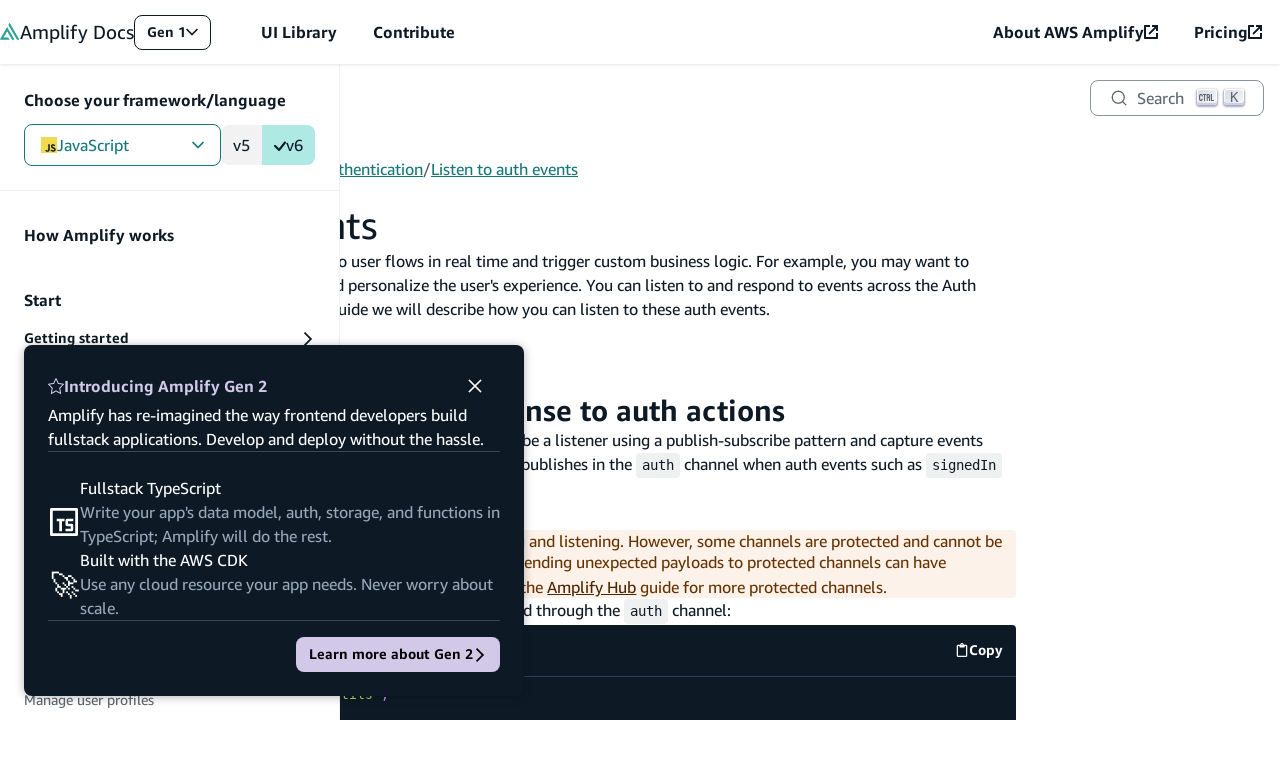

--- FILE ---
content_type: text/html
request_url: https://docs.amplify.aws/gen1/javascript/build-a-backend/auth/auth-events/
body_size: 36487
content:
<!DOCTYPE html><html lang="en"><head><meta charSet="utf-8"/><meta name="viewport" content="width=device-width, initial-scale=1"/><meta name="msapplication-TileImage" content="/assets/icon/ms-icon-144x144.png"/><link rel="apple-touch-icon" sizes="57x57" href="/assets/icon/apple-icon-57x57.png"/><link rel="apple-touch-icon" sizes="60x60" href="/assets/icon/apple-icon-60x60.png"/><link rel="apple-touch-icon" sizes="72x72" href="/assets/icon/apple-icon-72x72.png"/><link rel="apple-touch-icon" sizes="76x76" href="/assets/icon/apple-icon-76x76.png"/><link rel="apple-touch-icon" sizes="114x114" href="/assets/icon/apple-icon-114x114.png"/><link rel="apple-touch-icon" sizes="120x120" href="/assets/icon/apple-icon-120x120.png"/><link rel="apple-touch-icon" sizes="144x144" href="/assets/icon/apple-icon-144x144.png"/><link rel="apple-touch-icon" sizes="152x152" href="/assets/icon/apple-icon-152x152.png"/><link rel="apple-touch-icon" sizes="180x180" href="/assets/icon/apple-icon-180x180.png"/><link rel="apple-touch-icon" href="/assets/icon/apple-icon.png"/><link rel="icon" type="image/png" sizes="192x192" href="/assets/icon/android-icon-192x192.png"/><link rel="icon" type="image/png" sizes="16x16" href="/assets/icon/favicon-teal-16x16.png"/><link rel="icon" type="image/png" sizes="32x32" href="/assets/icon/favicon-teal-32x32.png"/><link rel="icon" type="image/png" sizes="96x96" href="/assets/icon/favicon-teal-96x96.png"/><link rel="icon" type="image/x-icon" href="/assets/icon/favicon-teal.ico"/><link rel="apple-touch-icon" href="/assets/icon/icon.png"/><link rel="preload" as="script" href="https://a0.awsstatic.com/s_code/js/3.0/awshome_s_code.js"/><title>Listen to auth events - JavaScript - AWS Amplify Gen 1 Documentation</title><meta property="og:title" content="Listen to auth events - JavaScript - AWS Amplify Gen 1 Documentation"/><meta name="description" content="Listen to various auth events AWS Amplify Documentation"/><meta property="og:description" content="Listen to various auth events AWS Amplify Documentation"/><meta property="og:url" content="docs.amplify.aws/gen1/javascript/build-a-backend/auth/auth-events/"/><meta property="og:image" content="https://docs.amplify.aws/assets/classic-og.png"/><meta property="description" content="Listen to various auth events AWS Amplify Documentation"/><meta property="twitter:card" content="summary"/><meta property="twitter:title" content="Listen to auth events - JavaScript - AWS Amplify Gen 1 Documentation"/><meta property="twitter:description" content="Listen to various auth events AWS Amplify Documentation"/><meta property="twitter:image" content="https://docs.amplify.aws/assets/classic-og.png"/><meta name="next-head-count" content="31"/><meta http-equiv="Content-Security-Policy" content="
    default-src &#x27;none&#x27;;
    style-src &#x27;self&#x27; &#x27;unsafe-inline&#x27; https://prod.assets.shortbread.aws.dev;
    font-src &#x27;self&#x27;;
    frame-src &#x27;self&#x27; https://www.youtube-nocookie.com https://aws.demdex.net https://dpm.demdex.net;
    connect-src &#x27;self&#x27; https://amazonwebservices.d2.sc.omtrdc.net https://aws.demdex.net https://dpm.demdex.net https://cm.everesttech.net https://prod.tools.shortbread.aws.dev https://prod.log.shortbread.aws.dev https://d2c.aws.amazon.com/ https://vs.aws.amazon.com https://a0.awsstatic.com/ https://aws.amazon.com/ https://WUUEEESZ67-dsn.algolia.net https://WUUEEESZ67-1.algolianet.com https://WUUEEESZ67-2.algolianet.com https://WUUEEESZ67-3.algolianet.com;
    img-src &#x27;self&#x27; https://img.shields.io https://amazonwebservices.d2.sc.omtrdc.net https://aws.demdex.net https://dpm.demdex.net https://cm.everesttech.net https://a0.awsstatic.com/ https://d2c.aws.amazon.com/;
    media-src &#x27;self&#x27;;
    script-src &#x27;self&#x27; &#x27;sha256-qaV93S0o2zXtIQkmng+zhz+MPnuSERpC+23LPw/Wqdk=&#x27; https://a0.awsstatic.com/ https://d2c.aws.amazon.com/ https://prod.assets.shortbread.aws.dev;
  "/><script src="https://prod.assets.shortbread.aws.dev/shortbread.js" defer=""></script><link data-next-font="" rel="preconnect" href="/" crossorigin="anonymous"/><link rel="preload" href="/_next/static/css/7853f5cedc3a2923.css" as="style"/><link rel="stylesheet" href="/_next/static/css/7853f5cedc3a2923.css" data-n-g=""/><noscript data-n-css=""></noscript><script defer="" nomodule="" src="/_next/static/chunks/polyfills-42372ed130431b0a.js"></script><script src="/_next/static/chunks/webpack-6bb5a2efc49b94ec.js" defer=""></script><script src="/_next/static/chunks/framework-22c76c6e1a554a8b.js" defer=""></script><script src="/_next/static/chunks/main-ac84fec6af53a36f.js" defer=""></script><script src="/_next/static/chunks/pages/_app-b03d29bba64f1e2d.js" defer=""></script><script src="/_next/static/chunks/73505-42a5a4b3bcb26bd5.js" defer=""></script><script src="/_next/static/chunks/2574-da67f14ca82ca052.js" defer=""></script><script src="/_next/static/chunks/86283-ab28ba37fb42b6df.js" defer=""></script><script src="/_next/static/chunks/pages/gen1/%5Bplatform%5D/build-a-backend/auth/auth-events-1bb24a53ebf0ccc9.js" defer=""></script><script src="/_next/static/amplify-docs/_buildManifest.js" defer=""></script><script src="/_next/static/amplify-docs/_ssgManifest.js" defer=""></script></head><body><div id="__next"><div data-amplify-theme="gen1-theme" data-amplify-color-mode="system" dir="ltr"><div aria-label="undefined API Reference" class="api-modal-container" tabindex="0"><dialog class="amplify-card api-modal" aria-modal="true"><div class="amplify-flex api-model__header"><nav aria-label="API Type breadcrumbs" class="amplify-flex api-modal__breadcrumbs" tabindex="0"></nav><button aria-label="Close" class="amplify-button amplify-field-group__control amplify-button--link amplify-button--small api-modal__close" type="button"><svg class="amplify-icon" viewBox="0 0 24 24" aria-hidden="true"><path fill-rule="evenodd" clip-rule="evenodd" d="M22 3.8182L3.81818 22L2 20.1818L20.1818 2.00002L22 3.8182Z" fill="currentColor"></path><path fill-rule="evenodd" clip-rule="evenodd" d="M3.81818 2L22 20.1818L20.1818 22L2 3.81818L3.81818 2Z" fill="currentColor"></path></svg></button></div><dl class="amplify-grid api-modal__content"><dt>Name:</dt><dd class="amplify-flex api-modal__content__name"><span class="amplify-badge amplify-badge--small">interface<!-- --> </span><span class="api-modal__api-name"></span></dd><dt>Value:</dt><dd class="api-modal__api-value api-modal__content__value" tabindex="0"><code class="parameter"></code></dd></dl></dialog></div><dialog class="amplify-flex modal" aria-labelledby=":Rcp6:"><div class="amplify-flex modal-header"><h2 class="amplify-flex modal-heading" id=":Rcp6:"><svg class="amplify-icon" viewBox="0 0 24 24" aria-hidden="true"><path fill-rule="evenodd" clip-rule="evenodd" d="M12 0C12.2817 0 12.5389 0.167603 12.6636 0.432339L15.9709 7.45639L23.3664 8.58275C23.6452 8.6252 23.8767 8.82983 23.9638 9.1106C24.0508 9.39138 23.9782 9.69959 23.7765 9.90566L18.4251 15.3731L19.6884 23.0933C19.736 23.3843 19.6219 23.6783 19.394 23.8519C19.1661 24.0254 18.864 24.0483 18.6147 23.9109L12 20.2659L5.38527 23.9109C5.13596 24.0483 4.83386 24.0254 4.60599 23.8519C4.37812 23.6783 4.264 23.3843 4.31161 23.0933L5.57491 15.3731L0.223483 9.90566C0.0217881 9.69959 -0.0508005 9.39138 0.0362381 9.1106C0.123277 8.82983 0.354847 8.6252 0.633583 8.58275L8.02908 7.45639L11.3364 0.432339C11.4611 0.167603 11.7183 0 12 0ZM12 2.52807L9.18402 8.50853C9.07624 8.73744 8.86789 8.8961 8.62687 8.93281L2.33015 9.89182L6.8865 14.547C7.0609 14.7251 7.14048 14.9819 7.09931 15.2335L6.02371 21.8066L11.6557 18.7032C11.8712 18.5844 12.1288 18.5844 12.3443 18.7032L17.9763 21.8066L16.9007 15.2335C16.8595 14.9819 16.9391 14.7251 17.1135 14.547L21.6699 9.89182L15.3731 8.93281C15.1321 8.8961 14.9238 8.73744 14.816 8.50853L12 2.52807Z" fill="currentColor"></path></svg> Introducing Amplify Gen 2</h2><button class="amplify-button amplify-field-group__control amplify-button--link modal-dismiss" type="button"><span class="amplify-visually-hidden">Dismiss Gen 2 introduction dialog</span><svg class="amplify-icon" viewBox="0 0 24 24" aria-hidden="true"><path fill-rule="evenodd" clip-rule="evenodd" d="M22 3.8182L3.81818 22L2 20.1818L20.1818 2.00002L22 3.8182Z" fill="currentColor"></path><path fill-rule="evenodd" clip-rule="evenodd" d="M3.81818 2L22 20.1818L20.1818 22L2 3.81818L3.81818 2Z" fill="currentColor"></path></svg></button></div>Amplify has re-imagined the way frontend developers build fullstack applications. Develop and deploy without the hassle.<div class="amplify-flex modal-key-points"><div class="amplify-flex modal-key-point"><div class="modal-key-point-left" aria-hidden="true"><svg class="amplify-icon" viewBox="0 0 24 24" aria-hidden="true"><path d="M42.9998 5H4.99976V43H42.9998V5Z" stroke="white" stroke-width="4" stroke-linejoin="round" fill="none"></path><path d="M36.0036 21.002H29.1278C28.5755 21.002 28.1278 21.4497 28.1278 22.002V27.5027C28.1278 28.055 28.5755 28.5027 29.1278 28.5027H35.0036C35.5559 28.5027 36.0036 28.9504 36.0036 29.5027V35.0035C36.0036 35.5557 35.5558 36.0035 35.0036 36.0035H28.1278M22.8773 21.002H18.9394M15.0015 21.002H18.9394M18.9394 21.002V36.0035" stroke="white" stroke-width="4" stroke-linecap="square" fill="none"></path></svg></div><div class="amplify-flex modal-key-point-right"><h3 class="amplify-text modal-key-point-heading">Fullstack TypeScript</h3><p class="amplify-text modal-key-point-text">Write your app&#x27;s data model, auth, storage, and functions in TypeScript; Amplify will do the rest.</p></div></div><div class="amplify-flex modal-key-point"><div style="text-align:center;font-size:var(--amplify-font-sizes-xxxl)" aria-hidden="true" class="modal-key-point-left">🚀</div><div class="amplify-flex modal-key-point-right"><h3 class="amplify-text modal-key-point-heading">Built with the AWS CDK</h3><p class="amplify-text modal-key-point-text">Use any cloud resource your app needs. Never worry about scale.</p></div></div></div><div class="amplify-flex modal-actions"><a style="gap:var(--amplify-space-small)" class="amplify-button amplify-field-group__control amplify-button--primary amplify-button--small modal-action modal-action--primary" type="button" href="/javascript/how-amplify-works/">Learn more about Gen 2<svg class="amplify-icon icon-rotate-270" viewBox="0 0 24 24" aria-hidden="true"><path fill-rule="evenodd" clip-rule="evenodd" d="M24 7.20194L21.7981 5L12 14.7968L2.20194 5L0 7.20194L12 19.2019L24 7.20194Z" fill="currentColor"></path></svg></a></div></dialog><div class="layout-wrapper layout-wrapper--inner"><nav aria-label="Amplify Docs - External links to additional Amplify resources" class="navbar navbar--gen1"><a class="amplify-button amplify-field-group__control amplify-button--small skip-to-main" type="button" href="#pageMain">Skip to main content</a><div class="amplify-flex nav-links-container"><div class="amplify-flex navbar__logo-container"><a class="amplify-flex navbar-logo-link navbar-logo-link--gen1" href="/gen1/javascript"><svg style="width:20px;height:20px" class="amplify-icon navbar-logo" viewBox="0 0 24 22" aria-hidden="true"><path d="M14.3128 20.0394C14.3651 20.1298 14.4618 20.1855 14.5664 20.1855H16.8444C17.0698 20.1855 17.2107 19.942 17.098 19.7472L8.82308 5.44278C8.71037 5.24795 8.4286 5.24795 8.31589 5.44278L7.09981 7.54494C7.09518 7.55294 7.09518 7.56281 7.09981 7.57081L7.10128 7.57334C7.1106 7.58946 7.09894 7.60961 7.08029 7.60961C7.07163 7.60961 7.06363 7.61422 7.0593 7.62171L0.0396396 19.7616C-0.0730193 19.9565 0.0678714 20.2 0.293265 20.2H10.9633C11.1887 20.2 11.3296 19.9564 11.2169 19.7616L10.1254 17.8749C10.0731 17.7845 9.97646 17.7288 9.87184 17.7288H4.4145C4.3018 17.7288 4.23135 17.607 4.28771 17.5096L8.4417 10.3288C8.49805 10.2314 8.63894 10.2314 8.6953 10.3288L14.3128 20.0394Z"></path><path d="M10.1282 2.30989C10.0759 2.40032 10.0759 2.51172 10.1282 2.60214L20.2155 20.0394C20.2678 20.1298 20.3645 20.1855 20.4691 20.1855H22.7412C22.9666 20.1855 23.1075 19.942 22.9948 19.7472L11.7715 0.346077C11.6588 0.151242 11.377 0.151243 11.2643 0.346077L10.1282 2.30989Z"></path></svg><span class="amplify-text navbar-logo-text"><span style="font-weight:400">Amplify</span> <span style="font-weight:300">Docs</span></span></a><div class="gen-switcher"><div class="popover-wrapper"><button class="amplify-button amplify-field-group__control amplify-button--small popover-trigger gen-switcher__trigger gen-switcher__trigger--gen1" type="button" aria-expanded="false" aria-controls=":R9ikp6:">Gen 1<span class="amplify-visually-hidden">Open Amplify generation navigation</span><svg class="amplify-icon popover-icon" viewBox="0 0 24 24" aria-hidden="true"><path fill-rule="evenodd" clip-rule="evenodd" d="M24 7.20194L21.7981 5L12 14.7968L2.20194 5L0 7.20194L12 19.2019L24 7.20194Z" fill="currentColor"></path></svg></button><div class="popover popover--anchor-left gen-switcher__list" id=":R9ikp6:" tabindex="-1"><ul class="popover-list"><li class="popover-list__item"><a class="popover-list__link" href="/javascript/">Gen 2 </a></li><li class="popover-list__item"><a class="popover-list__link popover-list__link--current" href="/gen1/javascript/">Gen 1 <svg class="amplify-icon gen-switcher__check" viewBox="0 0 24 24" aria-hidden="true"><path d="M20.2694 5.60885C20.6841 5.21401 21.236 4.99573 21.8086 5.00006C22.3812 5.0044 22.9298 5.23101 23.3385 5.63207C23.7472 6.03314 23.9841 6.5773 23.9992 7.14973C24.0144 7.72215 23.8065 8.27807 23.4196 8.70017L11.6726 23.3913C11.4706 23.6089 11.2268 23.7835 10.9558 23.9047C10.6848 24.0259 10.3921 24.0912 10.0953 24.0967C9.79843 24.1022 9.50355 24.0477 9.22823 23.9367C8.95292 23.8256 8.70283 23.6601 8.49292 23.4502L0.702785 15.6601C0.485843 15.4579 0.311839 15.2141 0.191154 14.9433C0.0704689 14.6724 0.0055747 14.38 0.000343637 14.0836C-0.00488742 13.7871 0.049652 13.4926 0.160707 13.2176C0.271762 12.9427 0.437058 12.6929 0.646735 12.4833C0.856411 12.2736 1.10617 12.1083 1.38112 11.9972C1.65606 11.8862 1.95056 11.8316 2.24704 11.8369C2.54352 11.8421 2.83591 11.907 3.10677 12.0277C3.37763 12.1484 3.6214 12.3224 3.82355 12.5393L9.98853 18.7013L20.2134 5.67362C20.2319 5.65096 20.2486 5.62933 20.2694 5.60885Z" fill="currentColor"></path></svg></a></li></ul></div></div></div><button class="amplify-button amplify-field-group__control amplify-button--link amplify-button--large mobile-only navbar-expander" type="button" aria-expanded="false" aria-controls="mobile-nav-links"><span class="amplify-visually-hidden">Open Dev Center menu</span><svg style="font-size:var(--amplify-font-sizes-xs)" class="amplify-icon icon-rotate-0" viewBox="0 0 24 24" aria-hidden="true"><path fill-rule="evenodd" clip-rule="evenodd" d="M24 7.20194L21.7981 5L12 14.7968L2.20194 5L0 7.20194L12 19.2019L24 7.20194Z" fill="currentColor"></path></svg></button></div><div class="amplify-flex left-nav-links collapsed-menu"><div class="mobile-border"><a class="amplify-link navbar-menu-item " href="https://ui.docs.amplify.aws/">UI Library</a></div><div class="mobile-border"><a class="amplify-link navbar-menu-item " href="/contribute/">Contribute</a></div></div><div class="amplify-flex right-nav-links collapsed-menu" id="right-nav"><div class="mobile-border"><a aria-label="About AWS Amplify (opens in new tab)" class="amplify-link navbar-menu-item" rel="noopener noreferrer" target="_blank" href="https://aws.amazon.com/amplify/"><div style="align-items:center;gap:var(--amplify-space-xs)" class="amplify-flex">About AWS Amplify<svg style="font-size:var(--amplify-font-sizes-small)" class="amplify-icon" viewBox="0 0 24 24" aria-hidden="true"><path d="M3.42857 20.5714H20.5714V13.8H24V22.2857C24 23.2325 23.2325 24 22.2857 24H1.71429C0.767512 24 0 23.2325 0 22.2857V1.71429C0 0.767512 0.767512 0 1.71429 0H10.2857V3.42857H3.42857V20.5714Z" fill="currentColor"></path><path d="M13.7143 0H24V10.2857H20.5714V5.85292L9.7836 16.6407L7.35924 14.2164L18.147 3.42857H13.7143V0Z" fill="currentColor"></path></svg></div></a></div><div class="mobile-border"><a aria-label="Pricing (opens in new tab)" class="amplify-link navbar-menu-item" rel="noopener noreferrer" target="_blank" href="https://aws.amazon.com/amplify/pricing"><div style="align-items:center;gap:var(--amplify-space-xs)" class="amplify-flex">Pricing<svg style="font-size:var(--amplify-font-sizes-small)" class="amplify-icon" viewBox="0 0 24 24" aria-hidden="true"><path d="M3.42857 20.5714H20.5714V13.8H24V22.2857C24 23.2325 23.2325 24 22.2857 24H1.71429C0.767512 24 0 23.2325 0 22.2857V1.71429C0 0.767512 0.767512 0 1.71429 0H10.2857V3.42857H3.42857V20.5714Z" fill="currentColor"></path><path d="M13.7143 0H24V10.2857H20.5714V5.85292L9.7836 16.6407L7.35924 14.2164L18.147 3.42857H13.7143V0Z" fill="currentColor"></path></svg></div></a></div></div></div><div class=""></div></nav><header class="layout-header"><div class="amplify-flex layout-search layout-search--inner"><button class="amplify-button amplify-field-group__control amplify-button--small search-menu-toggle mobile-toggle" type="button"><svg class="amplify-icon" viewBox="0 0 24 24" aria-hidden="true"><path fill-rule="evenodd" clip-rule="evenodd" d="M0 5H24V7H0V5ZM0 11H24V13H0V11ZM24 17H0V19H24V17Z" fill="currentColor"></path></svg>Menu</button><div class="layout-search__search layout-search__search--inner"><div class="layout-search__search__container"><button type="button" class="DocSearch DocSearch-Button" aria-label="Search"><span class="DocSearch-Button-Container"><svg width="20" height="20" class="DocSearch-Search-Icon" viewBox="0 0 20 20" aria-hidden="true"><path d="M14.386 14.386l4.0877 4.0877-4.0877-4.0877c-2.9418 2.9419-7.7115 2.9419-10.6533 0-2.9419-2.9418-2.9419-7.7115 0-10.6533 2.9418-2.9419 7.7115-2.9419 10.6533 0 2.9419 2.9418 2.9419 7.7115 0 10.6533z" stroke="currentColor" fill="none" fill-rule="evenodd" stroke-linecap="round" stroke-linejoin="round"></path></svg><span class="DocSearch-Button-Placeholder">Search</span></span><span class="DocSearch-Button-Keys"></span></button></div></div></div><div class="layout-sidebar"><div class="layout-sidebar__backdrop"></div><div class="layout-sidebar__inner"><button class="amplify-button amplify-field-group__control amplify-button--outlined--overlay amplify-button--small layout-sidebar__mobile-toggle" type="button"><svg class="amplify-icon" viewBox="0 0 24 24" aria-hidden="true"><path fill-rule="evenodd" clip-rule="evenodd" d="M10.8981 12.5817L19.8409 0.552551L21.0447 1.44748L12.4364 13.0266L21.0991 24.5493L19.9002 25.4507L10.9005 13.4798L10.5636 13.0316L10.8981 12.5817ZM3.39811 12.5817L12.3409 0.552551L13.5447 1.44748L4.93642 13.0266L13.5991 24.5493L12.4002 25.4507L3.40052 13.4798C3.20073 13.2141 3.19975 12.8485 3.39811 12.5817Z" fill="currentColor"></path></svg><span class="amplify-visually-hidden">Close menu</span></button><div class="layout-sidebar-platform"><div class="platform-navigator"><p style="font-weight:var(--amplify-font-weights-bold);padding-block-end:var(--amplify-space-small)" class="amplify-text" id="platformNavigatorLabel">Choose your framework/language</p><div style="align-items:center" class="amplify-flex"><div style="flex:1 0 auto" class="popover-wrapper"><button class="amplify-button amplify-field-group__control amplify-button--fullwidth popover-trigger platform-navigator__button" type="button" aria-expanded="false" aria-controls=":R3ajkp6:" id="selectedLabel" aria-labelledby="platformNavigatorLabel selectedLabel"><svg class="amplify-icon" viewBox="0 0 24 24" aria-hidden="true"><rect width="24" height="24" fill="#F0DB4F"></rect><path d="M14.2009 19.7539C14.857 21.0556 16.2025 22.0509 18.2841 22.0509C20.4145 22.0509 21.9998 20.9431 21.9998 18.9189C21.9998 16.6913 20.4753 16.0106 18.4606 15.1444C17.4992 14.7269 17.0829 14.4542 17.0829 13.7794C17.0829 13.2339 17.4992 12.8164 18.1564 12.8164C18.797 12.8164 19.2133 13.0891 19.5974 13.7794L21.3426 12.6549C20.6066 11.3544 19.5807 10.8568 18.1564 10.8568C16.1536 10.8568 14.8725 12.1416 14.8725 13.8273C14.8725 15.6589 15.9461 16.5262 17.5636 17.2165C18.4713 17.6065 19.7572 17.9846 19.7572 18.9512C19.7572 19.5936 19.1644 20.059 18.2363 20.059C17.1306 20.059 16.5067 19.4812 16.026 18.694L14.2009 19.7539Z" fill="hsl(210, 50%, 10%)"></path><path d="M9.70503 22.222C11.6911 22.222 13.1214 20.991 13.1214 18.6617V10.767H10.7357V18.6306C10.7357 19.7539 10.2752 20.1284 9.53803 20.1284C8.76983 20.1284 8.45253 19.6846 8.10064 19.0589L6.27676 20.3378H6.30778C6.83621 21.5341 7.91098 22.222 9.70503 22.222Z" fill="hsl(210, 50%, 10%)"></path><g class="icon-monochrome"><rect width="24" height="24" class="icon-js-monochrome-bg"></rect><path d="M14.2009 19.7539C14.857 21.0556 16.2025 22.0509 18.2841 22.0509C20.4145 22.0509 21.9998 20.9431 21.9998 18.9189C21.9998 16.6913 20.4753 16.0106 18.4606 15.1444C17.4992 14.7269 17.0829 14.4542 17.0829 13.7794C17.0829 13.2339 17.4992 12.8164 18.1564 12.8164C18.797 12.8164 19.2133 13.0891 19.5974 13.7794L21.3426 12.6549C20.6066 11.3544 19.5807 10.8568 18.1564 10.8568C16.1536 10.8568 14.8725 12.1416 14.8725 13.8273C14.8725 15.6589 15.9461 16.5262 17.5636 17.2165C18.4713 17.6065 19.7572 17.9846 19.7572 18.9512C19.7572 19.5936 19.1644 20.059 18.2363 20.059C17.1306 20.059 16.5067 19.4812 16.026 18.694L14.2009 19.7539Z" class="icon-js-monochrome-letter"></path><path d="M9.70503 22.222C11.6911 22.222 13.1214 20.991 13.1214 18.6617V10.767H10.7357V18.6306C10.7357 19.7539 10.2752 20.1284 9.53803 20.1284C8.76983 20.1284 8.45253 19.6846 8.10064 19.0589L6.27676 20.3378H6.30778C6.83621 21.5341 7.91098 22.222 9.70503 22.222Z" class="icon-js-monochrome-letter"></path></g></svg>JavaScript<svg class="amplify-icon popover-icon" viewBox="0 0 24 24" aria-hidden="true"><path fill-rule="evenodd" clip-rule="evenodd" d="M24 7.20194L21.7981 5L12 14.7968L2.20194 5L0 7.20194L12 19.2019L24 7.20194Z" fill="currentColor"></path></svg></button><div data-testid="" class="popover popover--anchor-left popover--fullWidth" id=":R3ajkp6:" tabindex="-1"><ul class="popover-list"><li class="popover-list__item"><a class="popover-list__link" href="/gen1/react/build-a-backend/auth/auth-events/"><svg class="amplify-icon" viewBox="0 0 24 24" aria-hidden="true"><path d="M14.1484 11.6917C14.1484 12.8797 13.1881 13.8428 12.0036 13.8428C10.8191 13.8428 9.85883 12.8797 9.85883 11.6917C9.85883 10.5038 10.8191 9.54071 12.0036 9.54071C13.1881 9.54071 14.1484 10.5038 14.1484 11.6917Z" fill="#087ea4"></path><path d="M12.0027 16.6185C11.8238 16.623 11.6129 16.6256 11.4011 16.6256C8.89944 16.6256 6.4868 16.2463 4.21655 15.5421L4.38831 15.5876C3.186 15.1985 2.14387 14.6246 1.23702 13.8891L1.25571 13.9034C0.553545 13.3937 0.0809849 12.6047 0.000889943 11.7015L0 11.6899C0 10.2672 1.55473 8.87479 4.16583 7.96618C6.40136 7.22805 8.97419 6.80231 11.6458 6.80231C11.7695 6.80231 11.8932 6.8032 12.0169 6.80498H11.9982C12.1015 6.8032 12.2225 6.80231 12.3444 6.80231C14.9831 6.80231 17.5239 7.22091 19.9054 7.99564L19.7318 7.94655C20.8932 8.32499 21.9015 8.87122 22.787 9.56562L22.7656 9.54956C23.4554 10.0369 23.9208 10.8027 23.9991 11.6801L24 11.6917C24 13.1697 22.261 14.6656 19.4586 15.5956C17.3557 16.2463 14.9377 16.6212 12.4325 16.6212C12.2812 16.6212 12.1308 16.6194 11.9804 16.6167H12.0027V16.6185ZM12.0027 7.83587C11.9083 7.83409 11.7962 7.83409 11.6841 7.83409C9.12014 7.83409 6.65055 8.23752 4.33403 8.98458L4.504 8.93727C2.10294 9.77715 1.0261 10.9259 1.0261 11.6926C1.0261 12.4896 2.18392 13.7454 4.72204 14.6147C6.72352 15.2368 9.02403 15.5956 11.4082 15.5956C11.6173 15.5956 11.8256 15.593 12.0329 15.5876L12.0027 15.5885C12.1326 15.5912 12.2857 15.593 12.4387 15.593C14.8274 15.593 17.1323 15.2359 19.3047 14.5728L19.1382 14.6165C21.7725 13.7383 22.9828 12.4825 22.9828 11.689C22.892 11.1195 22.5716 10.6394 22.1231 10.3368L22.116 10.3323C21.3453 9.73074 20.4465 9.24609 19.4729 8.92745L19.4106 8.9096C17.3032 8.22591 14.8781 7.83141 12.3622 7.83141C12.2358 7.83141 12.1104 7.8323 11.9849 7.83409H12.0036L12.0027 7.83587Z" fill="#087ea4"></path><path d="M7.13639 22.413C7.12215 22.413 7.10524 22.4139 7.08922 22.4139C6.68608 22.4139 6.30785 22.3077 5.98124 22.122L5.99281 22.1283C4.76647 21.4142 4.33929 19.3685 4.85368 16.6472C5.47397 13.8553 6.47961 11.3865 7.82965 9.14981L7.76825 9.26049C9.10227 6.89079 10.714 4.86382 12.5962 3.12693L12.614 3.11086C13.4354 2.35756 14.3965 1.73903 15.4502 1.30079L15.5152 1.27669C15.8774 1.10175 16.3028 1 16.7522 1C17.1981 1 17.6208 1.10086 17.9982 1.28026L17.9804 1.27312C19.2574 2.01036 19.681 4.27206 19.0821 7.16926C18.4413 9.81743 17.4642 12.1496 16.1791 14.273L16.2414 14.1632C14.9492 16.5106 13.3856 18.5206 11.555 20.2495L11.5425 20.2611C10.6899 21.0438 9.68875 21.6802 8.587 22.1194L8.52114 22.1426C8.11177 22.3041 7.63832 22.4032 7.14262 22.4148H7.13728L7.13639 22.413ZM8.20877 9.51843L8.65285 9.77548C7.42384 11.8105 6.45914 14.1722 5.88869 16.6838L5.85843 16.8444C5.38409 19.3516 5.84152 20.8591 6.49919 21.2411C6.66917 21.3321 6.87029 21.3848 7.08388 21.3848C7.10168 21.3848 7.12037 21.3848 7.13817 21.3839H7.1355C7.98539 21.3839 9.32298 20.8439 10.8697 19.4899C12.6282 17.8235 14.1216 15.8992 15.2945 13.7741L15.355 13.6536C16.528 11.7293 17.4651 9.50058 18.0471 7.13177L18.0809 6.96933C18.6407 4.23993 18.1575 2.56909 17.4704 2.16923C17.2586 2.08533 17.013 2.03714 16.7567 2.03714C16.4327 2.03714 16.1266 2.11479 15.8561 2.25135L15.8676 2.24599C14.8727 2.66102 14.0183 3.21529 13.2806 3.89363L13.2868 3.88827C11.4704 5.56714 9.92992 7.50932 8.71604 9.66124L8.65463 9.77906L8.20877 9.51843Z" fill="#087ea4"></path><path d="M16.8698 22.4256C15.7075 22.4256 14.2355 21.7232 12.6959 20.3942C10.7603 18.6242 9.12101 16.5723 7.83327 14.2945L7.76919 14.1722C6.49657 12.0757 5.49894 9.64258 4.90802 7.0542L4.87598 6.88908C4.73181 6.25627 4.64905 5.53063 4.64905 4.78536C4.64905 4.31499 4.68198 3.85354 4.74516 3.40103L4.73893 3.45279C4.81458 2.56203 5.28002 1.79445 5.95993 1.31158L5.96883 1.30533C7.24145 0.564523 9.40847 1.32676 11.6129 3.29392C13.4123 5.00225 14.9484 6.96495 16.1676 9.13115L16.2317 9.25432C17.5025 11.3045 18.5073 13.6822 19.1169 16.2144L19.1507 16.3804C19.2957 17.0132 19.3794 17.7406 19.3794 18.4868C19.3794 19.0018 19.3402 19.507 19.2637 20.0005L19.2708 19.9452C19.1792 20.8574 18.6977 21.6419 17.9991 22.1373L17.9893 22.1435C17.6796 22.3212 17.3094 22.4256 16.9151 22.4256C16.8991 22.4256 16.8831 22.4256 16.8671 22.4247L16.8698 22.4256ZM8.65735 13.6581C9.95489 15.9529 11.5203 17.9165 13.3482 19.5989L13.366 19.615C15.2937 21.2778 16.8226 21.6375 17.4847 21.2519C18.1726 20.8538 18.6763 19.2205 18.1557 16.5812C17.531 14.0018 16.5654 11.7311 15.291 9.67204L15.3488 9.772C14.1216 7.57991 12.655 5.70022 10.9454 4.074L10.9347 4.06419C8.85759 2.21305 7.17471 1.79713 6.48678 2.1952C6.06584 2.53883 5.78907 3.0449 5.75258 3.61702V3.62327C5.70363 3.97136 5.67604 4.37301 5.67604 4.78179C5.67604 5.45745 5.75258 6.11436 5.89675 6.74628L5.88518 6.68737C6.48411 9.32216 7.43991 11.649 8.71698 13.7599L8.65824 13.6555L8.65735 13.6581Z" fill="#087ea4"></path><g class="icon-monochrome"><path d="M14.1484 11.6917C14.1484 12.8797 13.1881 13.8428 12.0036 13.8428C10.8191 13.8428 9.85883 12.8797 9.85883 11.6917C9.85883 10.5038 10.8191 9.54071 12.0036 9.54071C13.1881 9.54071 14.1484 10.5038 14.1484 11.6917Z" fill="var(--amplify-colors-neutral-100)"></path><path d="M12.0027 16.6185C11.8238 16.623 11.6129 16.6256 11.4011 16.6256C8.89944 16.6256 6.4868 16.2463 4.21655 15.5421L4.38831 15.5876C3.186 15.1985 2.14387 14.6246 1.23702 13.8891L1.25571 13.9034C0.553545 13.3937 0.0809849 12.6047 0.000889943 11.7015L0 11.6899C0 10.2672 1.55473 8.87479 4.16583 7.96618C6.40136 7.22805 8.97419 6.80231 11.6458 6.80231C11.7695 6.80231 11.8932 6.8032 12.0169 6.80498H11.9982C12.1015 6.8032 12.2225 6.80231 12.3444 6.80231C14.9831 6.80231 17.5239 7.22091 19.9054 7.99564L19.7318 7.94655C20.8932 8.32499 21.9015 8.87122 22.787 9.56562L22.7656 9.54956C23.4554 10.0369 23.9208 10.8027 23.9991 11.6801L24 11.6917C24 13.1697 22.261 14.6656 19.4586 15.5956C17.3557 16.2463 14.9377 16.6212 12.4325 16.6212C12.2812 16.6212 12.1308 16.6194 11.9804 16.6167H12.0027V16.6185ZM12.0027 7.83587C11.9083 7.83409 11.7962 7.83409 11.6841 7.83409C9.12014 7.83409 6.65055 8.23752 4.33403 8.98458L4.504 8.93727C2.10294 9.77715 1.0261 10.9259 1.0261 11.6926C1.0261 12.4896 2.18392 13.7454 4.72204 14.6147C6.72352 15.2368 9.02403 15.5956 11.4082 15.5956C11.6173 15.5956 11.8256 15.593 12.0329 15.5876L12.0027 15.5885C12.1326 15.5912 12.2857 15.593 12.4387 15.593C14.8274 15.593 17.1323 15.2359 19.3047 14.5728L19.1382 14.6165C21.7725 13.7383 22.9828 12.4825 22.9828 11.689C22.892 11.1195 22.5716 10.6394 22.1231 10.3368L22.116 10.3323C21.3453 9.73074 20.4465 9.24609 19.4729 8.92745L19.4106 8.9096C17.3032 8.22591 14.8781 7.83141 12.3622 7.83141C12.2358 7.83141 12.1104 7.8323 11.9849 7.83409H12.0036L12.0027 7.83587Z" fill="var(--amplify-colors-neutral-100)"></path><path d="M7.13639 22.413C7.12215 22.413 7.10524 22.4139 7.08922 22.4139C6.68608 22.4139 6.30785 22.3077 5.98124 22.122L5.99281 22.1283C4.76647 21.4142 4.33929 19.3685 4.85368 16.6472C5.47397 13.8553 6.47961 11.3865 7.82965 9.14981L7.76825 9.26049C9.10227 6.89079 10.714 4.86382 12.5962 3.12693L12.614 3.11086C13.4354 2.35756 14.3965 1.73903 15.4502 1.30079L15.5152 1.27669C15.8774 1.10175 16.3028 1 16.7522 1C17.1981 1 17.6208 1.10086 17.9982 1.28026L17.9804 1.27312C19.2574 2.01036 19.681 4.27206 19.0821 7.16926C18.4413 9.81743 17.4642 12.1496 16.1791 14.273L16.2414 14.1632C14.9492 16.5106 13.3856 18.5206 11.555 20.2495L11.5425 20.2611C10.6899 21.0438 9.68875 21.6802 8.587 22.1194L8.52114 22.1426C8.11177 22.3041 7.63832 22.4032 7.14262 22.4148H7.13728L7.13639 22.413ZM8.20877 9.51843L8.65285 9.77548C7.42384 11.8105 6.45914 14.1722 5.88869 16.6838L5.85843 16.8444C5.38409 19.3516 5.84152 20.8591 6.49919 21.2411C6.66917 21.3321 6.87029 21.3848 7.08388 21.3848C7.10168 21.3848 7.12037 21.3848 7.13817 21.3839H7.1355C7.98539 21.3839 9.32298 20.8439 10.8697 19.4899C12.6282 17.8235 14.1216 15.8992 15.2945 13.7741L15.355 13.6536C16.528 11.7293 17.4651 9.50058 18.0471 7.13177L18.0809 6.96933C18.6407 4.23993 18.1575 2.56909 17.4704 2.16923C17.2586 2.08533 17.013 2.03714 16.7567 2.03714C16.4327 2.03714 16.1266 2.11479 15.8561 2.25135L15.8676 2.24599C14.8727 2.66102 14.0183 3.21529 13.2806 3.89363L13.2868 3.88827C11.4704 5.56714 9.92992 7.50932 8.71604 9.66124L8.65463 9.77906L8.20877 9.51843Z" fill="var(--amplify-colors-neutral-100)"></path><path d="M16.8698 22.4256C15.7075 22.4256 14.2355 21.7232 12.6959 20.3942C10.7603 18.6242 9.12101 16.5723 7.83327 14.2945L7.76919 14.1722C6.49657 12.0757 5.49894 9.64258 4.90802 7.0542L4.87598 6.88908C4.73181 6.25627 4.64905 5.53063 4.64905 4.78536C4.64905 4.31499 4.68198 3.85354 4.74516 3.40103L4.73893 3.45279C4.81458 2.56203 5.28002 1.79445 5.95993 1.31158L5.96883 1.30533C7.24145 0.564523 9.40847 1.32676 11.6129 3.29392C13.4123 5.00225 14.9484 6.96495 16.1676 9.13115L16.2317 9.25432C17.5025 11.3045 18.5073 13.6822 19.1169 16.2144L19.1507 16.3804C19.2957 17.0132 19.3794 17.7406 19.3794 18.4868C19.3794 19.0018 19.3402 19.507 19.2637 20.0005L19.2708 19.9452C19.1792 20.8574 18.6977 21.6419 17.9991 22.1373L17.9893 22.1435C17.6796 22.3212 17.3094 22.4256 16.9151 22.4256C16.8991 22.4256 16.8831 22.4256 16.8671 22.4247L16.8698 22.4256ZM8.65735 13.6581C9.95489 15.9529 11.5203 17.9165 13.3482 19.5989L13.366 19.615C15.2937 21.2778 16.8226 21.6375 17.4847 21.2519C18.1726 20.8538 18.6763 19.2205 18.1557 16.5812C17.531 14.0018 16.5654 11.7311 15.291 9.67204L15.3488 9.772C14.1216 7.57991 12.655 5.70022 10.9454 4.074L10.9347 4.06419C8.85759 2.21305 7.17471 1.79713 6.48678 2.1952C6.06584 2.53883 5.78907 3.0449 5.75258 3.61702V3.62327C5.70363 3.97136 5.67604 4.37301 5.67604 4.78179C5.67604 5.45745 5.75258 6.11436 5.89675 6.74628L5.88518 6.68737C6.48411 9.32216 7.43991 11.649 8.71698 13.7599L8.65824 13.6555L8.65735 13.6581Z" fill="var(--amplify-colors-neutral-100)"></path></g></svg>React</a></li><li class="popover-list__item"><a class="popover-list__link" href="/gen1/nextjs/build-a-backend/auth/auth-events/"><svg class="amplify-icon" viewBox="0 0 24 24" aria-hidden="true"><path d="M12 24C18.6274 24 24 18.6274 24 12C24 5.37258 18.6274 0 12 0C5.37258 0 0 5.37258 0 12C0 18.6274 5.37258 24 12 24Z" fill="black"></path><path d="M19.9345 21.0027L9.21902 7.20007H7.20009V16.7961H8.81524V9.25122L18.6666 21.9794C19.1112 21.6819 19.5346 21.3554 19.9345 21.0027Z" fill="url(#:R15bajkp6:)"></path><path d="M16.9333 7.20007H15.3333V16.8001H16.9333V7.20007Z" fill="url(#:R15bajkp6H1:)"></path><g class="icon-monochrome"><path d="M12 24C18.6274 24 24 18.6274 24 12C24 5.37258 18.6274 0 12 0C5.37258 0 0 5.37258 0 12C0 18.6274 5.37258 24 12 24Z" fill="var(--amplify-colors-neutral-100)"></path><path d="M19.9345 21.0027L9.21902 7.20007H7.20009V16.7961H8.81524V9.25122L18.6666 21.9794C19.1112 21.6819 19.5346 21.3554 19.9345 21.0027Z" fill="url(#:R15bajkp6H2:)"></path><path d="M16.9333 7.20007H15.3333V16.8001H16.9333V7.20007Z" fill="url(#:R15bajkp6H3:)"></path></g><defs><linearGradient id=":R15bajkp6:" x1="14.5334" y1="15.5334" x2="19.2668" y2="21.4001" gradientUnits="userSpaceOnUse"><stop stop-color="white"></stop><stop offset="1" stop-color="white" stop-opacity="0"></stop></linearGradient><linearGradient id=":R15bajkp6H1:" x1="16.1333" y1="7.20007" x2="16.1065" y2="14.2501" gradientUnits="userSpaceOnUse"><stop stop-color="white"></stop><stop offset="1" stop-color="white" stop-opacity="0"></stop></linearGradient><linearGradient id=":R15bajkp6H2:" x1="14.5334" y1="15.5334" x2="19.2668" y2="21.4001" gradientUnits="userSpaceOnUse"><stop stop-color="var(--amplify-colors-font-inverse)"></stop><stop offset="1" stop-color="var(--amplify-colors-font-inverse)" stop-opacity="0"></stop></linearGradient><linearGradient id=":R15bajkp6H3:" x1="16.1333" y1="7.20007" x2="16.1065" y2="14.2501" gradientUnits="userSpaceOnUse"><stop stop-color="var(--amplify-colors-font-inverse)"></stop><stop offset="1" stop-color="var(--amplify-colors-font-inverse)" stop-opacity="0"></stop></linearGradient></defs></svg>Next.js</a></li><li class="popover-list__item"><a class="popover-list__link" href="/gen1/angular/build-a-backend/auth/auth-events/"><svg class="amplify-icon" viewBox="0 0 24 24" aria-hidden="true"><path d="M1 3.9779L12.1321 0L23.5639 3.90717L21.7129 18.6784L12.1321 24L2.70111 18.7492L1 3.9779Z" fill="#E23237"></path><path d="M23.5639 3.90717L12.132 0V24L21.7129 18.6873L23.5639 3.90717Z" fill="#B52E31"></path><path d="M12.1494 2.80231L5.21284 18.2808L7.80411 18.2366L9.19677 14.7448H15.4194L16.9443 18.2808L19.421 18.325L12.1494 2.80231ZM12.1671 7.76144L14.5116 12.6763H10.1045L12.1671 7.76144Z" fill="white"></path><g class="icon-monochrome"><path d="M1 3.9779L12.1321 0L23.5639 3.90717L21.7129 18.6784L12.1321 24L2.70111 18.7492L1 3.9779Z" fill="var(--amplify-colors-neutral-100)"></path><path d="M23.5639 3.90717L12.132 0V24L21.7129 18.6873L23.5639 3.90717Z" fill="var(--amplify-colors-neutral-100)"></path><path d="M12.1494 2.80231L5.21284 18.2808L7.80411 18.2366L9.19677 14.7448H15.4194L16.9443 18.2808L19.421 18.325L12.1494 2.80231ZM12.1671 7.76144L14.5116 12.6763H10.1045L12.1671 7.76144Z" fill="var(--amplify-colors-font-inverse)"></path></g></svg>Angular</a></li><li class="popover-list__item"><a class="popover-list__link" href="/gen1/vue/build-a-backend/auth/auth-events/"><svg class="amplify-icon" viewBox="0 0 24 24" aria-hidden="true"><path d="M0 2L12 22.7353L24 2H19.2L12 14.4412L4.74 2H0Z" fill="#41B883"></path><path d="M4.74019 2L12.0002 14.5013L19.2002 2H14.7602L12.0002 6.80819L9.18019 2H4.74019Z" fill="#35495E"></path><g class="icon-monochrome"><path d="M0 2L12 22.7353L24 2H19.2L12 14.4412L4.74 2H0Z" fill="var(--amplify-colors-neutral-80)"></path><path d="M4.74019 2L12.0002 14.5013L19.2002 2H14.7602L12.0002 6.80819L9.18019 2H4.74019Z" fill="var(--amplify-colors-neutral-100)"></path></g></svg>Vue</a></li><li class="popover-list__item"><a class="popover-list__link popover-list__link--current" href="/gen1/javascript/build-a-backend/auth/auth-events/"><svg class="amplify-icon" viewBox="0 0 24 24" aria-hidden="true"><rect width="24" height="24" fill="#F0DB4F"></rect><path d="M14.2009 19.7539C14.857 21.0556 16.2025 22.0509 18.2841 22.0509C20.4145 22.0509 21.9998 20.9431 21.9998 18.9189C21.9998 16.6913 20.4753 16.0106 18.4606 15.1444C17.4992 14.7269 17.0829 14.4542 17.0829 13.7794C17.0829 13.2339 17.4992 12.8164 18.1564 12.8164C18.797 12.8164 19.2133 13.0891 19.5974 13.7794L21.3426 12.6549C20.6066 11.3544 19.5807 10.8568 18.1564 10.8568C16.1536 10.8568 14.8725 12.1416 14.8725 13.8273C14.8725 15.6589 15.9461 16.5262 17.5636 17.2165C18.4713 17.6065 19.7572 17.9846 19.7572 18.9512C19.7572 19.5936 19.1644 20.059 18.2363 20.059C17.1306 20.059 16.5067 19.4812 16.026 18.694L14.2009 19.7539Z" fill="hsl(210, 50%, 10%)"></path><path d="M9.70503 22.222C11.6911 22.222 13.1214 20.991 13.1214 18.6617V10.767H10.7357V18.6306C10.7357 19.7539 10.2752 20.1284 9.53803 20.1284C8.76983 20.1284 8.45253 19.6846 8.10064 19.0589L6.27676 20.3378H6.30778C6.83621 21.5341 7.91098 22.222 9.70503 22.222Z" fill="hsl(210, 50%, 10%)"></path><g class="icon-monochrome"><rect width="24" height="24" class="icon-js-monochrome-bg"></rect><path d="M14.2009 19.7539C14.857 21.0556 16.2025 22.0509 18.2841 22.0509C20.4145 22.0509 21.9998 20.9431 21.9998 18.9189C21.9998 16.6913 20.4753 16.0106 18.4606 15.1444C17.4992 14.7269 17.0829 14.4542 17.0829 13.7794C17.0829 13.2339 17.4992 12.8164 18.1564 12.8164C18.797 12.8164 19.2133 13.0891 19.5974 13.7794L21.3426 12.6549C20.6066 11.3544 19.5807 10.8568 18.1564 10.8568C16.1536 10.8568 14.8725 12.1416 14.8725 13.8273C14.8725 15.6589 15.9461 16.5262 17.5636 17.2165C18.4713 17.6065 19.7572 17.9846 19.7572 18.9512C19.7572 19.5936 19.1644 20.059 18.2363 20.059C17.1306 20.059 16.5067 19.4812 16.026 18.694L14.2009 19.7539Z" class="icon-js-monochrome-letter"></path><path d="M9.70503 22.222C11.6911 22.222 13.1214 20.991 13.1214 18.6617V10.767H10.7357V18.6306C10.7357 19.7539 10.2752 20.1284 9.53803 20.1284C8.76983 20.1284 8.45253 19.6846 8.10064 19.0589L6.27676 20.3378H6.30778C6.83621 21.5341 7.91098 22.222 9.70503 22.222Z" class="icon-js-monochrome-letter"></path></g></svg>JavaScript</a></li><li class="popover-list__item"><a class="popover-list__link" href="/gen1/react-native/build-a-backend/auth/auth-events/"><svg class="amplify-icon" viewBox="0 0 24 24" aria-hidden="true"><path d="M14.1484 11.6917C14.1484 12.8797 13.1881 13.8428 12.0036 13.8428C10.8191 13.8428 9.85883 12.8797 9.85883 11.6917C9.85883 10.5038 10.8191 9.54071 12.0036 9.54071C13.1881 9.54071 14.1484 10.5038 14.1484 11.6917Z" fill="#087ea4"></path><path d="M12.0027 16.6185C11.8238 16.623 11.6129 16.6256 11.4011 16.6256C8.89944 16.6256 6.4868 16.2463 4.21655 15.5421L4.38831 15.5876C3.186 15.1985 2.14387 14.6246 1.23702 13.8891L1.25571 13.9034C0.553545 13.3937 0.0809849 12.6047 0.000889943 11.7015L0 11.6899C0 10.2672 1.55473 8.87479 4.16583 7.96618C6.40136 7.22805 8.97419 6.80231 11.6458 6.80231C11.7695 6.80231 11.8932 6.8032 12.0169 6.80498H11.9982C12.1015 6.8032 12.2225 6.80231 12.3444 6.80231C14.9831 6.80231 17.5239 7.22091 19.9054 7.99564L19.7318 7.94655C20.8932 8.32499 21.9015 8.87122 22.787 9.56562L22.7656 9.54956C23.4554 10.0369 23.9208 10.8027 23.9991 11.6801L24 11.6917C24 13.1697 22.261 14.6656 19.4586 15.5956C17.3557 16.2463 14.9377 16.6212 12.4325 16.6212C12.2812 16.6212 12.1308 16.6194 11.9804 16.6167H12.0027V16.6185ZM12.0027 7.83587C11.9083 7.83409 11.7962 7.83409 11.6841 7.83409C9.12014 7.83409 6.65055 8.23752 4.33403 8.98458L4.504 8.93727C2.10294 9.77715 1.0261 10.9259 1.0261 11.6926C1.0261 12.4896 2.18392 13.7454 4.72204 14.6147C6.72352 15.2368 9.02403 15.5956 11.4082 15.5956C11.6173 15.5956 11.8256 15.593 12.0329 15.5876L12.0027 15.5885C12.1326 15.5912 12.2857 15.593 12.4387 15.593C14.8274 15.593 17.1323 15.2359 19.3047 14.5728L19.1382 14.6165C21.7725 13.7383 22.9828 12.4825 22.9828 11.689C22.892 11.1195 22.5716 10.6394 22.1231 10.3368L22.116 10.3323C21.3453 9.73074 20.4465 9.24609 19.4729 8.92745L19.4106 8.9096C17.3032 8.22591 14.8781 7.83141 12.3622 7.83141C12.2358 7.83141 12.1104 7.8323 11.9849 7.83409H12.0036L12.0027 7.83587Z" fill="#087ea4"></path><path d="M7.13639 22.413C7.12215 22.413 7.10524 22.4139 7.08922 22.4139C6.68608 22.4139 6.30785 22.3077 5.98124 22.122L5.99281 22.1283C4.76647 21.4142 4.33929 19.3685 4.85368 16.6472C5.47397 13.8553 6.47961 11.3865 7.82965 9.14981L7.76825 9.26049C9.10227 6.89079 10.714 4.86382 12.5962 3.12693L12.614 3.11086C13.4354 2.35756 14.3965 1.73903 15.4502 1.30079L15.5152 1.27669C15.8774 1.10175 16.3028 1 16.7522 1C17.1981 1 17.6208 1.10086 17.9982 1.28026L17.9804 1.27312C19.2574 2.01036 19.681 4.27206 19.0821 7.16926C18.4413 9.81743 17.4642 12.1496 16.1791 14.273L16.2414 14.1632C14.9492 16.5106 13.3856 18.5206 11.555 20.2495L11.5425 20.2611C10.6899 21.0438 9.68875 21.6802 8.587 22.1194L8.52114 22.1426C8.11177 22.3041 7.63832 22.4032 7.14262 22.4148H7.13728L7.13639 22.413ZM8.20877 9.51843L8.65285 9.77548C7.42384 11.8105 6.45914 14.1722 5.88869 16.6838L5.85843 16.8444C5.38409 19.3516 5.84152 20.8591 6.49919 21.2411C6.66917 21.3321 6.87029 21.3848 7.08388 21.3848C7.10168 21.3848 7.12037 21.3848 7.13817 21.3839H7.1355C7.98539 21.3839 9.32298 20.8439 10.8697 19.4899C12.6282 17.8235 14.1216 15.8992 15.2945 13.7741L15.355 13.6536C16.528 11.7293 17.4651 9.50058 18.0471 7.13177L18.0809 6.96933C18.6407 4.23993 18.1575 2.56909 17.4704 2.16923C17.2586 2.08533 17.013 2.03714 16.7567 2.03714C16.4327 2.03714 16.1266 2.11479 15.8561 2.25135L15.8676 2.24599C14.8727 2.66102 14.0183 3.21529 13.2806 3.89363L13.2868 3.88827C11.4704 5.56714 9.92992 7.50932 8.71604 9.66124L8.65463 9.77906L8.20877 9.51843Z" fill="#087ea4"></path><path d="M16.8698 22.4256C15.7075 22.4256 14.2355 21.7232 12.6959 20.3942C10.7603 18.6242 9.12101 16.5723 7.83327 14.2945L7.76919 14.1722C6.49657 12.0757 5.49894 9.64258 4.90802 7.0542L4.87598 6.88908C4.73181 6.25627 4.64905 5.53063 4.64905 4.78536C4.64905 4.31499 4.68198 3.85354 4.74516 3.40103L4.73893 3.45279C4.81458 2.56203 5.28002 1.79445 5.95993 1.31158L5.96883 1.30533C7.24145 0.564523 9.40847 1.32676 11.6129 3.29392C13.4123 5.00225 14.9484 6.96495 16.1676 9.13115L16.2317 9.25432C17.5025 11.3045 18.5073 13.6822 19.1169 16.2144L19.1507 16.3804C19.2957 17.0132 19.3794 17.7406 19.3794 18.4868C19.3794 19.0018 19.3402 19.507 19.2637 20.0005L19.2708 19.9452C19.1792 20.8574 18.6977 21.6419 17.9991 22.1373L17.9893 22.1435C17.6796 22.3212 17.3094 22.4256 16.9151 22.4256C16.8991 22.4256 16.8831 22.4256 16.8671 22.4247L16.8698 22.4256ZM8.65735 13.6581C9.95489 15.9529 11.5203 17.9165 13.3482 19.5989L13.366 19.615C15.2937 21.2778 16.8226 21.6375 17.4847 21.2519C18.1726 20.8538 18.6763 19.2205 18.1557 16.5812C17.531 14.0018 16.5654 11.7311 15.291 9.67204L15.3488 9.772C14.1216 7.57991 12.655 5.70022 10.9454 4.074L10.9347 4.06419C8.85759 2.21305 7.17471 1.79713 6.48678 2.1952C6.06584 2.53883 5.78907 3.0449 5.75258 3.61702V3.62327C5.70363 3.97136 5.67604 4.37301 5.67604 4.78179C5.67604 5.45745 5.75258 6.11436 5.89675 6.74628L5.88518 6.68737C6.48411 9.32216 7.43991 11.649 8.71698 13.7599L8.65824 13.6555L8.65735 13.6581Z" fill="#087ea4"></path><g class="icon-monochrome"><path d="M14.1484 11.6917C14.1484 12.8797 13.1881 13.8428 12.0036 13.8428C10.8191 13.8428 9.85883 12.8797 9.85883 11.6917C9.85883 10.5038 10.8191 9.54071 12.0036 9.54071C13.1881 9.54071 14.1484 10.5038 14.1484 11.6917Z" fill="var(--amplify-colors-neutral-100)"></path><path d="M12.0027 16.6185C11.8238 16.623 11.6129 16.6256 11.4011 16.6256C8.89944 16.6256 6.4868 16.2463 4.21655 15.5421L4.38831 15.5876C3.186 15.1985 2.14387 14.6246 1.23702 13.8891L1.25571 13.9034C0.553545 13.3937 0.0809849 12.6047 0.000889943 11.7015L0 11.6899C0 10.2672 1.55473 8.87479 4.16583 7.96618C6.40136 7.22805 8.97419 6.80231 11.6458 6.80231C11.7695 6.80231 11.8932 6.8032 12.0169 6.80498H11.9982C12.1015 6.8032 12.2225 6.80231 12.3444 6.80231C14.9831 6.80231 17.5239 7.22091 19.9054 7.99564L19.7318 7.94655C20.8932 8.32499 21.9015 8.87122 22.787 9.56562L22.7656 9.54956C23.4554 10.0369 23.9208 10.8027 23.9991 11.6801L24 11.6917C24 13.1697 22.261 14.6656 19.4586 15.5956C17.3557 16.2463 14.9377 16.6212 12.4325 16.6212C12.2812 16.6212 12.1308 16.6194 11.9804 16.6167H12.0027V16.6185ZM12.0027 7.83587C11.9083 7.83409 11.7962 7.83409 11.6841 7.83409C9.12014 7.83409 6.65055 8.23752 4.33403 8.98458L4.504 8.93727C2.10294 9.77715 1.0261 10.9259 1.0261 11.6926C1.0261 12.4896 2.18392 13.7454 4.72204 14.6147C6.72352 15.2368 9.02403 15.5956 11.4082 15.5956C11.6173 15.5956 11.8256 15.593 12.0329 15.5876L12.0027 15.5885C12.1326 15.5912 12.2857 15.593 12.4387 15.593C14.8274 15.593 17.1323 15.2359 19.3047 14.5728L19.1382 14.6165C21.7725 13.7383 22.9828 12.4825 22.9828 11.689C22.892 11.1195 22.5716 10.6394 22.1231 10.3368L22.116 10.3323C21.3453 9.73074 20.4465 9.24609 19.4729 8.92745L19.4106 8.9096C17.3032 8.22591 14.8781 7.83141 12.3622 7.83141C12.2358 7.83141 12.1104 7.8323 11.9849 7.83409H12.0036L12.0027 7.83587Z" fill="var(--amplify-colors-neutral-100)"></path><path d="M7.13639 22.413C7.12215 22.413 7.10524 22.4139 7.08922 22.4139C6.68608 22.4139 6.30785 22.3077 5.98124 22.122L5.99281 22.1283C4.76647 21.4142 4.33929 19.3685 4.85368 16.6472C5.47397 13.8553 6.47961 11.3865 7.82965 9.14981L7.76825 9.26049C9.10227 6.89079 10.714 4.86382 12.5962 3.12693L12.614 3.11086C13.4354 2.35756 14.3965 1.73903 15.4502 1.30079L15.5152 1.27669C15.8774 1.10175 16.3028 1 16.7522 1C17.1981 1 17.6208 1.10086 17.9982 1.28026L17.9804 1.27312C19.2574 2.01036 19.681 4.27206 19.0821 7.16926C18.4413 9.81743 17.4642 12.1496 16.1791 14.273L16.2414 14.1632C14.9492 16.5106 13.3856 18.5206 11.555 20.2495L11.5425 20.2611C10.6899 21.0438 9.68875 21.6802 8.587 22.1194L8.52114 22.1426C8.11177 22.3041 7.63832 22.4032 7.14262 22.4148H7.13728L7.13639 22.413ZM8.20877 9.51843L8.65285 9.77548C7.42384 11.8105 6.45914 14.1722 5.88869 16.6838L5.85843 16.8444C5.38409 19.3516 5.84152 20.8591 6.49919 21.2411C6.66917 21.3321 6.87029 21.3848 7.08388 21.3848C7.10168 21.3848 7.12037 21.3848 7.13817 21.3839H7.1355C7.98539 21.3839 9.32298 20.8439 10.8697 19.4899C12.6282 17.8235 14.1216 15.8992 15.2945 13.7741L15.355 13.6536C16.528 11.7293 17.4651 9.50058 18.0471 7.13177L18.0809 6.96933C18.6407 4.23993 18.1575 2.56909 17.4704 2.16923C17.2586 2.08533 17.013 2.03714 16.7567 2.03714C16.4327 2.03714 16.1266 2.11479 15.8561 2.25135L15.8676 2.24599C14.8727 2.66102 14.0183 3.21529 13.2806 3.89363L13.2868 3.88827C11.4704 5.56714 9.92992 7.50932 8.71604 9.66124L8.65463 9.77906L8.20877 9.51843Z" fill="var(--amplify-colors-neutral-100)"></path><path d="M16.8698 22.4256C15.7075 22.4256 14.2355 21.7232 12.6959 20.3942C10.7603 18.6242 9.12101 16.5723 7.83327 14.2945L7.76919 14.1722C6.49657 12.0757 5.49894 9.64258 4.90802 7.0542L4.87598 6.88908C4.73181 6.25627 4.64905 5.53063 4.64905 4.78536C4.64905 4.31499 4.68198 3.85354 4.74516 3.40103L4.73893 3.45279C4.81458 2.56203 5.28002 1.79445 5.95993 1.31158L5.96883 1.30533C7.24145 0.564523 9.40847 1.32676 11.6129 3.29392C13.4123 5.00225 14.9484 6.96495 16.1676 9.13115L16.2317 9.25432C17.5025 11.3045 18.5073 13.6822 19.1169 16.2144L19.1507 16.3804C19.2957 17.0132 19.3794 17.7406 19.3794 18.4868C19.3794 19.0018 19.3402 19.507 19.2637 20.0005L19.2708 19.9452C19.1792 20.8574 18.6977 21.6419 17.9991 22.1373L17.9893 22.1435C17.6796 22.3212 17.3094 22.4256 16.9151 22.4256C16.8991 22.4256 16.8831 22.4256 16.8671 22.4247L16.8698 22.4256ZM8.65735 13.6581C9.95489 15.9529 11.5203 17.9165 13.3482 19.5989L13.366 19.615C15.2937 21.2778 16.8226 21.6375 17.4847 21.2519C18.1726 20.8538 18.6763 19.2205 18.1557 16.5812C17.531 14.0018 16.5654 11.7311 15.291 9.67204L15.3488 9.772C14.1216 7.57991 12.655 5.70022 10.9454 4.074L10.9347 4.06419C8.85759 2.21305 7.17471 1.79713 6.48678 2.1952C6.06584 2.53883 5.78907 3.0449 5.75258 3.61702V3.62327C5.70363 3.97136 5.67604 4.37301 5.67604 4.78179C5.67604 5.45745 5.75258 6.11436 5.89675 6.74628L5.88518 6.68737C6.48411 9.32216 7.43991 11.649 8.71698 13.7599L8.65824 13.6555L8.65735 13.6581Z" fill="var(--amplify-colors-neutral-100)"></path></g></svg>React Native</a></li><li class="popover-list__item"><a class="popover-list__link" href="/gen1/flutter/build-a-backend/auth/auth-events/"><svg class="amplify-icon" viewBox="0 0 24 24" aria-hidden="true"><path fill-rule="evenodd" clip-rule="evenodd" d="M14.1101 24L7.63571 17.5482L11.2145 13.8963L21.3088 24H14.1101Z" fill="#02539A"></path><path fill-rule="evenodd" clip-rule="evenodd" d="M7.55557 17.5531L13.974 11.1159H21.1893L11.2044 21.1298L7.55557 17.5531Z" fill="#45D1FD" fill-opacity="0.85"></path><path fill-rule="evenodd" clip-rule="evenodd" d="M2 11.9385L5.64384 15.5907L21.1891 0H13.9363L2 11.9385Z" fill="#45D1FD"></path><g class="icon-monochrome"><path fill-rule="evenodd" clip-rule="evenodd" d="M14.1101 24L7.63571 17.5482L11.2145 13.8963L21.3088 24H14.1101Z" fill="var(--amplify-colors-neutral-100)"></path><path fill-rule="evenodd" clip-rule="evenodd" d="M7.55557 17.5531L13.974 11.1159H21.1893L11.2044 21.1298L7.55557 17.5531Z" fill="var(--amplify-colors-neutral-100)" fill-opacity="0.85"></path><path fill-rule="evenodd" clip-rule="evenodd" d="M2 11.9385L5.64384 15.5907L21.1891 0H13.9363L2 11.9385Z" fill="var(--amplify-colors-neutral-100)"></path></g></svg>Flutter</a></li><li class="popover-list__item"><a class="popover-list__link" href="/gen1/android/build-a-backend/auth/auth-events/"><svg class="amplify-icon" viewBox="0 0 24 24" aria-hidden="true"><path d="M17.855 9.0668L19.8458 5.60801C19.9582 5.41411 19.8902 5.1678 19.6995 5.05512C19.5088 4.94245 19.2606 5.00796 19.1509 5.20186L17.1339 8.7052C15.595 8.00034 13.8628 7.60729 12 7.60729C10.1372 7.60729 8.40496 8.00033 6.86609 8.7052L4.84911 5.20186C4.73677 5.00796 4.49117 4.94245 4.29784 5.05512C4.1045 5.1678 4.03918 5.41411 4.15153 5.60801L6.14238 9.0668C2.70933 10.9325 0.384053 14.4175 0 18.4972H24C23.6159 14.4174 21.2906 10.9324 17.855 9.0668ZM6.48987 15.1171C5.93337 15.1171 5.48399 14.6638 5.48399 14.1083C5.48399 13.5501 5.93598 13.0994 6.48987 13.0994C7.04637 13.0994 7.49574 13.5528 7.49574 14.1083C7.49837 14.6638 7.04637 15.1171 6.48987 15.1171ZM17.5075 15.1171C16.951 15.1171 16.5016 14.6638 16.5016 14.1083C16.5016 13.5501 16.9536 13.0994 17.5075 13.0994C18.064 13.0994 18.5134 13.5528 18.5134 14.1083C18.516 14.6638 18.064 15.1171 17.5075 15.1171Z" fill="#32DE84"></path><path class="icon-monochrome" d="M17.855 9.0668L19.8458 5.60801C19.9582 5.41411 19.8902 5.1678 19.6995 5.05512C19.5088 4.94245 19.2606 5.00796 19.1509 5.20186L17.1339 8.7052C15.595 8.00034 13.8628 7.60729 12 7.60729C10.1372 7.60729 8.40496 8.00033 6.86609 8.7052L4.84911 5.20186C4.73677 5.00796 4.49117 4.94245 4.29784 5.05512C4.1045 5.1678 4.03918 5.41411 4.15153 5.60801L6.14238 9.0668C2.70933 10.9325 0.384053 14.4175 0 18.4972H24C23.6159 14.4174 21.2906 10.9324 17.855 9.0668ZM6.48987 15.1171C5.93337 15.1171 5.48399 14.6638 5.48399 14.1083C5.48399 13.5501 5.93598 13.0994 6.48987 13.0994C7.04637 13.0994 7.49574 13.5528 7.49574 14.1083C7.49837 14.6638 7.04637 15.1171 6.48987 15.1171ZM17.5075 15.1171C16.951 15.1171 16.5016 14.6638 16.5016 14.1083C16.5016 13.5501 16.9536 13.0994 17.5075 13.0994C18.064 13.0994 18.5134 13.5528 18.5134 14.1083C18.516 14.6638 18.064 15.1171 17.5075 15.1171Z" fill="var(--amplify-colors-neutral-100)"></path></svg>Android</a></li><li class="popover-list__item"><a class="popover-list__link" href="/gen1/swift/build-a-backend/auth/auth-events/"><svg class="amplify-icon" viewBox="0 0 24 24" aria-hidden="true"><path d="M23.846 4.3838C23.7449 3.85184 23.5731 3.33734 23.3357 2.85532C23.0875 2.38844 22.7791 1.9596 22.4191 1.58091C22.0479 1.20048 21.6166 0.890087 21.1444 0.663418C20.6784 0.417349 20.18 0.245404 19.6656 0.153252C19.1553 0.0504117 18.595 0.0504117 18.0847 0H5.49743C5.10479 0.00669543 4.71302 0.041053 4.32478 0.10284C3.93949 0.150312 3.56235 0.253461 3.20411 0.409343C3.10205 0.459755 2.94994 0.512183 2.84788 0.562595C2.50894 0.752859 2.18676 0.974192 1.88511 1.224C1.78306 1.32684 1.681 1.37725 1.57895 1.47807C1.20367 1.84258 0.893314 2.27411 0.662388 2.75248C0.410205 3.22772 0.237619 3.74469 0.152118 4.28096C0.0762269 4.80426 0.025457 5.33122 0 5.85986V18.0373C0.000158391 18.5676 0.0511196 19.0966 0.152118 19.6162C0.253167 20.1482 0.424928 20.6627 0.662388 21.1447C0.910549 21.6116 1.21897 22.0404 1.57895 22.4191C1.95022 22.7995 2.38147 23.1099 2.85366 23.3366C3.31965 23.5827 3.81807 23.7546 4.33248 23.8467C4.84275 23.9496 5.40308 23.9496 5.91335 24H18.0867C18.617 23.9996 19.1461 23.9483 19.6675 23.8467C20.1819 23.7546 20.6804 23.5827 21.1463 23.3366C21.6084 23.0917 22.0372 22.7831 22.4211 22.4191C22.7963 22.0546 23.1067 21.623 23.3376 21.1447C23.5898 20.6694 23.7624 20.1525 23.8479 19.6162C23.9238 19.0929 23.9745 18.5659 24 18.0373V5.9627C23.9992 5.43233 23.9476 4.90338 23.846 4.3838ZM20.2279 19.6162C19.1207 17.4445 17.0738 18.1159 16.0398 18.5535C13.9005 19.7896 10.9602 19.9167 8.00064 18.6483C5.69311 17.6678 3.72013 15.9838 2.33761 13.8148C2.98011 14.3299 3.68205 14.7581 4.42683 15.0892C7.48267 16.5209 10.5366 16.4221 12.6874 15.0892C9.6258 12.738 7.02632 9.68106 5.08922 7.18467C4.70695 6.76279 4.36574 6.30211 4.0706 5.80944C6.41207 7.94892 10.1361 10.649 11.4608 11.4132C9.56934 9.38361 7.83112 7.20331 6.26187 4.89195C8.87043 7.5466 11.7408 9.90363 14.8248 11.9234C14.9615 12 15.0674 12.0645 15.1521 12.125C15.2425 11.8939 15.3203 11.6576 15.3851 11.4172C16.0995 8.81801 15.2831 5.86389 13.5 3.41791C17.6284 5.91228 20.0834 10.5986 19.0552 14.5226C19.0282 14.6295 18.9994 14.7242 18.9686 14.8352L19.0051 14.8795C21.0462 17.4263 20.482 20.1264 20.2279 19.6162Z" fill="#F05138"></path><path class="icon-monochrome" d="M23.846 4.3838C23.7449 3.85184 23.5731 3.33734 23.3357 2.85532C23.0875 2.38844 22.7791 1.9596 22.4191 1.58091C22.0479 1.20048 21.6166 0.890087 21.1444 0.663418C20.6784 0.417349 20.18 0.245404 19.6656 0.153252C19.1553 0.0504117 18.595 0.0504117 18.0847 0H5.49743C5.10479 0.00669543 4.71302 0.041053 4.32478 0.10284C3.93949 0.150312 3.56235 0.253461 3.20411 0.409343C3.10205 0.459755 2.94994 0.512183 2.84788 0.562595C2.50894 0.752859 2.18676 0.974192 1.88511 1.224C1.78306 1.32684 1.681 1.37725 1.57895 1.47807C1.20367 1.84258 0.893314 2.27411 0.662388 2.75248C0.410205 3.22772 0.237619 3.74469 0.152118 4.28096C0.0762269 4.80426 0.025457 5.33122 0 5.85986V18.0373C0.000158391 18.5676 0.0511196 19.0966 0.152118 19.6162C0.253167 20.1482 0.424928 20.6627 0.662388 21.1447C0.910549 21.6116 1.21897 22.0404 1.57895 22.4191C1.95022 22.7995 2.38147 23.1099 2.85366 23.3366C3.31965 23.5827 3.81807 23.7546 4.33248 23.8467C4.84275 23.9496 5.40308 23.9496 5.91335 24H18.0867C18.617 23.9996 19.1461 23.9483 19.6675 23.8467C20.1819 23.7546 20.6804 23.5827 21.1463 23.3366C21.6084 23.0917 22.0372 22.7831 22.4211 22.4191C22.7963 22.0546 23.1067 21.623 23.3376 21.1447C23.5898 20.6694 23.7624 20.1525 23.8479 19.6162C23.9238 19.0929 23.9745 18.5659 24 18.0373V5.9627C23.9992 5.43233 23.9476 4.90338 23.846 4.3838ZM20.2279 19.6162C19.1207 17.4445 17.0738 18.1159 16.0398 18.5535C13.9005 19.7896 10.9602 19.9167 8.00064 18.6483C5.69311 17.6678 3.72013 15.9838 2.33761 13.8148C2.98011 14.3299 3.68205 14.7581 4.42683 15.0892C7.48267 16.5209 10.5366 16.4221 12.6874 15.0892C9.6258 12.738 7.02632 9.68106 5.08922 7.18467C4.70695 6.76279 4.36574 6.30211 4.0706 5.80944C6.41207 7.94892 10.1361 10.649 11.4608 11.4132C9.56934 9.38361 7.83112 7.20331 6.26187 4.89195C8.87043 7.5466 11.7408 9.90363 14.8248 11.9234C14.9615 12 15.0674 12.0645 15.1521 12.125C15.2425 11.8939 15.3203 11.6576 15.3851 11.4172C16.0995 8.81801 15.2831 5.86389 13.5 3.41791C17.6284 5.91228 20.0834 10.5986 19.0552 14.5226C19.0282 14.6295 18.9994 14.7242 18.9686 14.8352L19.0051 14.8795C21.0462 17.4263 20.482 20.1264 20.2279 19.6162Z" fill="var(--amplify-colors-neutral-100)"></path></svg>Swift</a></li></ul></div></div><div class="amplify-flex version-switcher"><a class="version-switcher__link" href="/gen1/javascript/prev/build-a-backend/auth/auth-events/">v5</a><a class="version-switcher__link active" href="/gen1/javascript/build-a-backend/auth/auth-events/"><svg style="font-size:var(--amplify-font-sizes-xs)" class="amplify-icon" viewBox="0 0 24 24" aria-hidden="true"><path d="M20.2694 5.60885C20.6841 5.21401 21.236 4.99573 21.8086 5.00006C22.3812 5.0044 22.9298 5.23101 23.3385 5.63207C23.7472 6.03314 23.9841 6.5773 23.9992 7.14973C24.0144 7.72215 23.8065 8.27807 23.4196 8.70017L11.6726 23.3913C11.4706 23.6089 11.2268 23.7835 10.9558 23.9047C10.6848 24.0259 10.3921 24.0912 10.0953 24.0967C9.79843 24.1022 9.50355 24.0477 9.22823 23.9367C8.95292 23.8256 8.70283 23.6601 8.49292 23.4502L0.702785 15.6601C0.485843 15.4579 0.311839 15.2141 0.191154 14.9433C0.0704689 14.6724 0.0055747 14.38 0.000343637 14.0836C-0.00488742 13.7871 0.049652 13.4926 0.160707 13.2176C0.271762 12.9427 0.437058 12.6929 0.646735 12.4833C0.856411 12.2736 1.10617 12.1083 1.38112 11.9972C1.65606 11.8862 1.95056 11.8316 2.24704 11.8369C2.54352 11.8421 2.83591 11.907 3.10677 12.0277C3.37763 12.1484 3.6214 12.3224 3.82355 12.5393L9.98853 18.7013L20.2134 5.67362C20.2319 5.65096 20.2486 5.62933 20.2694 5.60885Z" fill="currentColor"></path></svg>v6</a></div></div></div></div><div class="layout-sidebar-menu"><nav class="menu" aria-label="Main"><ul class="menu__list"><li class="menu__list-item menu__list-item--category"><a class="menu__list-item__link menu__list-item__link--category " href="/gen1/javascript/how-amplify-works/"><div class="amplify-flex menu__list-item__link__inner ">How Amplify works</div></a></li><li class="menu__list-item menu__list-item--category"><a class="menu__list-item__link menu__list-item__link--category " href="/gen1/javascript/start/"><div class="amplify-flex menu__list-item__link__inner ">Start</div></a><ul class="menu__list "><li class="menu__list-item "><a class="menu__list-item__link menu__list-item__link--subcategory " href="/gen1/javascript/start/getting-started/"><div class="amplify-flex menu__list-item__link__inner ">Getting started<svg class="amplify-icon icon-rotate-90-reverse" viewBox="0 0 24 24" aria-hidden="true"><path fill-rule="evenodd" clip-rule="evenodd" d="M24 7.20194L21.7981 5L12 14.7968L2.20194 5L0 7.20194L12 19.2019L24 7.20194Z" fill="currentColor"></path></svg></div></a><ul class="menu__list menu__list--hide"><li class="menu__list-item "><a class="menu__list-item__link menu__list-item__link--page " href="/gen1/javascript/start/getting-started/introduction/"><div class="amplify-flex menu__list-item__link__inner ">Introduction</div></a></li><li class="menu__list-item "><a class="menu__list-item__link menu__list-item__link--page " href="/gen1/javascript/start/getting-started/installation/"><div class="amplify-flex menu__list-item__link__inner ">Set up Amplify CLI</div></a></li><li class="menu__list-item "><a class="menu__list-item__link menu__list-item__link--page " href="/gen1/javascript/start/getting-started/setup/"><div class="amplify-flex menu__list-item__link__inner ">Set up fullstack project</div></a></li><li class="menu__list-item "><a class="menu__list-item__link menu__list-item__link--page " href="/gen1/javascript/start/getting-started/data-model/"><div class="amplify-flex menu__list-item__link__inner ">Connect API and database to the app</div></a></li><li class="menu__list-item "><a class="menu__list-item__link menu__list-item__link--page " href="/gen1/javascript/start/getting-started/hosting/"><div class="amplify-flex menu__list-item__link__inner ">Deploy and host app</div></a></li><li class="menu__list-item "><a class="menu__list-item__link menu__list-item__link--page " href="/gen1/javascript/start/getting-started/nextsteps/"><div class="amplify-flex menu__list-item__link__inner ">Next steps</div></a></li></ul></li><li class="menu__list-item "><a class="menu__list-item__link menu__list-item__link--subcategory " href="/gen1/javascript/start/project-setup/"><div class="amplify-flex menu__list-item__link__inner ">Project setup<svg class="amplify-icon icon-rotate-90-reverse" viewBox="0 0 24 24" aria-hidden="true"><path fill-rule="evenodd" clip-rule="evenodd" d="M24 7.20194L21.7981 5L12 14.7968L2.20194 5L0 7.20194L12 19.2019L24 7.20194Z" fill="currentColor"></path></svg></div></a><ul class="menu__list menu__list--hide"><li class="menu__list-item "><a class="menu__list-item__link menu__list-item__link--page " href="/gen1/javascript/start/project-setup/prerequisites/"><div class="amplify-flex menu__list-item__link__inner ">Set up Amplify prerequisites</div></a></li><li class="menu__list-item "><a class="menu__list-item__link menu__list-item__link--page " href="/gen1/javascript/start/project-setup/create-application/"><div class="amplify-flex menu__list-item__link__inner ">Create your application</div></a></li></ul></li></ul></li><li class="menu__list-item menu__list-item--category"><a class="menu__list-item__link menu__list-item__link--category " href="/gen1/javascript/build-a-backend/"><div class="amplify-flex menu__list-item__link__inner ">Build &amp; connect backend</div></a><ul class="menu__list "><li class="menu__list-item "><a class="menu__list-item__link menu__list-item__link--subcategory " href="/gen1/javascript/build-a-backend/auth/"><div class="amplify-flex menu__list-item__link__inner ">Authentication<svg class="amplify-icon icon-rotate-90-reverse" viewBox="0 0 24 24" aria-hidden="true"><path fill-rule="evenodd" clip-rule="evenodd" d="M24 7.20194L21.7981 5L12 14.7968L2.20194 5L0 7.20194L12 19.2019L24 7.20194Z" fill="currentColor"></path></svg></div></a><ul class="menu__list menu__list--hide"><li class="menu__list-item "><a class="menu__list-item__link menu__list-item__link--page " href="/gen1/javascript/build-a-backend/auth/set-up-auth/"><div class="amplify-flex menu__list-item__link__inner ">Set up Amplify Auth</div></a></li><li class="menu__list-item "><a class="menu__list-item__link menu__list-item__link--page " href="/gen1/javascript/build-a-backend/auth/manage-user-session/"><div class="amplify-flex menu__list-item__link__inner ">Manage user session and credentials</div></a></li><li class="menu__list-item "><a class="menu__list-item__link menu__list-item__link--page " href="/gen1/javascript/build-a-backend/auth/enable-sign-up/"><div class="amplify-flex menu__list-item__link__inner ">Enable sign-up, sign-in, and sign-out</div></a></li><li class="menu__list-item "><a class="menu__list-item__link menu__list-item__link--page " href="/gen1/javascript/build-a-backend/auth/switch-auth/"><div class="amplify-flex menu__list-item__link__inner ">Switching authentication flows</div></a></li><li class="menu__list-item "><a class="menu__list-item__link menu__list-item__link--page " href="/gen1/javascript/build-a-backend/auth/add-social-provider/"><div class="amplify-flex menu__list-item__link__inner ">Add social provider sign-in</div></a></li><li class="menu__list-item "><a class="menu__list-item__link menu__list-item__link--page " href="/gen1/javascript/build-a-backend/auth/manage-user-profile/"><div class="amplify-flex menu__list-item__link__inner ">Manage user profiles</div></a></li><li class="menu__list-item "><a class="menu__list-item__link menu__list-item__link--page " href="/gen1/javascript/build-a-backend/auth/manage-passwords/"><div class="amplify-flex menu__list-item__link__inner ">Set up password change and recovery</div></a></li><li class="menu__list-item "><a class="menu__list-item__link menu__list-item__link--page " href="/gen1/javascript/build-a-backend/auth/manage-mfa/"><div class="amplify-flex menu__list-item__link__inner ">Manage MFA settings</div></a></li><li class="menu__list-item "><a class="menu__list-item__link menu__list-item__link--page " href="/gen1/javascript/build-a-backend/auth/remember-device/"><div class="amplify-flex menu__list-item__link__inner ">Remember a device</div></a></li><li class="menu__list-item "><a class="menu__list-item__link menu__list-item__link--page " href="/gen1/javascript/build-a-backend/auth/advanced-workflows/"><div class="amplify-flex menu__list-item__link__inner ">Advanced workflows</div></a></li><li class="menu__list-item "><a class="menu__list-item__link menu__list-item__link--page " href="/gen1/javascript/build-a-backend/auth/delete-user-account/"><div class="amplify-flex menu__list-item__link__inner ">Delete user account</div></a></li><li class="menu__list-item "><a class="menu__list-item__link menu__list-item__link--page " href="/gen1/javascript/build-a-backend/auth/admin-actions/"><div class="amplify-flex menu__list-item__link__inner ">Set up admin actions</div></a></li><li class="menu__list-item "><a class="menu__list-item__link menu__list-item__link--page " href="/gen1/javascript/build-a-backend/auth/user-group-management/"><div class="amplify-flex menu__list-item__link__inner ">Set up user group management</div></a></li><li class="menu__list-item "><a class="menu__list-item__link menu__list-item__link--page " href="/gen1/javascript/build-a-backend/auth/import-existing-resources/"><div class="amplify-flex menu__list-item__link__inner ">Use an existing Cognito User Pool and Identity Pool</div></a></li><li class="menu__list-item "><a class="menu__list-item__link menu__list-item__link--page " href="/gen1/javascript/build-a-backend/auth/override-cognito/"><div class="amplify-flex menu__list-item__link__inner ">Override Amplify-generated Cognito resources</div></a></li><li class="menu__list-item "><a class="menu__list-item__link menu__list-item__link--page menu__list-item__link--current" aria-current="page" href="/gen1/javascript/build-a-backend/auth/auth-events/"><div class="amplify-flex menu__list-item__link__inner ">Listen to auth events</div></a></li><li class="menu__list-item "><a class="menu__list-item__link menu__list-item__link--page " href="/gen1/javascript/build-a-backend/auth/under-the-hood/"><div class="amplify-flex menu__list-item__link__inner ">Under the hood</div></a></li><li class="menu__list-item "><a class="menu__list-item__link menu__list-item__link--page " href="/gen1/javascript/build-a-backend/auth/auth-migration-guide/"><div class="amplify-flex menu__list-item__link__inner ">Migrate from v5 to v6</div></a></li></ul></li><li class="menu__list-item "><a class="menu__list-item__link menu__list-item__link--subcategory " href="/gen1/javascript/build-a-backend/graphqlapi/"><div class="amplify-flex menu__list-item__link__inner ">API (GraphQL)<svg class="amplify-icon icon-rotate-90-reverse" viewBox="0 0 24 24" aria-hidden="true"><path fill-rule="evenodd" clip-rule="evenodd" d="M24 7.20194L21.7981 5L12 14.7968L2.20194 5L0 7.20194L12 19.2019L24 7.20194Z" fill="currentColor"></path></svg></div></a><ul class="menu__list menu__list--hide"><li class="menu__list-item "><a class="menu__list-item__link menu__list-item__link--page " href="/gen1/javascript/build-a-backend/graphqlapi/set-up-graphql-api/"><div class="amplify-flex menu__list-item__link__inner ">Set up Amplify GraphQL API</div></a></li><li class="menu__list-item "><a class="menu__list-item__link menu__list-item__link--page " href="/gen1/javascript/build-a-backend/graphqlapi/connect-api-to-existing-database/"><div class="amplify-flex menu__list-item__link__inner ">Connect API to existing MySQL or PostgreSQL database</div></a></li><li class="menu__list-item "><a class="menu__list-item__link menu__list-item__link--page " href="/gen1/javascript/build-a-backend/graphqlapi/connect-to-api/"><div class="amplify-flex menu__list-item__link__inner ">Connect your app code to the API</div></a></li><li class="menu__list-item "><a class="menu__list-item__link menu__list-item__link--page " href="/gen1/javascript/build-a-backend/graphqlapi/data-modeling/"><div class="amplify-flex menu__list-item__link__inner ">Customize your data model</div></a></li><li class="menu__list-item "><a class="menu__list-item__link menu__list-item__link--page " href="/gen1/javascript/build-a-backend/graphqlapi/customize-authorization-rules/"><div class="amplify-flex menu__list-item__link__inner ">Customize authorization rules</div></a></li><li class="menu__list-item "><a class="menu__list-item__link menu__list-item__link--page " href="/gen1/javascript/build-a-backend/graphqlapi/mutate-data/"><div class="amplify-flex menu__list-item__link__inner ">Create, update, and delete application data</div></a></li><li class="menu__list-item "><a class="menu__list-item__link menu__list-item__link--page " href="/gen1/javascript/build-a-backend/graphqlapi/query-data/"><div class="amplify-flex menu__list-item__link__inner ">Read application data</div></a></li><li class="menu__list-item "><a class="menu__list-item__link menu__list-item__link--page " href="/gen1/javascript/build-a-backend/graphqlapi/subscribe-data/"><div class="amplify-flex menu__list-item__link__inner ">Subscribe to real-time events</div></a></li><li class="menu__list-item "><a class="menu__list-item__link menu__list-item__link--page " href="/gen1/javascript/build-a-backend/graphqlapi/custom-business-logic/"><div class="amplify-flex menu__list-item__link__inner ">Set up custom queries and mutations</div></a></li><li class="menu__list-item "><a class="menu__list-item__link menu__list-item__link--page " href="/gen1/javascript/build-a-backend/graphqlapi/search-and-result-aggregations/"><div class="amplify-flex menu__list-item__link__inner ">Build search and aggregate queries</div></a></li><li class="menu__list-item "><a class="menu__list-item__link menu__list-item__link--page " href="/gen1/javascript/build-a-backend/graphqlapi/working-with-files/"><div class="amplify-flex menu__list-item__link__inner ">Working with files / attachments</div></a></li><li class="menu__list-item "><a class="menu__list-item__link menu__list-item__link--page " href="/gen1/javascript/build-a-backend/graphqlapi/optimistic-ui/"><div class="amplify-flex menu__list-item__link__inner ">Optimistic UI</div></a></li><li class="menu__list-item "><a class="menu__list-item__link menu__list-item__link--page " href="/gen1/javascript/build-a-backend/graphqlapi/connect-from-server-runtime/"><div class="amplify-flex menu__list-item__link__inner ">Connect to data from server-side runtimes</div></a></li><li class="menu__list-item "><a class="menu__list-item__link menu__list-item__link--page " href="/gen1/javascript/build-a-backend/graphqlapi/client-code-generation/"><div class="amplify-flex menu__list-item__link__inner ">JavaScript, Android, Swift, and Flutter client code generation</div></a></li><li class="menu__list-item "><a class="menu__list-item__link menu__list-item__link--page " href="/gen1/javascript/build-a-backend/graphqlapi/connect-machine-learning-services/"><div class="amplify-flex menu__list-item__link__inner ">Incorporate machine learning</div></a></li><li class="menu__list-item "><a class="menu__list-item__link menu__list-item__link--page " href="/gen1/javascript/build-a-backend/graphqlapi/schema-evolution/"><div class="amplify-flex menu__list-item__link__inner ">Evolving GraphQL schemas</div></a></li><li class="menu__list-item "><a class="menu__list-item__link menu__list-item__link--page " href="/gen1/javascript/build-a-backend/graphqlapi/modify-amplify-generated-resources/"><div class="amplify-flex menu__list-item__link__inner ">Modify Amplify-generated resources</div></a></li><li class="menu__list-item "><a class="menu__list-item__link menu__list-item__link--page " href="/gen1/javascript/build-a-backend/graphqlapi/upgrade-guide/"><div class="amplify-flex menu__list-item__link__inner ">Upgrade from AppSync SDK</div></a></li><li class="menu__list-item "><a class="menu__list-item__link menu__list-item__link--page " href="/gen1/javascript/build-a-backend/graphqlapi/troubleshooting/"><div class="amplify-flex menu__list-item__link__inner ">Troubleshooting</div></a></li><li class="menu__list-item "><a class="menu__list-item__link menu__list-item__link--page " href="/gen1/javascript/build-a-backend/graphqlapi/best-practice/"><div class="amplify-flex menu__list-item__link__inner ">Best practice<svg class="amplify-icon icon-rotate-90-reverse" viewBox="0 0 24 24" aria-hidden="true"><path fill-rule="evenodd" clip-rule="evenodd" d="M24 7.20194L21.7981 5L12 14.7968L2.20194 5L0 7.20194L12 19.2019L24 7.20194Z" fill="currentColor"></path></svg></div></a><ul class="menu__list menu__list--hide"><li class="menu__list-item "><a class="menu__list-item__link menu__list-item__link--page " href="/gen1/javascript/build-a-backend/graphqlapi/best-practice/batch-put-custom-resolver/"><div class="amplify-flex menu__list-item__link__inner menu__list-item__link__inner--subpage">Batch put custom resolver</div></a></li><li class="menu__list-item "><a class="menu__list-item__link menu__list-item__link--page " href="/gen1/javascript/build-a-backend/graphqlapi/best-practice/query-with-sorting/"><div class="amplify-flex menu__list-item__link__inner menu__list-item__link__inner--subpage">GraphQL query with sorting by date</div></a></li><li class="menu__list-item "><a class="menu__list-item__link menu__list-item__link--page " href="/gen1/javascript/build-a-backend/graphqlapi/best-practice/warehouse-management/"><div class="amplify-flex menu__list-item__link__inner menu__list-item__link__inner--subpage">Warehouse Management System</div></a></li></ul></li></ul></li><li class="menu__list-item "><a class="menu__list-item__link menu__list-item__link--subcategory " href="/gen1/javascript/build-a-backend/restapi/"><div class="amplify-flex menu__list-item__link__inner ">API (REST)<svg class="amplify-icon icon-rotate-90-reverse" viewBox="0 0 24 24" aria-hidden="true"><path fill-rule="evenodd" clip-rule="evenodd" d="M24 7.20194L21.7981 5L12 14.7968L2.20194 5L0 7.20194L12 19.2019L24 7.20194Z" fill="currentColor"></path></svg></div></a><ul class="menu__list menu__list--hide"><li class="menu__list-item "><a class="menu__list-item__link menu__list-item__link--page " href="/gen1/javascript/build-a-backend/restapi/configure-rest-api/"><div class="amplify-flex menu__list-item__link__inner ">Configure REST API</div></a></li><li class="menu__list-item "><a class="menu__list-item__link menu__list-item__link--page " href="/gen1/javascript/build-a-backend/restapi/set-up-rest-api/"><div class="amplify-flex menu__list-item__link__inner ">Set up Amplify REST API</div></a></li><li class="menu__list-item "><a class="menu__list-item__link menu__list-item__link--page " href="/gen1/javascript/build-a-backend/restapi/fetch-data/"><div class="amplify-flex menu__list-item__link__inner ">Fetch data</div></a></li><li class="menu__list-item "><a class="menu__list-item__link menu__list-item__link--page " href="/gen1/javascript/build-a-backend/restapi/update-data/"><div class="amplify-flex menu__list-item__link__inner ">Update data</div></a></li><li class="menu__list-item "><a class="menu__list-item__link menu__list-item__link--page " href="/gen1/javascript/build-a-backend/restapi/delete-data/"><div class="amplify-flex menu__list-item__link__inner ">Delete data</div></a></li><li class="menu__list-item "><a class="menu__list-item__link menu__list-item__link--page " href="/gen1/javascript/build-a-backend/restapi/customize-authz/"><div class="amplify-flex menu__list-item__link__inner ">Define authorization rules</div></a></li><li class="menu__list-item "><a class="menu__list-item__link menu__list-item__link--page " href="/gen1/javascript/build-a-backend/restapi/test-api/"><div class="amplify-flex menu__list-item__link__inner ">Test the REST API</div></a></li><li class="menu__list-item "><a class="menu__list-item__link menu__list-item__link--page " href="/gen1/javascript/build-a-backend/restapi/gen-ai/"><div class="amplify-flex menu__list-item__link__inner ">Build a generative AI sandbox with Amplify and Amazon Bedrock</div></a></li><li class="menu__list-item "><a class="menu__list-item__link menu__list-item__link--page " href="/gen1/javascript/build-a-backend/restapi/existing-resources/"><div class="amplify-flex menu__list-item__link__inner ">Use existing AWS resources</div></a></li><li class="menu__list-item "><a class="menu__list-item__link menu__list-item__link--page " href="/gen1/javascript/build-a-backend/restapi/override-api-gateway/"><div class="amplify-flex menu__list-item__link__inner ">Override Amplify-generated API Gateway resources</div></a></li><li class="menu__list-item "><a class="menu__list-item__link menu__list-item__link--page " href="/gen1/javascript/build-a-backend/restapi/restapi-v5-to-v6-migration-guide/"><div class="amplify-flex menu__list-item__link__inner ">Migrate from v5 to v6</div></a></li></ul></li><li class="menu__list-item "><a class="menu__list-item__link menu__list-item__link--subcategory " href="/gen1/javascript/build-a-backend/storage/"><div class="amplify-flex menu__list-item__link__inner ">Storage<svg class="amplify-icon icon-rotate-90-reverse" viewBox="0 0 24 24" aria-hidden="true"><path fill-rule="evenodd" clip-rule="evenodd" d="M24 7.20194L21.7981 5L12 14.7968L2.20194 5L0 7.20194L12 19.2019L24 7.20194Z" fill="currentColor"></path></svg></div></a><ul class="menu__list menu__list--hide"><li class="menu__list-item "><a class="menu__list-item__link menu__list-item__link--page " href="/gen1/javascript/build-a-backend/storage/configure-storage/"><div class="amplify-flex menu__list-item__link__inner ">Configure Storage</div></a></li><li class="menu__list-item "><a class="menu__list-item__link menu__list-item__link--page " href="/gen1/javascript/build-a-backend/storage/set-up-storage/"><div class="amplify-flex menu__list-item__link__inner ">Set up Amplify Storage</div></a></li><li class="menu__list-item "><a class="menu__list-item__link menu__list-item__link--page " href="/gen1/javascript/build-a-backend/storage/path/"><div class="amplify-flex menu__list-item__link__inner ">Using Path</div></a></li><li class="menu__list-item "><a class="menu__list-item__link menu__list-item__link--page " href="/gen1/javascript/build-a-backend/storage/upload/"><div class="amplify-flex menu__list-item__link__inner ">Upload files</div></a></li><li class="menu__list-item "><a class="menu__list-item__link menu__list-item__link--page " href="/gen1/javascript/build-a-backend/storage/download/"><div class="amplify-flex menu__list-item__link__inner ">Download files</div></a></li><li class="menu__list-item "><a class="menu__list-item__link menu__list-item__link--page " href="/gen1/javascript/build-a-backend/storage/get-properties/"><div class="amplify-flex menu__list-item__link__inner ">Get file properties</div></a></li><li class="menu__list-item "><a class="menu__list-item__link menu__list-item__link--page " href="/gen1/javascript/build-a-backend/storage/list/"><div class="amplify-flex menu__list-item__link__inner ">List files</div></a></li><li class="menu__list-item "><a class="menu__list-item__link menu__list-item__link--page " href="/gen1/javascript/build-a-backend/storage/copy/"><div class="amplify-flex menu__list-item__link__inner ">Copy files</div></a></li><li class="menu__list-item "><a class="menu__list-item__link menu__list-item__link--page " href="/gen1/javascript/build-a-backend/storage/remove/"><div class="amplify-flex menu__list-item__link__inner ">Remove files</div></a></li><li class="menu__list-item "><a class="menu__list-item__link menu__list-item__link--page " href="/gen1/javascript/build-a-backend/storage/configure-access/"><div class="amplify-flex menu__list-item__link__inner ">File access levels</div></a></li><li class="menu__list-item "><a class="menu__list-item__link menu__list-item__link--page " href="/gen1/javascript/build-a-backend/storage/transfer-acceleration/"><div class="amplify-flex menu__list-item__link__inner ">Use transfer acceleration</div></a></li><li class="menu__list-item "><a class="menu__list-item__link menu__list-item__link--page " href="/gen1/javascript/build-a-backend/storage/lambda-triggers/"><div class="amplify-flex menu__list-item__link__inner ">Lambda triggers</div></a></li><li class="menu__list-item "><a class="menu__list-item__link menu__list-item__link--page " href="/gen1/javascript/build-a-backend/storage/import/"><div class="amplify-flex menu__list-item__link__inner ">Import an S3 bucket or DynamoDB table</div></a></li><li class="menu__list-item "><a class="menu__list-item__link menu__list-item__link--page " href="/gen1/javascript/build-a-backend/storage/existing-resources/"><div class="amplify-flex menu__list-item__link__inner ">Use existing AWS resources</div></a></li><li class="menu__list-item "><a class="menu__list-item__link menu__list-item__link--page " href="/gen1/javascript/build-a-backend/storage/modify-amplify-generated-resources/"><div class="amplify-flex menu__list-item__link__inner ">Modify Amplify-generated resources</div></a></li><li class="menu__list-item "><a class="menu__list-item__link menu__list-item__link--page " href="/gen1/javascript/build-a-backend/storage/storage-v5-to-v6-migration-guide/"><div class="amplify-flex menu__list-item__link__inner ">Migrate from v5 to v6</div></a></li></ul></li><li class="menu__list-item "><a class="menu__list-item__link menu__list-item__link--subcategory " href="/gen1/javascript/build-a-backend/functions/"><div class="amplify-flex menu__list-item__link__inner ">Functions<svg class="amplify-icon icon-rotate-90-reverse" viewBox="0 0 24 24" aria-hidden="true"><path fill-rule="evenodd" clip-rule="evenodd" d="M24 7.20194L21.7981 5L12 14.7968L2.20194 5L0 7.20194L12 19.2019L24 7.20194Z" fill="currentColor"></path></svg></div></a><ul class="menu__list menu__list--hide"><li class="menu__list-item "><a class="menu__list-item__link menu__list-item__link--page " href="/gen1/javascript/build-a-backend/functions/set-up-function/"><div class="amplify-flex menu__list-item__link__inner ">Set up a function</div></a></li><li class="menu__list-item "><a class="menu__list-item__link menu__list-item__link--page " href="/gen1/javascript/build-a-backend/functions/layers/"><div class="amplify-flex menu__list-item__link__inner ">Reuse code and assets using layers</div></a></li><li class="menu__list-item "><a class="menu__list-item__link menu__list-item__link--page " href="/gen1/javascript/build-a-backend/functions/environment-variables/"><div class="amplify-flex menu__list-item__link__inner ">Environment variables</div></a></li><li class="menu__list-item "><a class="menu__list-item__link menu__list-item__link--page " href="/gen1/javascript/build-a-backend/functions/secrets/"><div class="amplify-flex menu__list-item__link__inner ">Access secret values</div></a></li><li class="menu__list-item "><a class="menu__list-item__link menu__list-item__link--page " href="/gen1/javascript/build-a-backend/functions/build-options/"><div class="amplify-flex menu__list-item__link__inner ">Build options</div></a></li><li class="menu__list-item "><a class="menu__list-item__link menu__list-item__link--page " href="/gen1/javascript/build-a-backend/functions/configure-options/"><div class="amplify-flex menu__list-item__link__inner ">Configure Lambda function settings</div></a></li><li class="menu__list-item "><a class="menu__list-item__link menu__list-item__link--page " href="/gen1/javascript/build-a-backend/functions/graphql-from-lambda/"><div class="amplify-flex menu__list-item__link__inner ">Call a GraphQL API from a Lambda function</div></a></li></ul></li><li class="menu__list-item "><a class="menu__list-item__link menu__list-item__link--subcategory " href="/gen1/javascript/build-a-backend/server-side-rendering/"><div class="amplify-flex menu__list-item__link__inner ">Server-Side Rendering<svg class="amplify-icon icon-rotate-90-reverse" viewBox="0 0 24 24" aria-hidden="true"><path fill-rule="evenodd" clip-rule="evenodd" d="M24 7.20194L21.7981 5L12 14.7968L2.20194 5L0 7.20194L12 19.2019L24 7.20194Z" fill="currentColor"></path></svg></div></a><ul class="menu__list menu__list--hide"><li class="menu__list-item "><a class="menu__list-item__link menu__list-item__link--page " href="/gen1/javascript/build-a-backend/server-side-rendering/nextjs/"><div class="amplify-flex menu__list-item__link__inner ">Use Amplify categories APIs from Next.js</div></a></li><li class="menu__list-item "><a class="menu__list-item__link menu__list-item__link--page " href="/gen1/javascript/build-a-backend/server-side-rendering/nuxt/"><div class="amplify-flex menu__list-item__link__inner ">Use Amplify categories APIs from Nuxt 3</div></a></li></ul></li><li class="menu__list-item "><a class="menu__list-item__link menu__list-item__link--subcategory " href="/gen1/javascript/build-a-backend/existing-resources/"><div class="amplify-flex menu__list-item__link__inner ">Existing AWS resources<svg class="amplify-icon icon-rotate-90-reverse" viewBox="0 0 24 24" aria-hidden="true"><path fill-rule="evenodd" clip-rule="evenodd" d="M24 7.20194L21.7981 5L12 14.7968L2.20194 5L0 7.20194L12 19.2019L24 7.20194Z" fill="currentColor"></path></svg></div></a><ul class="menu__list menu__list--hide"><li class="menu__list-item "><a class="menu__list-item__link menu__list-item__link--page " href="/gen1/javascript/build-a-backend/existing-resources/cli/"><div class="amplify-flex menu__list-item__link__inner ">Connect to existing AWS resources with Amplify CLI</div></a></li><li class="menu__list-item "><a class="menu__list-item__link menu__list-item__link--page " href="/gen1/javascript/build-a-backend/existing-resources/cdk/"><div class="amplify-flex menu__list-item__link__inner ">Connect to existing AWS resources built with the CDK</div></a></li></ul></li><li class="menu__list-item "><a class="menu__list-item__link menu__list-item__link--subcategory " href="/gen1/javascript/build-a-backend/utilities/"><div class="amplify-flex menu__list-item__link__inner ">Utilities<svg class="amplify-icon icon-rotate-90-reverse" viewBox="0 0 24 24" aria-hidden="true"><path fill-rule="evenodd" clip-rule="evenodd" d="M24 7.20194L21.7981 5L12 14.7968L2.20194 5L0 7.20194L12 19.2019L24 7.20194Z" fill="currentColor"></path></svg></div></a><ul class="menu__list menu__list--hide"><li class="menu__list-item "><a class="menu__list-item__link menu__list-item__link--page " href="/gen1/javascript/build-a-backend/utilities/cache/"><div class="amplify-flex menu__list-item__link__inner ">Cache</div></a></li><li class="menu__list-item "><a class="menu__list-item__link menu__list-item__link--page " href="/gen1/javascript/build-a-backend/utilities/console-logger/"><div class="amplify-flex menu__list-item__link__inner ">Console Logger</div></a></li><li class="menu__list-item "><a class="menu__list-item__link menu__list-item__link--page " href="/gen1/javascript/build-a-backend/utilities/hub/"><div class="amplify-flex menu__list-item__link__inner ">Hub</div></a></li><li class="menu__list-item "><a class="menu__list-item__link menu__list-item__link--page " href="/gen1/javascript/build-a-backend/utilities/i18n/"><div class="amplify-flex menu__list-item__link__inner ">Internationalization</div></a></li><li class="menu__list-item "><a class="menu__list-item__link menu__list-item__link--page " href="/gen1/javascript/build-a-backend/utilities/service-worker/"><div class="amplify-flex menu__list-item__link__inner ">Service Worker</div></a></li></ul></li><li class="menu__list-item "><a class="menu__list-item__link menu__list-item__link--subcategory " href="/gen1/javascript/build-a-backend/more-features/"><div class="amplify-flex menu__list-item__link__inner ">More features<svg class="amplify-icon icon-rotate-90-reverse" viewBox="0 0 24 24" aria-hidden="true"><path fill-rule="evenodd" clip-rule="evenodd" d="M24 7.20194L21.7981 5L12 14.7968L2.20194 5L0 7.20194L12 19.2019L24 7.20194Z" fill="currentColor"></path></svg></div></a><ul class="menu__list menu__list--hide"><li class="menu__list-item "><a class="menu__list-item__link menu__list-item__link--page " href="/gen1/javascript/build-a-backend/more-features/predictions/"><div class="amplify-flex menu__list-item__link__inner ">AI/ML Predictions<svg class="amplify-icon icon-rotate-90-reverse" viewBox="0 0 24 24" aria-hidden="true"><path fill-rule="evenodd" clip-rule="evenodd" d="M24 7.20194L21.7981 5L12 14.7968L2.20194 5L0 7.20194L12 19.2019L24 7.20194Z" fill="currentColor"></path></svg></div></a><ul class="menu__list menu__list--hide"><li class="menu__list-item "><a class="menu__list-item__link menu__list-item__link--page " href="/gen1/javascript/build-a-backend/more-features/predictions/set-up-predictions/"><div class="amplify-flex menu__list-item__link__inner menu__list-item__link__inner--subpage">Set up Predictions</div></a></li><li class="menu__list-item "><a class="menu__list-item__link menu__list-item__link--page " href="/gen1/javascript/build-a-backend/more-features/predictions/text-to-speech/"><div class="amplify-flex menu__list-item__link__inner menu__list-item__link__inner--subpage">Text-to-speech</div></a></li><li class="menu__list-item "><a class="menu__list-item__link menu__list-item__link--page " href="/gen1/javascript/build-a-backend/more-features/predictions/transcribe-audio/"><div class="amplify-flex menu__list-item__link__inner menu__list-item__link__inner--subpage">Transcribe audio to text</div></a></li><li class="menu__list-item "><a class="menu__list-item__link menu__list-item__link--page " href="/gen1/javascript/build-a-backend/more-features/predictions/translate/"><div class="amplify-flex menu__list-item__link__inner menu__list-item__link__inner--subpage">Translate language</div></a></li><li class="menu__list-item "><a class="menu__list-item__link menu__list-item__link--page " href="/gen1/javascript/build-a-backend/more-features/predictions/identify-text/"><div class="amplify-flex menu__list-item__link__inner menu__list-item__link__inner--subpage">Identify text</div></a></li><li class="menu__list-item "><a class="menu__list-item__link menu__list-item__link--page " href="/gen1/javascript/build-a-backend/more-features/predictions/identify-entity/"><div class="amplify-flex menu__list-item__link__inner menu__list-item__link__inner--subpage">Identify entities from images</div></a></li><li class="menu__list-item "><a class="menu__list-item__link menu__list-item__link--page " href="/gen1/javascript/build-a-backend/more-features/predictions/label-image/"><div class="amplify-flex menu__list-item__link__inner menu__list-item__link__inner--subpage">Label objects in an image</div></a></li><li class="menu__list-item "><a class="menu__list-item__link menu__list-item__link--page " href="/gen1/javascript/build-a-backend/more-features/predictions/interpret-sentiment/"><div class="amplify-flex menu__list-item__link__inner menu__list-item__link__inner--subpage">Interpret sentiment</div></a></li><li class="menu__list-item "><a class="menu__list-item__link menu__list-item__link--page " href="/gen1/javascript/build-a-backend/more-features/predictions/example-app/"><div class="amplify-flex menu__list-item__link__inner menu__list-item__link__inner--subpage">Example application</div></a></li></ul></li><li class="menu__list-item "><a class="menu__list-item__link menu__list-item__link--page " href="/gen1/javascript/build-a-backend/more-features/analytics/"><div class="amplify-flex menu__list-item__link__inner ">Analytics<svg class="amplify-icon icon-rotate-90-reverse" viewBox="0 0 24 24" aria-hidden="true"><path fill-rule="evenodd" clip-rule="evenodd" d="M24 7.20194L21.7981 5L12 14.7968L2.20194 5L0 7.20194L12 19.2019L24 7.20194Z" fill="currentColor"></path></svg></div></a><ul class="menu__list menu__list--hide"><li class="menu__list-item "><a class="menu__list-item__link menu__list-item__link--page " href="/gen1/javascript/build-a-backend/more-features/analytics/set-up-analytics/"><div class="amplify-flex menu__list-item__link__inner menu__list-item__link__inner--subpage">Set up Amplify Analytics</div></a></li><li class="menu__list-item "><a class="menu__list-item__link menu__list-item__link--page " href="/gen1/javascript/build-a-backend/more-features/analytics/record-events/"><div class="amplify-flex menu__list-item__link__inner menu__list-item__link__inner--subpage">Record events</div></a></li><li class="menu__list-item "><a class="menu__list-item__link menu__list-item__link--page " href="/gen1/javascript/build-a-backend/more-features/analytics/identify-user/"><div class="amplify-flex menu__list-item__link__inner menu__list-item__link__inner--subpage">Identify user</div></a></li><li class="menu__list-item "><a class="menu__list-item__link menu__list-item__link--page " href="/gen1/javascript/build-a-backend/more-features/analytics/auto-track-sessions/"><div class="amplify-flex menu__list-item__link__inner menu__list-item__link__inner--subpage">Automatically track sessions</div></a></li><li class="menu__list-item "><a class="menu__list-item__link menu__list-item__link--page " href="/gen1/javascript/build-a-backend/more-features/analytics/enable-disable/"><div class="amplify-flex menu__list-item__link__inner menu__list-item__link__inner--subpage">Enable and disable analytics</div></a></li><li class="menu__list-item "><a class="menu__list-item__link menu__list-item__link--page " href="/gen1/javascript/build-a-backend/more-features/analytics/streaming-data/"><div class="amplify-flex menu__list-item__link__inner menu__list-item__link__inner--subpage">Streaming analytics data</div></a></li><li class="menu__list-item "><a class="menu__list-item__link menu__list-item__link--page " href="/gen1/javascript/build-a-backend/more-features/analytics/storing-data/"><div class="amplify-flex menu__list-item__link__inner menu__list-item__link__inner--subpage">Storing analytics data</div></a></li><li class="menu__list-item "><a class="menu__list-item__link menu__list-item__link--page " href="/gen1/javascript/build-a-backend/more-features/analytics/personalize-recommendations/"><div class="amplify-flex menu__list-item__link__inner menu__list-item__link__inner--subpage">Personalized recommendations</div></a></li><li class="menu__list-item "><a class="menu__list-item__link menu__list-item__link--page " href="/gen1/javascript/build-a-backend/more-features/analytics/existing-resources/"><div class="amplify-flex menu__list-item__link__inner menu__list-item__link__inner--subpage">Use existing AWS resources</div></a></li><li class="menu__list-item "><a class="menu__list-item__link menu__list-item__link--page " href="/gen1/javascript/build-a-backend/more-features/analytics/analytics-migration-guide/"><div class="amplify-flex menu__list-item__link__inner menu__list-item__link__inner--subpage">Migrate from v5 to v6</div></a></li></ul></li><li class="menu__list-item "><a class="menu__list-item__link menu__list-item__link--page " href="/gen1/javascript/build-a-backend/more-features/datastore/"><div class="amplify-flex menu__list-item__link__inner ">DataStore<svg class="amplify-icon icon-rotate-90-reverse" viewBox="0 0 24 24" aria-hidden="true"><path fill-rule="evenodd" clip-rule="evenodd" d="M24 7.20194L21.7981 5L12 14.7968L2.20194 5L0 7.20194L12 19.2019L24 7.20194Z" fill="currentColor"></path></svg></div></a><ul class="menu__list menu__list--hide"><li class="menu__list-item "><a class="menu__list-item__link menu__list-item__link--page " href="/gen1/javascript/build-a-backend/more-features/datastore/set-up-datastore/"><div class="amplify-flex menu__list-item__link__inner menu__list-item__link__inner--subpage">Set up Amplify DataStore</div></a></li><li class="menu__list-item "><a class="menu__list-item__link menu__list-item__link--page " href="/gen1/javascript/build-a-backend/more-features/datastore/manipulate-data/"><div class="amplify-flex menu__list-item__link__inner menu__list-item__link__inner--subpage">Manipulating data</div></a></li><li class="menu__list-item "><a class="menu__list-item__link menu__list-item__link--page " href="/gen1/javascript/build-a-backend/more-features/datastore/relational-models/"><div class="amplify-flex menu__list-item__link__inner menu__list-item__link__inner--subpage">Relational models</div></a></li><li class="menu__list-item "><a class="menu__list-item__link menu__list-item__link--page " href="/gen1/javascript/build-a-backend/more-features/datastore/sync-to-cloud/"><div class="amplify-flex menu__list-item__link__inner menu__list-item__link__inner--subpage">Syncing data to cloud</div></a></li><li class="menu__list-item "><a class="menu__list-item__link menu__list-item__link--page " href="/gen1/javascript/build-a-backend/more-features/datastore/authz-rules-setup/"><div class="amplify-flex menu__list-item__link__inner menu__list-item__link__inner--subpage">Set up authorization rules</div></a></li><li class="menu__list-item "><a class="menu__list-item__link menu__list-item__link--page " href="/gen1/javascript/build-a-backend/more-features/datastore/conflict-resolution/"><div class="amplify-flex menu__list-item__link__inner menu__list-item__link__inner--subpage">Conflict resolution</div></a></li><li class="menu__list-item "><a class="menu__list-item__link menu__list-item__link--page " href="/gen1/javascript/build-a-backend/more-features/datastore/real-time/"><div class="amplify-flex menu__list-item__link__inner menu__list-item__link__inner--subpage">Observe in real time</div></a></li><li class="menu__list-item "><a class="menu__list-item__link menu__list-item__link--page " href="/gen1/javascript/build-a-backend/more-features/datastore/datastore-events/"><div class="amplify-flex menu__list-item__link__inner menu__list-item__link__inner--subpage">DataStore events</div></a></li><li class="menu__list-item "><a class="menu__list-item__link menu__list-item__link--page " href="/gen1/javascript/build-a-backend/more-features/datastore/additional-methods/"><div class="amplify-flex menu__list-item__link__inner menu__list-item__link__inner--subpage">Additional DataStore methods</div></a></li><li class="menu__list-item "><a class="menu__list-item__link menu__list-item__link--page " href="/gen1/javascript/build-a-backend/more-features/datastore/schema-updates/"><div class="amplify-flex menu__list-item__link__inner menu__list-item__link__inner--subpage">Schema updates</div></a></li><li class="menu__list-item "><a class="menu__list-item__link menu__list-item__link--page " href="/gen1/javascript/build-a-backend/more-features/datastore/how-it-works/"><div class="amplify-flex menu__list-item__link__inner menu__list-item__link__inner--subpage">How it works</div></a></li><li class="menu__list-item "><a class="menu__list-item__link menu__list-item__link--page " href="/gen1/javascript/build-a-backend/more-features/datastore/example-application/"><div class="amplify-flex menu__list-item__link__inner menu__list-item__link__inner--subpage">Example application</div></a></li><li class="menu__list-item "><a class="menu__list-item__link menu__list-item__link--page " href="/gen1/javascript/build-a-backend/more-features/datastore/customize-primary-keys/"><div class="amplify-flex menu__list-item__link__inner menu__list-item__link__inner--subpage">Customize primary keys</div></a></li></ul></li><li class="menu__list-item "><a class="menu__list-item__link menu__list-item__link--page " href="/gen1/javascript/build-a-backend/more-features/geo/"><div class="amplify-flex menu__list-item__link__inner ">Geo<svg class="amplify-icon icon-rotate-90-reverse" viewBox="0 0 24 24" aria-hidden="true"><path fill-rule="evenodd" clip-rule="evenodd" d="M24 7.20194L21.7981 5L12 14.7968L2.20194 5L0 7.20194L12 19.2019L24 7.20194Z" fill="currentColor"></path></svg></div></a><ul class="menu__list menu__list--hide"><li class="menu__list-item "><a class="menu__list-item__link menu__list-item__link--page " href="/gen1/javascript/build-a-backend/more-features/geo/set-up-geo/"><div class="amplify-flex menu__list-item__link__inner menu__list-item__link__inner--subpage">Set up Amplify Geo</div></a></li><li class="menu__list-item "><a class="menu__list-item__link menu__list-item__link--page " href="/gen1/javascript/build-a-backend/more-features/geo/configure-maps/"><div class="amplify-flex menu__list-item__link__inner menu__list-item__link__inner--subpage">Configure maps</div></a></li><li class="menu__list-item "><a class="menu__list-item__link menu__list-item__link--page " href="/gen1/javascript/build-a-backend/more-features/geo/maps/"><div class="amplify-flex menu__list-item__link__inner menu__list-item__link__inner--subpage">Work with maps</div></a></li><li class="menu__list-item "><a class="menu__list-item__link menu__list-item__link--page " href="/gen1/javascript/build-a-backend/more-features/geo/configure-location-search/"><div class="amplify-flex menu__list-item__link__inner menu__list-item__link__inner--subpage">Configure location search</div></a></li><li class="menu__list-item "><a class="menu__list-item__link menu__list-item__link--page " href="/gen1/javascript/build-a-backend/more-features/geo/location-search/"><div class="amplify-flex menu__list-item__link__inner menu__list-item__link__inner--subpage">Work with location search</div></a></li><li class="menu__list-item "><a class="menu__list-item__link menu__list-item__link--page " href="/gen1/javascript/build-a-backend/more-features/geo/configure-geofencing/"><div class="amplify-flex menu__list-item__link__inner menu__list-item__link__inner--subpage">Configure a geofence collection</div></a></li><li class="menu__list-item "><a class="menu__list-item__link menu__list-item__link--page " href="/gen1/javascript/build-a-backend/more-features/geo/geofences/"><div class="amplify-flex menu__list-item__link__inner menu__list-item__link__inner--subpage">Work with geofences</div></a></li><li class="menu__list-item "><a class="menu__list-item__link menu__list-item__link--page " href="/gen1/javascript/build-a-backend/more-features/geo/existing-resources/"><div class="amplify-flex menu__list-item__link__inner menu__list-item__link__inner--subpage">Use existing Amazon Location resources</div></a></li><li class="menu__list-item "><a class="menu__list-item__link menu__list-item__link--page " href="/gen1/javascript/build-a-backend/more-features/geo/google-migration/"><div class="amplify-flex menu__list-item__link__inner menu__list-item__link__inner--subpage">Migrate from Google Maps</div></a></li><li class="menu__list-item "><a class="menu__list-item__link menu__list-item__link--page " href="/gen1/javascript/build-a-backend/more-features/geo/amazon-location-sdk/"><div class="amplify-flex menu__list-item__link__inner menu__list-item__link__inner--subpage">Use Amazon Location Service SDK</div></a></li></ul></li><li class="menu__list-item "><a class="menu__list-item__link menu__list-item__link--page " href="/gen1/javascript/build-a-backend/more-features/in-app-messaging/"><div class="amplify-flex menu__list-item__link__inner ">In-App Messaging<svg class="amplify-icon icon-rotate-90-reverse" viewBox="0 0 24 24" aria-hidden="true"><path fill-rule="evenodd" clip-rule="evenodd" d="M24 7.20194L21.7981 5L12 14.7968L2.20194 5L0 7.20194L12 19.2019L24 7.20194Z" fill="currentColor"></path></svg></div></a><ul class="menu__list menu__list--hide"><li class="menu__list-item "><a class="menu__list-item__link menu__list-item__link--page " href="/gen1/javascript/build-a-backend/more-features/in-app-messaging/set-up-in-app-messaging/"><div class="amplify-flex menu__list-item__link__inner menu__list-item__link__inner--subpage">Set up in-app messaging</div></a></li><li class="menu__list-item "><a class="menu__list-item__link menu__list-item__link--page " href="/gen1/javascript/build-a-backend/more-features/in-app-messaging/create-campaign/"><div class="amplify-flex menu__list-item__link__inner menu__list-item__link__inner--subpage">Create an in-app messaging campaign</div></a></li><li class="menu__list-item "><a class="menu__list-item__link menu__list-item__link--page " href="/gen1/javascript/build-a-backend/more-features/in-app-messaging/integrate-application/"><div class="amplify-flex menu__list-item__link__inner menu__list-item__link__inner--subpage">Integrate your application</div></a></li><li class="menu__list-item "><a class="menu__list-item__link menu__list-item__link--page " href="/gen1/javascript/build-a-backend/more-features/in-app-messaging/sync-messages/"><div class="amplify-flex menu__list-item__link__inner menu__list-item__link__inner--subpage">Sync messages</div></a></li><li class="menu__list-item "><a class="menu__list-item__link menu__list-item__link--page " href="/gen1/javascript/build-a-backend/more-features/in-app-messaging/display-messages/"><div class="amplify-flex menu__list-item__link__inner menu__list-item__link__inner--subpage">Display messages</div></a></li><li class="menu__list-item "><a class="menu__list-item__link menu__list-item__link--page " href="/gen1/javascript/build-a-backend/more-features/in-app-messaging/clear-messages/"><div class="amplify-flex menu__list-item__link__inner menu__list-item__link__inner--subpage">Clear messages</div></a></li><li class="menu__list-item "><a class="menu__list-item__link menu__list-item__link--page " href="/gen1/javascript/build-a-backend/more-features/in-app-messaging/identify-user/"><div class="amplify-flex menu__list-item__link__inner menu__list-item__link__inner--subpage">Identify a user</div></a></li><li class="menu__list-item "><a class="menu__list-item__link menu__list-item__link--page " href="/gen1/javascript/build-a-backend/more-features/in-app-messaging/respond-interaction-events/"><div class="amplify-flex menu__list-item__link__inner menu__list-item__link__inner--subpage">Respond to interaction events</div></a></li><li class="menu__list-item "><a class="menu__list-item__link menu__list-item__link--page " href="/gen1/javascript/build-a-backend/more-features/in-app-messaging/resolve-conflicts/"><div class="amplify-flex menu__list-item__link__inner menu__list-item__link__inner--subpage">Resolve conflicts</div></a></li><li class="menu__list-item "><a class="menu__list-item__link menu__list-item__link--page " href="/gen1/javascript/build-a-backend/more-features/in-app-messaging/in-app-messaging-migration-guide/"><div class="amplify-flex menu__list-item__link__inner menu__list-item__link__inner--subpage">Migrate from v5 to v6</div></a></li></ul></li><li class="menu__list-item "><a class="menu__list-item__link menu__list-item__link--page " href="/gen1/javascript/build-a-backend/more-features/interactions/"><div class="amplify-flex menu__list-item__link__inner ">Interactions<svg class="amplify-icon icon-rotate-90-reverse" viewBox="0 0 24 24" aria-hidden="true"><path fill-rule="evenodd" clip-rule="evenodd" d="M24 7.20194L21.7981 5L12 14.7968L2.20194 5L0 7.20194L12 19.2019L24 7.20194Z" fill="currentColor"></path></svg></div></a><ul class="menu__list menu__list--hide"><li class="menu__list-item "><a class="menu__list-item__link menu__list-item__link--page " href="/gen1/javascript/build-a-backend/more-features/interactions/set-up-interactions/"><div class="amplify-flex menu__list-item__link__inner menu__list-item__link__inner--subpage">Set up Amplify Interactions</div></a></li><li class="menu__list-item "><a class="menu__list-item__link menu__list-item__link--page " href="/gen1/javascript/build-a-backend/more-features/interactions/chatbot/"><div class="amplify-flex menu__list-item__link__inner menu__list-item__link__inner--subpage">Interact with bots</div></a></li></ul></li><li class="menu__list-item "><a class="menu__list-item__link menu__list-item__link--page " href="/gen1/javascript/build-a-backend/more-features/pubsub/"><div class="amplify-flex menu__list-item__link__inner ">PubSub<svg class="amplify-icon icon-rotate-90-reverse" viewBox="0 0 24 24" aria-hidden="true"><path fill-rule="evenodd" clip-rule="evenodd" d="M24 7.20194L21.7981 5L12 14.7968L2.20194 5L0 7.20194L12 19.2019L24 7.20194Z" fill="currentColor"></path></svg></div></a><ul class="menu__list menu__list--hide"><li class="menu__list-item "><a class="menu__list-item__link menu__list-item__link--page " href="/gen1/javascript/build-a-backend/more-features/pubsub/set-up-pubsub/"><div class="amplify-flex menu__list-item__link__inner menu__list-item__link__inner--subpage">Set up Amplify PubSub</div></a></li><li class="menu__list-item "><a class="menu__list-item__link menu__list-item__link--page " href="/gen1/javascript/build-a-backend/more-features/pubsub/subscribe/"><div class="amplify-flex menu__list-item__link__inner menu__list-item__link__inner--subpage">Subscribe and unsubscribe</div></a></li><li class="menu__list-item "><a class="menu__list-item__link menu__list-item__link--page " href="/gen1/javascript/build-a-backend/more-features/pubsub/publish/"><div class="amplify-flex menu__list-item__link__inner menu__list-item__link__inner--subpage">Publish</div></a></li></ul></li></ul></li><li class="menu__list-item "><a class="menu__list-item__link menu__list-item__link--subcategory " href="/gen1/javascript/build-a-backend/troubleshooting/"><div class="amplify-flex menu__list-item__link__inner ">Troubleshooting<svg class="amplify-icon icon-rotate-90-reverse" viewBox="0 0 24 24" aria-hidden="true"><path fill-rule="evenodd" clip-rule="evenodd" d="M24 7.20194L21.7981 5L12 14.7968L2.20194 5L0 7.20194L12 19.2019L24 7.20194Z" fill="currentColor"></path></svg></div></a><ul class="menu__list menu__list--hide"><li class="menu__list-item "><a class="menu__list-item__link menu__list-item__link--page " href="/gen1/javascript/build-a-backend/troubleshooting/upgrade-amplify-packages/"><div class="amplify-flex menu__list-item__link__inner ">Upgrading Amplify packages</div></a></li><li class="menu__list-item "><a class="menu__list-item__link menu__list-item__link--page " href="/gen1/javascript/build-a-backend/troubleshooting/migrate-from-javascript-v5-to-v6/"><div class="amplify-flex menu__list-item__link__inner ">Migrate from Amplify JavaScript v5 to v6</div></a></li><li class="menu__list-item "><a class="menu__list-item__link menu__list-item__link--page " href="/gen1/javascript/build-a-backend/troubleshooting/library-not-configured/"><div class="amplify-flex menu__list-item__link__inner ">Troubleshoot configuration errors</div></a></li><li class="menu__list-item "><a class="menu__list-item__link menu__list-item__link--page " href="/gen1/javascript/build-a-backend/troubleshooting/apikey-not-found/"><div class="amplify-flex menu__list-item__link__inner ">API Key Not Found issue</div></a></li></ul></li></ul></li><li class="menu__list-item menu__list-item--category"><a class="menu__list-item__link menu__list-item__link--category " href="/gen1/javascript/build-ui/"><div class="amplify-flex menu__list-item__link__inner ">Build UI</div></a><ul class="menu__list "><li class="menu__list-item"><a aria-label="Amplify UI (opens in new tab)" class="amplify-link menu__list-item__link menu__list-item__link--external  menu__list-item__link--subcategory" rel="noopener noreferrer" target="_blank" href="https://ui.docs.amplify.aws/"><div class="amplify-flex menu__list-item__link__inner ">Amplify UI<svg class="amplify-icon" viewBox="0 0 24 24" aria-hidden="true"><path d="M3.42857 20.5714H20.5714V13.8H24V22.2857C24 23.2325 23.2325 24 22.2857 24H1.71429C0.767512 24 0 23.2325 0 22.2857V1.71429C0 0.767512 0.767512 0 1.71429 0H10.2857V3.42857H3.42857V20.5714Z" fill="currentColor"></path><path d="M13.7143 0H24V10.2857H20.5714V5.85292L9.7836 16.6407L7.35924 14.2164L18.147 3.42857H13.7143V0Z" fill="currentColor"></path></svg></div></a></li><li class="menu__list-item "><a class="menu__list-item__link menu__list-item__link--subcategory " href="/gen1/javascript/build-ui/formbuilder/"><div class="amplify-flex menu__list-item__link__inner ">Form Builder<svg class="amplify-icon icon-rotate-90-reverse" viewBox="0 0 24 24" aria-hidden="true"><path fill-rule="evenodd" clip-rule="evenodd" d="M24 7.20194L21.7981 5L12 14.7968L2.20194 5L0 7.20194L12 19.2019L24 7.20194Z" fill="currentColor"></path></svg></div></a><ul class="menu__list menu__list--hide"><li class="menu__list-item "><a class="menu__list-item__link menu__list-item__link--page " href="/gen1/javascript/build-ui/formbuilder/customize/"><div class="amplify-flex menu__list-item__link__inner ">Customize form inputs</div></a></li><li class="menu__list-item "><a class="menu__list-item__link menu__list-item__link--page " href="/gen1/javascript/build-ui/formbuilder/data-binding/"><div class="amplify-flex menu__list-item__link__inner ">Data binding</div></a></li><li class="menu__list-item "><a class="menu__list-item__link menu__list-item__link--page " href="/gen1/javascript/build-ui/formbuilder/special-inputs/"><div class="amplify-flex menu__list-item__link__inner ">Configure special inputs</div></a></li><li class="menu__list-item "><a class="menu__list-item__link menu__list-item__link--page " href="/gen1/javascript/build-ui/formbuilder/validations/"><div class="amplify-flex menu__list-item__link__inner ">Validate form data</div></a></li><li class="menu__list-item "><a class="menu__list-item__link menu__list-item__link--page " href="/gen1/javascript/build-ui/formbuilder/lifecycle/"><div class="amplify-flex menu__list-item__link__inner ">Manage form lifecycle</div></a></li><li class="menu__list-item "><a class="menu__list-item__link menu__list-item__link--page " href="/gen1/javascript/build-ui/formbuilder/call-to-action/"><div class="amplify-flex menu__list-item__link__inner ">Customize action buttons (Submit, Cancel, Clear, Reset)</div></a></li><li class="menu__list-item "><a class="menu__list-item__link menu__list-item__link--page " href="/gen1/javascript/build-ui/formbuilder/overrides/"><div class="amplify-flex menu__list-item__link__inner ">Extend input element in code</div></a></li></ul></li><li class="menu__list-item "><a class="menu__list-item__link menu__list-item__link--subcategory " href="/gen1/javascript/build-ui/uibuilder/"><div class="amplify-flex menu__list-item__link__inner ">Figma-to-Code<svg class="amplify-icon icon-rotate-90-reverse" viewBox="0 0 24 24" aria-hidden="true"><path fill-rule="evenodd" clip-rule="evenodd" d="M24 7.20194L21.7981 5L12 14.7968L2.20194 5L0 7.20194L12 19.2019L24 7.20194Z" fill="currentColor"></path></svg></div></a><ul class="menu__list menu__list--hide"><li class="menu__list-item "><a class="menu__list-item__link menu__list-item__link--page " href="/gen1/javascript/build-ui/uibuilder/databinding/"><div class="amplify-flex menu__list-item__link__inner ">Data binding</div></a></li><li class="menu__list-item "><a class="menu__list-item__link menu__list-item__link--page " href="/gen1/javascript/build-ui/uibuilder/eventhandling/"><div class="amplify-flex menu__list-item__link__inner ">UI event handler</div></a></li><li class="menu__list-item "><a class="menu__list-item__link menu__list-item__link--page " href="/gen1/javascript/build-ui/uibuilder/collections/"><div class="amplify-flex menu__list-item__link__inner ">Collections</div></a></li><li class="menu__list-item "><a class="menu__list-item__link menu__list-item__link--page " href="/gen1/javascript/build-ui/uibuilder/slots/"><div class="amplify-flex menu__list-item__link__inner ">Component slots</div></a></li><li class="menu__list-item "><a class="menu__list-item__link menu__list-item__link--page " href="/gen1/javascript/build-ui/uibuilder/theming/"><div class="amplify-flex menu__list-item__link__inner ">Theming</div></a></li><li class="menu__list-item "><a class="menu__list-item__link menu__list-item__link--page " href="/gen1/javascript/build-ui/uibuilder/responsive/"><div class="amplify-flex menu__list-item__link__inner ">Responsive components</div></a></li><li class="menu__list-item "><a class="menu__list-item__link menu__list-item__link--page " href="/gen1/javascript/build-ui/uibuilder/override/"><div class="amplify-flex menu__list-item__link__inner ">Extend with code</div></a></li><li class="menu__list-item "><a class="menu__list-item__link menu__list-item__link--page " href="/gen1/javascript/build-ui/uibuilder/bestpractices/"><div class="amplify-flex menu__list-item__link__inner ">Best practices</div></a></li></ul></li></ul></li><li class="menu__list-item menu__list-item--category"><a class="menu__list-item__link menu__list-item__link--category " href="/gen1/javascript/deploy-and-host/"><div class="amplify-flex menu__list-item__link__inner ">Deploy &amp; host</div></a><ul class="menu__list "><li class="menu__list-item"><a aria-label="Amplify Hosting (opens in new tab)" class="amplify-link menu__list-item__link menu__list-item__link--external  menu__list-item__link--subcategory" rel="noopener noreferrer" target="_blank" href="https://docs.aws.amazon.com/amplify/latest/userguide/getting-started.html"><div class="amplify-flex menu__list-item__link__inner ">Amplify Hosting<svg class="amplify-icon" viewBox="0 0 24 24" aria-hidden="true"><path d="M3.42857 20.5714H20.5714V13.8H24V22.2857C24 23.2325 23.2325 24 22.2857 24H1.71429C0.767512 24 0 23.2325 0 22.2857V1.71429C0 0.767512 0.767512 0 1.71429 0H10.2857V3.42857H3.42857V20.5714Z" fill="currentColor"></path><path d="M13.7143 0H24V10.2857H20.5714V5.85292L9.7836 16.6407L7.35924 14.2164L18.147 3.42857H13.7143V0Z" fill="currentColor"></path></svg></div></a></li><li class="menu__list-item "><a class="menu__list-item__link menu__list-item__link--subcategory " href="/gen1/javascript/deploy-and-host/deployment/"><div class="amplify-flex menu__list-item__link__inner ">Deployment<svg class="amplify-icon icon-rotate-90-reverse" viewBox="0 0 24 24" aria-hidden="true"><path fill-rule="evenodd" clip-rule="evenodd" d="M24 7.20194L21.7981 5L12 14.7968L2.20194 5L0 7.20194L12 19.2019L24 7.20194Z" fill="currentColor"></path></svg></div></a><ul class="menu__list menu__list--hide"><li class="menu__list-item "><a class="menu__list-item__link menu__list-item__link--page " href="/gen1/javascript/deploy-and-host/deployment/deploy-static-site-github/"><div class="amplify-flex menu__list-item__link__inner ">Deploy a static site from GitHub</div></a></li><li class="menu__list-item "><a class="menu__list-item__link menu__list-item__link--page " href="/gen1/javascript/deploy-and-host/deployment/deploy-static-site-locally/"><div class="amplify-flex menu__list-item__link__inner ">Deploy a static site locally</div></a></li><li class="menu__list-item "><a class="menu__list-item__link menu__list-item__link--page " href="/gen1/javascript/deploy-and-host/deployment/password-protected-deployments/"><div class="amplify-flex menu__list-item__link__inner ">Configure password protection for deployments</div></a></li><li class="menu__list-item "><a class="menu__list-item__link menu__list-item__link--page " href="/gen1/javascript/deploy-and-host/deployment/pull-request-previews/"><div class="amplify-flex menu__list-item__link__inner ">Enable pull-request previews</div></a></li></ul></li><li class="menu__list-item "><a class="menu__list-item__link menu__list-item__link--subcategory " href="/gen1/javascript/deploy-and-host/custom-configuration/"><div class="amplify-flex menu__list-item__link__inner ">Custom configuration<svg class="amplify-icon icon-rotate-90-reverse" viewBox="0 0 24 24" aria-hidden="true"><path fill-rule="evenodd" clip-rule="evenodd" d="M24 7.20194L21.7981 5L12 14.7968L2.20194 5L0 7.20194L12 19.2019L24 7.20194Z" fill="currentColor"></path></svg></div></a><ul class="menu__list menu__list--hide"><li class="menu__list-item "><a class="menu__list-item__link menu__list-item__link--page " href="/gen1/javascript/deploy-and-host/custom-configuration/configure-custom-domain/"><div class="amplify-flex menu__list-item__link__inner ">Configure a custom domain</div></a></li></ul></li></ul></li><li class="menu__list-item menu__list-item--category"><a class="menu__list-item__link menu__list-item__link--category " href="/gen1/javascript/tools/"><div class="amplify-flex menu__list-item__link__inner ">Tools</div></a><ul class="menu__list "><li class="menu__list-item "><a class="menu__list-item__link menu__list-item__link--subcategory " href="/gen1/javascript/tools/cli/"><div class="amplify-flex menu__list-item__link__inner ">CLI<svg class="amplify-icon icon-rotate-90-reverse" viewBox="0 0 24 24" aria-hidden="true"><path fill-rule="evenodd" clip-rule="evenodd" d="M24 7.20194L21.7981 5L12 14.7968L2.20194 5L0 7.20194L12 19.2019L24 7.20194Z" fill="currentColor"></path></svg></div></a><ul class="menu__list menu__list--hide"><li class="menu__list-item "><a class="menu__list-item__link menu__list-item__link--page " href="/gen1/javascript/tools/cli/start/"><div class="amplify-flex menu__list-item__link__inner ">Start<svg class="amplify-icon icon-rotate-90-reverse" viewBox="0 0 24 24" aria-hidden="true"><path fill-rule="evenodd" clip-rule="evenodd" d="M24 7.20194L21.7981 5L12 14.7968L2.20194 5L0 7.20194L12 19.2019L24 7.20194Z" fill="currentColor"></path></svg></div></a><ul class="menu__list menu__list--hide"><li class="menu__list-item "><a class="menu__list-item__link menu__list-item__link--page " href="/gen1/javascript/tools/cli/start/set-up-cli/"><div class="amplify-flex menu__list-item__link__inner menu__list-item__link__inner--subpage">Set up Amplify CLI</div></a></li><li class="menu__list-item "><a class="menu__list-item__link menu__list-item__link--page " href="/gen1/javascript/tools/cli/start/key-workflows/"><div class="amplify-flex menu__list-item__link__inner menu__list-item__link__inner--subpage">Explore key workflows for Amplify CLI</div></a></li></ul></li><li class="menu__list-item "><a class="menu__list-item__link menu__list-item__link--page " href="/gen1/javascript/tools/cli/commands/"><div class="amplify-flex menu__list-item__link__inner ">Commands</div></a></li><li class="menu__list-item "><a class="menu__list-item__link menu__list-item__link--page " href="/gen1/javascript/tools/cli/graphqlapi/"><div class="amplify-flex menu__list-item__link__inner ">API (GraphQL)<svg class="amplify-icon icon-rotate-90-reverse" viewBox="0 0 24 24" aria-hidden="true"><path fill-rule="evenodd" clip-rule="evenodd" d="M24 7.20194L21.7981 5L12 14.7968L2.20194 5L0 7.20194L12 19.2019L24 7.20194Z" fill="currentColor"></path></svg></div></a><ul class="menu__list menu__list--hide"><li class="menu__list-item "><a class="menu__list-item__link menu__list-item__link--page " href="/gen1/javascript/tools/cli/graphqlapi/directives-reference/"><div class="amplify-flex menu__list-item__link__inner menu__list-item__link__inner--subpage">Directives reference</div></a></li></ul></li><li class="menu__list-item "><a class="menu__list-item__link menu__list-item__link--page " href="/gen1/javascript/tools/cli/hosting/"><div class="amplify-flex menu__list-item__link__inner ">Hosting</div></a></li><li class="menu__list-item "><a class="menu__list-item__link menu__list-item__link--page " href="/gen1/javascript/tools/cli/custom/"><div class="amplify-flex menu__list-item__link__inner ">Custom AWS resources<svg class="amplify-icon icon-rotate-90-reverse" viewBox="0 0 24 24" aria-hidden="true"><path fill-rule="evenodd" clip-rule="evenodd" d="M24 7.20194L21.7981 5L12 14.7968L2.20194 5L0 7.20194L12 19.2019L24 7.20194Z" fill="currentColor"></path></svg></div></a><ul class="menu__list menu__list--hide"><li class="menu__list-item "><a class="menu__list-item__link menu__list-item__link--page " href="/gen1/javascript/tools/cli/custom/cdk/"><div class="amplify-flex menu__list-item__link__inner menu__list-item__link__inner--subpage">Use CDK to add custom AWS resources</div></a></li><li class="menu__list-item "><a class="menu__list-item__link menu__list-item__link--page " href="/gen1/javascript/tools/cli/custom/cloudformation/"><div class="amplify-flex menu__list-item__link__inner menu__list-item__link__inner--subpage">Use CloudFormation to add custom AWS resources</div></a></li></ul></li><li class="menu__list-item "><a class="menu__list-item__link menu__list-item__link--page " href="/gen1/javascript/tools/cli/project/"><div class="amplify-flex menu__list-item__link__inner ">Project-level configurations<svg class="amplify-icon icon-rotate-90-reverse" viewBox="0 0 24 24" aria-hidden="true"><path fill-rule="evenodd" clip-rule="evenodd" d="M24 7.20194L21.7981 5L12 14.7968L2.20194 5L0 7.20194L12 19.2019L24 7.20194Z" fill="currentColor"></path></svg></div></a><ul class="menu__list menu__list--hide"><li class="menu__list-item "><a class="menu__list-item__link menu__list-item__link--page " href="/gen1/javascript/tools/cli/project/tags/"><div class="amplify-flex menu__list-item__link__inner menu__list-item__link__inner--subpage">Apply tags to generated resources</div></a></li><li class="menu__list-item "><a class="menu__list-item__link menu__list-item__link--page " href="/gen1/javascript/tools/cli/project/permissions-boundary/"><div class="amplify-flex menu__list-item__link__inner menu__list-item__link__inner--subpage">IAM Permissions Boundary for Amplify-generated roles</div></a></li><li class="menu__list-item "><a class="menu__list-item__link menu__list-item__link--page " href="/gen1/javascript/tools/cli/project/command-hooks/"><div class="amplify-flex menu__list-item__link__inner menu__list-item__link__inner--subpage">Command hooks</div></a></li><li class="menu__list-item "><a class="menu__list-item__link menu__list-item__link--page " href="/gen1/javascript/tools/cli/project/monorepo/"><div class="amplify-flex menu__list-item__link__inner menu__list-item__link__inner--subpage">Monorepo project structure</div></a></li><li class="menu__list-item "><a class="menu__list-item__link menu__list-item__link--page " href="/gen1/javascript/tools/cli/project/override-iam/"><div class="amplify-flex menu__list-item__link__inner menu__list-item__link__inner--subpage">Override Amplify-generated project-level IAM resources</div></a></li><li class="menu__list-item "><a class="menu__list-item__link menu__list-item__link--page " href="/gen1/javascript/tools/cli/project/troubleshooting/"><div class="amplify-flex menu__list-item__link__inner menu__list-item__link__inner--subpage">Troubleshooting</div></a></li></ul></li><li class="menu__list-item "><a class="menu__list-item__link menu__list-item__link--page " href="/gen1/javascript/tools/cli/teams/"><div class="amplify-flex menu__list-item__link__inner ">Team environments<svg class="amplify-icon icon-rotate-90-reverse" viewBox="0 0 24 24" aria-hidden="true"><path fill-rule="evenodd" clip-rule="evenodd" d="M24 7.20194L21.7981 5L12 14.7968L2.20194 5L0 7.20194L12 19.2019L24 7.20194Z" fill="currentColor"></path></svg></div></a><ul class="menu__list menu__list--hide"><li class="menu__list-item "><a class="menu__list-item__link menu__list-item__link--page " href="/gen1/javascript/tools/cli/teams/shared/"><div class="amplify-flex menu__list-item__link__inner menu__list-item__link__inner--subpage">Share single environment</div></a></li><li class="menu__list-item "><a class="menu__list-item__link menu__list-item__link--page " href="/gen1/javascript/tools/cli/teams/sandbox/"><div class="amplify-flex menu__list-item__link__inner menu__list-item__link__inner--subpage">Sandbox environments</div></a></li><li class="menu__list-item "><a class="menu__list-item__link menu__list-item__link--page " href="/gen1/javascript/tools/cli/teams/multi-frontend/"><div class="amplify-flex menu__list-item__link__inner menu__list-item__link__inner--subpage">Multiple frontends</div></a></li><li class="menu__list-item "><a class="menu__list-item__link menu__list-item__link--page " href="/gen1/javascript/tools/cli/teams/cicd/"><div class="amplify-flex menu__list-item__link__inner menu__list-item__link__inner--subpage">Continuous deployment</div></a></li><li class="menu__list-item "><a class="menu__list-item__link menu__list-item__link--page " href="/gen1/javascript/tools/cli/teams/commands/"><div class="amplify-flex menu__list-item__link__inner menu__list-item__link__inner--subpage">Commands</div></a></li></ul></li><li class="menu__list-item "><a class="menu__list-item__link menu__list-item__link--page " href="/gen1/javascript/tools/cli/usage/"><div class="amplify-flex menu__list-item__link__inner ">Advanced workflows<svg class="amplify-icon icon-rotate-90-reverse" viewBox="0 0 24 24" aria-hidden="true"><path fill-rule="evenodd" clip-rule="evenodd" d="M24 7.20194L21.7981 5L12 14.7968L2.20194 5L0 7.20194L12 19.2019L24 7.20194Z" fill="currentColor"></path></svg></div></a><ul class="menu__list menu__list--hide"><li class="menu__list-item "><a class="menu__list-item__link menu__list-item__link--page " href="/gen1/javascript/tools/cli/usage/lambda-triggers/"><div class="amplify-flex menu__list-item__link__inner menu__list-item__link__inner--subpage">Lambda triggers</div></a></li><li class="menu__list-item "><a class="menu__list-item__link menu__list-item__link--page " href="/gen1/javascript/tools/cli/usage/mock/"><div class="amplify-flex menu__list-item__link__inner menu__list-item__link__inner--subpage">Mocking and testing</div></a></li><li class="menu__list-item "><a class="menu__list-item__link menu__list-item__link--page " href="/gen1/javascript/tools/cli/usage/containers/"><div class="amplify-flex menu__list-item__link__inner menu__list-item__link__inner--subpage">Serverless containers</div></a></li><li class="menu__list-item "><a class="menu__list-item__link menu__list-item__link--page " href="/gen1/javascript/tools/cli/usage/export-to-cdk/"><div class="amplify-flex menu__list-item__link__inner menu__list-item__link__inner--subpage">Export Amplify project to CDK</div></a></li><li class="menu__list-item "><a class="menu__list-item__link menu__list-item__link--page " href="/gen1/javascript/tools/cli/usage/headless/"><div class="amplify-flex menu__list-item__link__inner menu__list-item__link__inner--subpage">Headless mode for CI/CD</div></a></li></ul></li><li class="menu__list-item "><a class="menu__list-item__link menu__list-item__link--page " href="/gen1/javascript/tools/cli/plugins/"><div class="amplify-flex menu__list-item__link__inner ">Plugins<svg class="amplify-icon icon-rotate-90-reverse" viewBox="0 0 24 24" aria-hidden="true"><path fill-rule="evenodd" clip-rule="evenodd" d="M24 7.20194L21.7981 5L12 14.7968L2.20194 5L0 7.20194L12 19.2019L24 7.20194Z" fill="currentColor"></path></svg></div></a><ul class="menu__list menu__list--hide"><li class="menu__list-item "><a class="menu__list-item__link menu__list-item__link--page " href="/gen1/javascript/tools/cli/plugins/architecture/"><div class="amplify-flex menu__list-item__link__inner menu__list-item__link__inner--subpage">Architecture</div></a></li><li class="menu__list-item "><a class="menu__list-item__link menu__list-item__link--page " href="/gen1/javascript/tools/cli/plugins/authoring/"><div class="amplify-flex menu__list-item__link__inner menu__list-item__link__inner--subpage">Authoring a new plugin</div></a></li></ul></li><li class="menu__list-item "><a class="menu__list-item__link menu__list-item__link--page " href="/gen1/javascript/tools/cli/migration/"><div class="amplify-flex menu__list-item__link__inner ">Migration &amp; backwards compatibility<svg class="amplify-icon icon-rotate-90-reverse" viewBox="0 0 24 24" aria-hidden="true"><path fill-rule="evenodd" clip-rule="evenodd" d="M24 7.20194L21.7981 5L12 14.7968L2.20194 5L0 7.20194L12 19.2019L24 7.20194Z" fill="currentColor"></path></svg></div></a><ul class="menu__list menu__list--hide"><li class="menu__list-item "><a class="menu__list-item__link menu__list-item__link--page " href="/gen1/javascript/tools/cli/migration/aws-cdk-migration/"><div class="amplify-flex menu__list-item__link__inner menu__list-item__link__inner--subpage">AWS CDK v1 to v2 migration</div></a></li><li class="menu__list-item "><a class="menu__list-item__link menu__list-item__link--page " href="/gen1/javascript/tools/cli/migration/lazy-load-custom-selection-set/"><div class="amplify-flex menu__list-item__link__inner menu__list-item__link__inner--subpage">Lazy loading and custom selection set</div></a></li><li class="menu__list-item "><a class="menu__list-item__link menu__list-item__link--page " href="/gen1/javascript/tools/cli/migration/transformer-migration/"><div class="amplify-flex menu__list-item__link__inner menu__list-item__link__inner--subpage">GraphQL Transformer v1 to v2 migration</div></a></li><li class="menu__list-item "><a class="menu__list-item__link menu__list-item__link--page " href="/gen1/javascript/tools/cli/migration/override/"><div class="amplify-flex menu__list-item__link__inner menu__list-item__link__inner--subpage">Override feature enablement migration</div></a></li><li class="menu__list-item "><a class="menu__list-item__link menu__list-item__link--page " href="/gen1/javascript/tools/cli/migration/lambda-layers-update/"><div class="amplify-flex menu__list-item__link__inner menu__list-item__link__inner--subpage">Lambda layer behavior updates</div></a></li><li class="menu__list-item "><a class="menu__list-item__link menu__list-item__link--page " href="/gen1/javascript/tools/cli/migration/cli-auth-signup-changes/"><div class="amplify-flex menu__list-item__link__inner menu__list-item__link__inner--subpage">CLI Auth Signup Changes</div></a></li><li class="menu__list-item "><a class="menu__list-item__link menu__list-item__link--page " href="/gen1/javascript/tools/cli/migration/list-nullability/"><div class="amplify-flex menu__list-item__link__inner menu__list-item__link__inner--subpage">Amplify Codegen Models - List and list components nullability</div></a></li><li class="menu__list-item "><a class="menu__list-item__link menu__list-item__link--page " href="/gen1/javascript/tools/cli/migration/cli-migrate-aws-account/"><div class="amplify-flex menu__list-item__link__inner menu__list-item__link__inner--subpage">Migrate project to another AWS account</div></a></li><li class="menu__list-item "><a class="menu__list-item__link menu__list-item__link--page " href="/gen1/javascript/tools/cli/migration/identity-claim-changes/"><div class="amplify-flex menu__list-item__link__inner menu__list-item__link__inner--subpage">GraphQL Transformer @auth identity claim changes</div></a></li><li class="menu__list-item "><a class="menu__list-item__link menu__list-item__link--page " href="/gen1/javascript/tools/cli/migration/iam-auth-updates-for-cdk-construct/"><div class="amplify-flex menu__list-item__link__inner menu__list-item__link__inner--subpage">Improved IAM authorization when using GraphQL API CDK construct</div></a></li></ul></li><li class="menu__list-item "><a class="menu__list-item__link menu__list-item__link--page " href="/gen1/javascript/tools/cli/reference/"><div class="amplify-flex menu__list-item__link__inner ">Reference<svg class="amplify-icon icon-rotate-90-reverse" viewBox="0 0 24 24" aria-hidden="true"><path fill-rule="evenodd" clip-rule="evenodd" d="M24 7.20194L21.7981 5L12 14.7968L2.20194 5L0 7.20194L12 19.2019L24 7.20194Z" fill="currentColor"></path></svg></div></a><ul class="menu__list menu__list--hide"><li class="menu__list-item "><a class="menu__list-item__link menu__list-item__link--page " href="/gen1/javascript/tools/cli/reference/iam/"><div class="amplify-flex menu__list-item__link__inner menu__list-item__link__inner--subpage">IAM policy</div></a></li><li class="menu__list-item "><a class="menu__list-item__link menu__list-item__link--page " href="/gen1/javascript/tools/cli/reference/iam-roles-mfa/"><div class="amplify-flex menu__list-item__link__inner menu__list-item__link__inner--subpage">IAM roles and MFA</div></a></li><li class="menu__list-item "><a class="menu__list-item__link menu__list-item__link--page " href="/gen1/javascript/tools/cli/reference/files/"><div class="amplify-flex menu__list-item__link__inner menu__list-item__link__inner--subpage">Files and folders</div></a></li><li class="menu__list-item "><a class="menu__list-item__link menu__list-item__link--page " href="/gen1/javascript/tools/cli/reference/usage-data/"><div class="amplify-flex menu__list-item__link__inner menu__list-item__link__inner--subpage">Usage data in Amplify CLI</div></a></li><li class="menu__list-item "><a class="menu__list-item__link menu__list-item__link--page " href="/gen1/javascript/tools/cli/reference/diagnose/"><div class="amplify-flex menu__list-item__link__inner menu__list-item__link__inner--subpage">Diagnose</div></a></li><li class="menu__list-item "><a class="menu__list-item__link menu__list-item__link--page " href="/gen1/javascript/tools/cli/reference/feature-flags/"><div class="amplify-flex menu__list-item__link__inner menu__list-item__link__inner--subpage">Feature flags</div></a></li><li class="menu__list-item "><a class="menu__list-item__link menu__list-item__link--page " href="/gen1/javascript/tools/cli/reference/ssm-parameter-store/"><div class="amplify-flex menu__list-item__link__inner menu__list-item__link__inner--subpage">SSM Parameter Store</div></a></li></ul></li></ul></li><li class="menu__list-item "><a class="menu__list-item__link menu__list-item__link--subcategory " href="/gen1/javascript/tools/console/"><div class="amplify-flex menu__list-item__link__inner ">Studio<svg class="amplify-icon icon-rotate-90-reverse" viewBox="0 0 24 24" aria-hidden="true"><path fill-rule="evenodd" clip-rule="evenodd" d="M24 7.20194L21.7981 5L12 14.7968L2.20194 5L0 7.20194L12 19.2019L24 7.20194Z" fill="currentColor"></path></svg></div></a><ul class="menu__list menu__list--hide"><li class="menu__list-item "><a class="menu__list-item__link menu__list-item__link--page " href="/gen1/javascript/tools/console/adminui/"><div class="amplify-flex menu__list-item__link__inner ">Basics<svg class="amplify-icon icon-rotate-90-reverse" viewBox="0 0 24 24" aria-hidden="true"><path fill-rule="evenodd" clip-rule="evenodd" d="M24 7.20194L21.7981 5L12 14.7968L2.20194 5L0 7.20194L12 19.2019L24 7.20194Z" fill="currentColor"></path></svg></div></a><ul class="menu__list menu__list--hide"><li class="menu__list-item "><a class="menu__list-item__link menu__list-item__link--page " href="/gen1/javascript/tools/console/adminui/start/"><div class="amplify-flex menu__list-item__link__inner menu__list-item__link__inner--subpage">Getting started</div></a></li><li class="menu__list-item "><a class="menu__list-item__link menu__list-item__link--page " href="/gen1/javascript/tools/console/adminui/extend-cli/"><div class="amplify-flex menu__list-item__link__inner menu__list-item__link__inner--subpage">Extend with the Amplify CLI</div></a></li><li class="menu__list-item "><a class="menu__list-item__link menu__list-item__link--page " href="/gen1/javascript/tools/console/adminui/access-management/"><div class="amplify-flex menu__list-item__link__inner menu__list-item__link__inner--subpage">Manage team access</div></a></li><li class="menu__list-item "><a class="menu__list-item__link menu__list-item__link--page " href="/gen1/javascript/tools/console/adminui/custom-domain/"><div class="amplify-flex menu__list-item__link__inner menu__list-item__link__inner--subpage">Custom domains</div></a></li></ul></li><li class="menu__list-item "><a class="menu__list-item__link menu__list-item__link--page " href="/gen1/javascript/tools/console/tutorial/"><div class="amplify-flex menu__list-item__link__inner ">Tutorial<svg class="amplify-icon icon-rotate-90-reverse" viewBox="0 0 24 24" aria-hidden="true"><path fill-rule="evenodd" clip-rule="evenodd" d="M24 7.20194L21.7981 5L12 14.7968L2.20194 5L0 7.20194L12 19.2019L24 7.20194Z" fill="currentColor"></path></svg></div></a><ul class="menu__list menu__list--hide"><li class="menu__list-item "><a class="menu__list-item__link menu__list-item__link--page " href="/gen1/javascript/tools/console/tutorial/buildui/"><div class="amplify-flex menu__list-item__link__inner menu__list-item__link__inner--subpage">Build UI</div></a></li><li class="menu__list-item "><a class="menu__list-item__link menu__list-item__link--page " href="/gen1/javascript/tools/console/tutorial/data/"><div class="amplify-flex menu__list-item__link__inner menu__list-item__link__inner--subpage">Model database</div></a></li><li class="menu__list-item "><a class="menu__list-item__link menu__list-item__link--page " href="/gen1/javascript/tools/console/tutorial/bindui/"><div class="amplify-flex menu__list-item__link__inner menu__list-item__link__inner--subpage">Bind UI to data</div></a></li><li class="menu__list-item "><a class="menu__list-item__link menu__list-item__link--page " href="/gen1/javascript/tools/console/tutorial/collections/"><div class="amplify-flex menu__list-item__link__inner menu__list-item__link__inner--subpage">Collections</div></a></li><li class="menu__list-item "><a class="menu__list-item__link menu__list-item__link--page " href="/gen1/javascript/tools/console/tutorial/code/"><div class="amplify-flex menu__list-item__link__inner menu__list-item__link__inner--subpage">Write React code</div></a></li></ul></li><li class="menu__list-item "><a class="menu__list-item__link menu__list-item__link--page " href="/gen1/javascript/tools/console/data/"><div class="amplify-flex menu__list-item__link__inner ">Data<svg class="amplify-icon icon-rotate-90-reverse" viewBox="0 0 24 24" aria-hidden="true"><path fill-rule="evenodd" clip-rule="evenodd" d="M24 7.20194L21.7981 5L12 14.7968L2.20194 5L0 7.20194L12 19.2019L24 7.20194Z" fill="currentColor"></path></svg></div></a><ul class="menu__list menu__list--hide"><li class="menu__list-item "><a class="menu__list-item__link menu__list-item__link--page " href="/gen1/javascript/tools/console/data/data-model/"><div class="amplify-flex menu__list-item__link__inner menu__list-item__link__inner--subpage">Data modeling</div></a></li><li class="menu__list-item "><a class="menu__list-item__link menu__list-item__link--page " href="/gen1/javascript/tools/console/data/relationships/"><div class="amplify-flex menu__list-item__link__inner menu__list-item__link__inner--subpage">Relationships</div></a></li><li class="menu__list-item "><a class="menu__list-item__link menu__list-item__link--page " href="/gen1/javascript/tools/console/data/content-management/"><div class="amplify-flex menu__list-item__link__inner menu__list-item__link__inner--subpage">Data management</div></a></li></ul></li><li class="menu__list-item "><a class="menu__list-item__link menu__list-item__link--page " href="/gen1/javascript/tools/console/auth/"><div class="amplify-flex menu__list-item__link__inner ">Authentication<svg class="amplify-icon icon-rotate-90-reverse" viewBox="0 0 24 24" aria-hidden="true"><path fill-rule="evenodd" clip-rule="evenodd" d="M24 7.20194L21.7981 5L12 14.7968L2.20194 5L0 7.20194L12 19.2019L24 7.20194Z" fill="currentColor"></path></svg></div></a><ul class="menu__list menu__list--hide"><li class="menu__list-item "><a class="menu__list-item__link menu__list-item__link--page " href="/gen1/javascript/tools/console/auth/user-management/"><div class="amplify-flex menu__list-item__link__inner menu__list-item__link__inner--subpage">Manage authentication for users and groups</div></a></li><li class="menu__list-item "><a class="menu__list-item__link menu__list-item__link--page " href="/gen1/javascript/tools/console/auth/import/"><div class="amplify-flex menu__list-item__link__inner menu__list-item__link__inner--subpage">Import Amazon Cognito resources</div></a></li></ul></li><li class="menu__list-item "><a class="menu__list-item__link menu__list-item__link--page " href="/gen1/javascript/tools/console/authz/"><div class="amplify-flex menu__list-item__link__inner ">Authorization<svg class="amplify-icon icon-rotate-90-reverse" viewBox="0 0 24 24" aria-hidden="true"><path fill-rule="evenodd" clip-rule="evenodd" d="M24 7.20194L21.7981 5L12 14.7968L2.20194 5L0 7.20194L12 19.2019L24 7.20194Z" fill="currentColor"></path></svg></div></a><ul class="menu__list menu__list--hide"><li class="menu__list-item "><a class="menu__list-item__link menu__list-item__link--page " href="/gen1/javascript/tools/console/authz/permissions/"><div class="amplify-flex menu__list-item__link__inner menu__list-item__link__inner--subpage">Access control</div></a></li></ul></li><li class="menu__list-item "><a class="menu__list-item__link menu__list-item__link--page " href="/gen1/javascript/tools/console/storage/"><div class="amplify-flex menu__list-item__link__inner ">Storage<svg class="amplify-icon icon-rotate-90-reverse" viewBox="0 0 24 24" aria-hidden="true"><path fill-rule="evenodd" clip-rule="evenodd" d="M24 7.20194L21.7981 5L12 14.7968L2.20194 5L0 7.20194L12 19.2019L24 7.20194Z" fill="currentColor"></path></svg></div></a><ul class="menu__list menu__list--hide"><li class="menu__list-item "><a class="menu__list-item__link menu__list-item__link--page " href="/gen1/javascript/tools/console/storage/file-browser/"><div class="amplify-flex menu__list-item__link__inner menu__list-item__link__inner--subpage">File browser</div></a></li><li class="menu__list-item "><a class="menu__list-item__link menu__list-item__link--page " href="/gen1/javascript/tools/console/storage/file-storage/"><div class="amplify-flex menu__list-item__link__inner menu__list-item__link__inner--subpage">File storage</div></a></li></ul></li></ul></li><li class="menu__list-item "><a class="menu__list-item__link menu__list-item__link--subcategory " href="/gen1/javascript/tools/libraries/"><div class="amplify-flex menu__list-item__link__inner ">Libraries<svg class="amplify-icon icon-rotate-90-reverse" viewBox="0 0 24 24" aria-hidden="true"><path fill-rule="evenodd" clip-rule="evenodd" d="M24 7.20194L21.7981 5L12 14.7968L2.20194 5L0 7.20194L12 19.2019L24 7.20194Z" fill="currentColor"></path></svg></div></a><ul class="menu__list menu__list--hide"><li class="menu__list-item "><a class="menu__list-item__link menu__list-item__link--page " href="/gen1/javascript/tools/libraries/configure-categories/"><div class="amplify-flex menu__list-item__link__inner ">Configure Amplify categories</div></a></li></ul></li></ul></li><li class="menu__list-item"><a aria-label="Reference (opens in new tab)" class="amplify-link menu__list-item__link menu__list-item__link--external  menu__list-item__link--category" rel="noopener noreferrer" target="_blank" href="https://aws-amplify.github.io/amplify-js/api/"><div class="amplify-flex menu__list-item__link__inner ">Reference<svg class="amplify-icon" viewBox="0 0 24 24" aria-hidden="true"><path d="M3.42857 20.5714H20.5714V13.8H24V22.2857C24 23.2325 23.2325 24 22.2857 24H1.71429C0.767512 24 0 23.2325 0 22.2857V1.71429C0 0.767512 0.767512 0 1.71429 0H10.2857V3.42857H3.42857V20.5714Z" fill="currentColor"></path><path d="M13.7143 0H24V10.2857H20.5714V5.85292L9.7836 16.6407L7.35924 14.2164L18.147 3.42857H13.7143V0Z" fill="currentColor"></path></svg></div></a></li><li class="menu__list-item"><a aria-label="Learn (opens in new tab)" class="amplify-link menu__list-item__link menu__list-item__link--external  menu__list-item__link--category" rel="noopener noreferrer" target="_blank" href="https://amplify.aws/learn/"><div class="amplify-flex menu__list-item__link__inner ">Learn<svg class="amplify-icon" viewBox="0 0 24 24" aria-hidden="true"><path d="M3.42857 20.5714H20.5714V13.8H24V22.2857C24 23.2325 23.2325 24 22.2857 24H1.71429C0.767512 24 0 23.2325 0 22.2857V1.71429C0 0.767512 0.767512 0 1.71429 0H10.2857V3.42857H3.42857V20.5714Z" fill="currentColor"></path><path d="M13.7143 0H24V10.2857H20.5714V5.85292L9.7836 16.6407L7.35924 14.2164L18.147 3.42857H13.7143V0Z" fill="currentColor"></path></svg></div></a></li></ul></nav><div class="layout-sidebar-feedback"><div class="amplify-flex repo-actions"><a href="https://github.com/aws-amplify/docs/edit/main/src/pages/gen1/%5Bplatform%5D/build-a-backend/auth/auth-events/index.mdx" aria-label=" (opens in new tab)" rel="noopener noreferrer" target="_blank"><div class="amplify-flex repo-actions-link"><svg class="amplify-icon" viewBox="0 0 24 24" aria-hidden="true"><path fill-rule="evenodd" clip-rule="evenodd" d="M22.292 0.500266C21.6251 -0.166754 20.5435 -0.166756 19.8766 0.500266L17.4608 2.91607L21.084 6.53931L23.4998 4.1235C24.1667 3.45649 24.1667 2.37503 23.4998 1.70802L22.292 0.500266ZM19.8762 7.74706L16.253 4.12383L4.17586 16.2009L7.79909 19.8241L19.8762 7.74706ZM1.94112 18.4357L2.96812 17.4086L6.59135 21.032L5.56436 22.0589C5.39829 22.2251 5.19975 22.355 4.98114 22.4409L1.1684 23.9387C0.474248 24.2115 -0.211433 23.5259 0.0612716 22.8316L1.55914 19.0189C1.64501 18.8003 1.77505 18.6019 1.94112 18.4357ZM8.52983 23.9903H23.9023V20.5743H11.9458L8.52983 23.9903Z" fill="currentColor"></path></svg>Edit on GitHub</div></a></div><div class="amplify-flex feedback"><div id="start-state" aria-labelledby="feedbackGroupTitle" role="group" aria-live="polite"><p class="amplify-text feedback-text" id="feedbackGroupTitle">Was this page helpful?</p><div class="amplify-flex vote-buttons-container"><button class="amplify-button amplify-field-group__control vote-button" type="button"><svg class="amplify-icon" viewBox="0 0 24 24" aria-hidden="true"><path fill-rule="evenodd" clip-rule="evenodd" d="M12.4341 3.66399L12.4332 3.66559L8.30485 10.7617V20.5723H17.3405C18.1018 20.5723 18.7675 20.0329 18.9503 19.2694L20.6275 12.3284L20.6279 12.3265C20.8854 11.2415 20.0927 10.2008 19.0181 10.2008H14.9653C14.048 10.2008 13.3044 9.4333 13.3044 8.48652V3.90937C13.3044 3.639 13.1013 3.42938 12.8393 3.42938C12.6777 3.42938 12.5176 3.52295 12.4341 3.66399ZM4.98291 20.5723V12.0008H3.32194V20.5723H4.98291ZM5.70382 8.57224L9.59126 1.89026C10.2721 0.729342 11.5066 0.000793457 12.8393 0.000793457C14.936 0.000793457 16.6263 1.74546 16.6263 3.90937V6.77223H19.0181C22.2614 6.77223 24.6242 9.91318 23.8533 13.1475L23.8521 13.1528L22.1753 20.0921L22.1747 20.094C21.6262 22.381 19.6349 24.0008 17.3405 24.0008H1.66097C0.743641 24.0008 0 23.2333 0 22.2865V10.2865C0 9.33975 0.743641 8.57224 1.66097 8.57224H5.70382Z" fill="currentColor"></path></svg><p class="amplify-text">Yes</p></button><button class="amplify-button amplify-field-group__control vote-button" type="button"><svg class="amplify-icon" viewBox="0 0 24 24" aria-hidden="true"><path fill-rule="evenodd" clip-rule="evenodd" d="M1.66097 0.00128174C0.743641 0.00128174 0 0.768794 0 1.71557V13.7155C0 14.6624 0.743641 15.4299 1.66097 15.4299H5.70382L9.58825 22.1066L9.59126 22.1118C10.2721 23.2727 11.5066 24.0013 12.8393 24.0013C14.936 24.0013 16.6263 22.2566 16.6263 20.0928V17.2299H19.0181C22.2614 17.2299 24.6242 14.089 23.8533 10.8546L23.8521 10.8493L22.1753 3.90992L22.1746 3.90747C21.6258 1.62085 19.6347 0.00128174 17.3405 0.00128174H1.66097ZM3.32194 12.0013V3.42986H4.98291V12.0013H3.32194ZM8.30485 13.2404L12.4332 20.3365L12.4341 20.3381C12.5176 20.4792 12.6777 20.5727 12.8393 20.5727C13.1013 20.5727 13.3044 20.3631 13.3044 20.0928V15.5156C13.3044 14.5688 14.0479 13.8013 14.9653 13.8013H19.0181C20.0926 13.8013 20.8853 12.7608 20.628 11.6759L20.6275 11.6737L18.9511 4.7361L18.9503 4.73267C18.7675 3.96915 18.1018 3.42986 17.3405 3.42986H8.30485V13.2404Z" fill="currentColor"></path></svg><p class="amplify-text">No</p></button><div class="amplify-flex vote-response"><p class="amplify-text vote-response-text">Can you provide more details?</p><div disabled="" class="amplify-flex vote-response-no"><a href="https://github.com/aws-amplify/docs/issues/new/choose" aria-label=" (opens in new tab)" rel="noopener noreferrer" target="_blank">File an issue on GitHub</a></div></div></div></div></div></div><div class="page-last-updated"><div class="page-last-updated__inner"><p style="font-size:14px" class="amplify-text">Page updated <!-- -->Apr 29, 2024</p> </div></div></div></div></div></header><div class="layout-main"><main aria-label="Main content" class="amplify-flex main" id="pageMain" tabindex="-1"><div class="breadcrumb__container"><nav aria-label="Breadcrumb" class="amplify-breadcrumbs"><ol class="amplify-breadcrumbs__list"><li class="amplify-breadcrumbs__item breadcrumb__item"><a class="amplify-link amplify-breadcrumbs__link" href="/gen1/">Gen 1</a><span aria-hidden="true" class="amplify-breadcrumbs__separator">/</span></li><li class="amplify-breadcrumbs__item breadcrumb__item"><a class="amplify-link amplify-breadcrumbs__link" href="/gen1/javascript/">JavaScript</a><span aria-hidden="true" class="amplify-breadcrumbs__separator">/</span></li><li class="amplify-breadcrumbs__item breadcrumb__item"><a class="amplify-link amplify-breadcrumbs__link" href="/gen1/javascript/build-a-backend/">Build &amp; connect backend</a><span aria-hidden="true" class="amplify-breadcrumbs__separator">/</span></li><li class="amplify-breadcrumbs__item breadcrumb__item"><a class="amplify-link amplify-breadcrumbs__link" href="/gen1/javascript/build-a-backend/auth/">Authentication</a><span aria-hidden="true" class="amplify-breadcrumbs__separator">/</span></li><li class="amplify-breadcrumbs__item breadcrumb__item"><a class="amplify-link amplify-breadcrumbs__link amplify-breadcrumbs__link--current" aria-current="true" href="/gen1/javascript/build-a-backend/auth/auth-events/">Listen to auth events</a></li></ol></nav></div><h1 class="amplify-heading amplify-heading--1">Listen to auth events</h1><p>Tapping into auth events allows you to react to user flows in real time and trigger custom business logic. For example, you may want to capture data, synchronize your app&#x27;s state, and personalize the user&#x27;s experience. You can listen to and respond to events across the Auth lifecycle such as sign-in and sign-out. In this guide we will describe how you can listen to these auth events.</p><p>Before you begin, you will need:</p><ul>
<li>An Amplify project with the Auth category configured</li>
<li>The Amplify libraries installed and configured</li>
</ul><h2 class="amplify-heading amplify-heading--2" id="expose-hub-events-triggered-in-response-to-auth-actions" tabindex="-1"><a href="/gen1/javascript/build-a-backend/auth/auth-events/#expose-hub-events-triggered-in-response-to-auth-actions">Expose hub events triggered in response to auth actions</a></h2><p>You can use Amplify Hub with its built in Amplify Auth events to subscribe a listener using a publish-subscribe pattern and capture events between different parts of your application. The Amplify Auth category publishes in the <code>auth</code> channel when auth events such as <code>signedIn</code> or <code>signedOut</code> happen independent from your app code.</p><p>You can review the Amplify Hub guide to <a href="/gen1/javascript/build-a-backend/utilities/hub/">learn more</a>.</p><div class="amplify-flex amplify-message amplify-message--filled amplify-message--warning"><div class="amplify-flex amplify-message__content"><div class="amplify-flex"><div class="amplify-message__icon"><svg aria-label="Warning" class="amplify-icon" viewBox="0 0 24 24" aria-hidden="false"><path fill-rule="evenodd" clip-rule="evenodd" d="M1 21H23L12 2L1 21ZM13 18H11V16H13V18ZM13 14H11V10H13V14Z" fill="currentColor"></path></svg></div><div class="amplify-message__content"><p>Channels are logical group names that help you organize dispatching and listening. However, some channels are protected and cannot be used to publish custom events, and <code>auth</code> is one of these channels. Sending unexpected payloads to protected channels can have undesirable side effects such as impacting authentication flows. See the <a href="/gen1/javascript/build-a-backend/utilities/hub/">Amplify Hub</a> guide for more protected channels.</p></div></div></div></div><p>Here is a basic example of setting up a listener that logs an event emitted through the <code>auth</code> channel:</p><div class="code-block"><div class="pre-container"><div class="amplify-flex pre-header"><button class="amplify-button amplify-field-group__control amplify-button--link amplify-button--small code-copy" type="button" aria-describedby=":R16nckp6H1:-codeID"><svg class="amplify-icon" viewBox="0 0 24 24" aria-hidden="true"><path d="M18.75 3H15C15 1.34531 13.6547 0 12 0C10.3453 0 9 1.34531 9 3H5.25C4.00781 3 3 4.00781 3 5.25V21.75C3 22.9922 4.00781 24 5.25 24H18.75C19.9922 24 21 22.9922 21 21.75V5.25C21 4.00781 19.9922 3 18.75 3ZM12 1.875C12.6234 1.875 13.125 2.37656 13.125 3C13.125 3.62344 12.6234 4.125 12 4.125C11.3766 4.125 10.875 3.62344 10.875 3C10.875 2.37656 11.3766 1.875 12 1.875ZM18.75 21.4688C18.75 21.6234 18.6234 21.75 18.4688 21.75H5.53125C5.37656 21.75 5.25 21.6234 5.25 21.4688V5.53125C5.25 5.37656 5.37656 5.25 5.53125 5.25H7.5V6.9375C7.5 7.24687 7.75313 7.5 8.0625 7.5H15.9375C16.2469 7.5 16.5 7.24687 16.5 6.9375V5.25H18.4688C18.6234 5.25 18.75 5.37656 18.75 5.53125V21.4688Z" fill="currentColor"></path></svg> <!-- -->Copy<span class="amplify-visually-hidden"> <!-- --> code example</span></button></div><div class="pre-wrapper"><pre style="color:#d6deeb" tabindex="0" aria-label=" code example" aria-describedby=":R16nckp6H1:-codeID" class="pre pre--header"><code class="pre-code" id=":R16nckp6H1:-codeID"><div class="token-line" style="color:#d6deeb"><div class="show-line-numbers"><span class="token keyword module" style="color:hsl(175, 57%, 80%)">import</span><span class="token plain"> </span><span class="token imports punctuation" style="color:rgb(199, 146, 234)">{</span><span class="token imports"> </span><span class="token imports maybe-class-name">Hub</span><span class="token imports"> </span><span class="token imports punctuation" style="color:rgb(199, 146, 234)">}</span><span class="token plain"> </span><span class="token keyword module" style="color:hsl(175, 57%, 80%)">from</span><span class="token plain"> </span><span class="token string" style="color:rgb(173, 219, 103)">&#x27;aws-amplify/utils&#x27;</span><span class="token punctuation" style="color:rgb(199, 146, 234)">;</span><span class="token plain"></span></div></div><div class="token-line" style="color:#d6deeb"><div class="show-line-numbers"><span class="token plain" style="display:inline-block">
</span></div></div><div class="token-line" style="color:#d6deeb"><div class="show-line-numbers"><span class="token plain"></span><span class="token keyword" style="color:hsl(175, 57%, 80%)">const</span><span class="token plain"> </span><span class="token function-variable function" style="color:rgb(130, 170, 255)">listener</span><span class="token plain"> </span><span class="token operator" style="color:hsl(175, 57%, 80%)">=</span><span class="token plain"> </span><span class="token punctuation" style="color:rgb(199, 146, 234)">(</span><span class="token parameter">data</span><span class="token punctuation" style="color:rgb(199, 146, 234)">)</span><span class="token plain"> </span><span class="token arrow operator" style="color:hsl(175, 57%, 80%)">=&gt;</span><span class="token plain"> </span><span class="token punctuation" style="color:rgb(199, 146, 234)">{</span><span class="token plain"></span></div></div><div class="token-line" style="color:#d6deeb"><div class="show-line-numbers"><span class="token plain">  </span><span class="token console class-name" style="color:rgb(255, 203, 139)">console</span><span class="token punctuation" style="color:rgb(199, 146, 234)">.</span><span class="token method function property-access" style="color:rgb(130, 170, 255)">log</span><span class="token punctuation" style="color:rgb(199, 146, 234)">(</span><span class="token plain">data</span><span class="token punctuation" style="color:rgb(199, 146, 234)">)</span><span class="token punctuation" style="color:rgb(199, 146, 234)">;</span><span class="token plain"></span></div></div><div class="token-line" style="color:#d6deeb"><div class="show-line-numbers"><span class="token plain"></span><span class="token punctuation" style="color:rgb(199, 146, 234)">}</span><span class="token punctuation" style="color:rgb(199, 146, 234)">;</span><span class="token plain"></span></div></div><div class="token-line" style="color:#d6deeb"><div class="show-line-numbers"><span class="token plain" style="display:inline-block">
</span></div></div><div class="token-line" style="color:#d6deeb"><div class="show-line-numbers"><span class="token plain"></span><span class="token maybe-class-name">Hub</span><span class="token punctuation" style="color:rgb(199, 146, 234)">.</span><span class="token method function property-access" style="color:rgb(130, 170, 255)">listen</span><span class="token punctuation" style="color:rgb(199, 146, 234)">(</span><span class="token string" style="color:rgb(173, 219, 103)">&#x27;auth&#x27;</span><span class="token punctuation" style="color:rgb(199, 146, 234)">,</span><span class="token plain"> listener</span><span class="token punctuation" style="color:rgb(199, 146, 234)">)</span><span class="token punctuation" style="color:rgb(199, 146, 234)">;</span></div></div></code></pre></div></div></div><p>Once your app is set up to subscribe and listen to specific event types from the <code>auth</code> channel, the listeners will be notified asynchronously when an event occurs. This pattern allows for a one-to-many relationship where one auth event can be shared with many different listeners that have been subscribed. This lets your app react based on the event rather than proactively poll for information.</p><p>Additionally, you can set up your listener to extract data from the event payload and execute a callback that you define. For example, you might update UI elements in your app to reflect your user&#x27;s authenticated state after the <code>signedIn</code> or <code>signedOut</code> events.</p><h3 class="amplify-heading amplify-heading--3" id="listen-to-and-log-auth-events" tabindex="-1"><a href="/gen1/javascript/build-a-backend/auth/auth-events/#listen-to-and-log-auth-events">Listen to and log auth events</a></h3><p>One of the most common workflows will be to log events. In this example you can see how you can listen and target specific <code>auth</code> events using a <code>switch</code> to log your own messages.</p><div class="code-block"><div class="pre-container"><div class="amplify-flex pre-header"><button class="amplify-button amplify-field-group__control amplify-button--link amplify-button--small code-copy" type="button" aria-describedby=":R1qnckp6H1:-codeID"><svg class="amplify-icon" viewBox="0 0 24 24" aria-hidden="true"><path d="M18.75 3H15C15 1.34531 13.6547 0 12 0C10.3453 0 9 1.34531 9 3H5.25C4.00781 3 3 4.00781 3 5.25V21.75C3 22.9922 4.00781 24 5.25 24H18.75C19.9922 24 21 22.9922 21 21.75V5.25C21 4.00781 19.9922 3 18.75 3ZM12 1.875C12.6234 1.875 13.125 2.37656 13.125 3C13.125 3.62344 12.6234 4.125 12 4.125C11.3766 4.125 10.875 3.62344 10.875 3C10.875 2.37656 11.3766 1.875 12 1.875ZM18.75 21.4688C18.75 21.6234 18.6234 21.75 18.4688 21.75H5.53125C5.37656 21.75 5.25 21.6234 5.25 21.4688V5.53125C5.25 5.37656 5.37656 5.25 5.53125 5.25H7.5V6.9375C7.5 7.24687 7.75313 7.5 8.0625 7.5H15.9375C16.2469 7.5 16.5 7.24687 16.5 6.9375V5.25H18.4688C18.6234 5.25 18.75 5.37656 18.75 5.53125V21.4688Z" fill="currentColor"></path></svg> <!-- -->Copy<span class="amplify-visually-hidden"> <!-- --> code example</span></button></div><div class="pre-wrapper"><pre style="color:#d6deeb" tabindex="0" aria-label=" code example" aria-describedby=":R1qnckp6H1:-codeID" class="pre pre--header"><code class="pre-code" id=":R1qnckp6H1:-codeID"><div class="token-line" style="color:#d6deeb"><div class="show-line-numbers"><span class="token keyword module" style="color:hsl(175, 57%, 80%)">import</span><span class="token plain"> </span><span class="token imports punctuation" style="color:rgb(199, 146, 234)">{</span><span class="token imports"> </span><span class="token imports maybe-class-name">Hub</span><span class="token imports"> </span><span class="token imports punctuation" style="color:rgb(199, 146, 234)">}</span><span class="token plain"> </span><span class="token keyword module" style="color:hsl(175, 57%, 80%)">from</span><span class="token plain"> </span><span class="token string" style="color:rgb(173, 219, 103)">&#x27;aws-amplify/utils&#x27;</span><span class="token punctuation" style="color:rgb(199, 146, 234)">;</span><span class="token plain"></span></div></div><div class="token-line" style="color:#d6deeb"><div class="show-line-numbers"><span class="token plain" style="display:inline-block">
</span></div></div><div class="token-line" style="color:#d6deeb"><div class="show-line-numbers"><span class="token plain"></span><span class="token maybe-class-name">Hub</span><span class="token punctuation" style="color:rgb(199, 146, 234)">.</span><span class="token method function property-access" style="color:rgb(130, 170, 255)">listen</span><span class="token punctuation" style="color:rgb(199, 146, 234)">(</span><span class="token string" style="color:rgb(173, 219, 103)">&#x27;auth&#x27;</span><span class="token punctuation" style="color:rgb(199, 146, 234)">,</span><span class="token plain"> </span><span class="token punctuation" style="color:rgb(199, 146, 234)">(</span><span class="token parameter punctuation" style="color:rgb(199, 146, 234)">{</span><span class="token parameter"> payload </span><span class="token parameter punctuation" style="color:rgb(199, 146, 234)">}</span><span class="token punctuation" style="color:rgb(199, 146, 234)">)</span><span class="token plain"> </span><span class="token arrow operator" style="color:hsl(175, 57%, 80%)">=&gt;</span><span class="token plain"> </span><span class="token punctuation" style="color:rgb(199, 146, 234)">{</span><span class="token plain"></span></div></div><div class="token-line" style="color:#d6deeb"><div class="show-line-numbers"><span class="token plain">  </span><span class="token keyword control-flow" style="color:hsl(175, 57%, 80%)">switch</span><span class="token plain"> </span><span class="token punctuation" style="color:rgb(199, 146, 234)">(</span><span class="token plain">payload</span><span class="token punctuation" style="color:rgb(199, 146, 234)">.</span><span class="token property-access">event</span><span class="token punctuation" style="color:rgb(199, 146, 234)">)</span><span class="token plain"> </span><span class="token punctuation" style="color:rgb(199, 146, 234)">{</span><span class="token plain"></span></div></div><div class="token-line" style="color:#d6deeb"><div class="show-line-numbers"><span class="token plain">    </span><span class="token keyword" style="color:hsl(175, 57%, 80%)">case</span><span class="token plain"> </span><span class="token string" style="color:rgb(173, 219, 103)">&#x27;signedIn&#x27;</span><span class="token operator" style="color:hsl(175, 57%, 80%)">:</span><span class="token plain"></span></div></div><div class="token-line" style="color:#d6deeb"><div class="show-line-numbers"><span class="token plain">      </span><span class="token console class-name" style="color:rgb(255, 203, 139)">console</span><span class="token punctuation" style="color:rgb(199, 146, 234)">.</span><span class="token method function property-access" style="color:rgb(130, 170, 255)">log</span><span class="token punctuation" style="color:rgb(199, 146, 234)">(</span><span class="token string" style="color:rgb(173, 219, 103)">&#x27;user have been signedIn successfully.&#x27;</span><span class="token punctuation" style="color:rgb(199, 146, 234)">)</span><span class="token punctuation" style="color:rgb(199, 146, 234)">;</span><span class="token plain"></span></div></div><div class="token-line" style="color:#d6deeb"><div class="show-line-numbers"><span class="token plain">      </span><span class="token keyword control-flow" style="color:hsl(175, 57%, 80%)">break</span><span class="token punctuation" style="color:rgb(199, 146, 234)">;</span><span class="token plain"></span></div></div><div class="token-line" style="color:#d6deeb"><div class="show-line-numbers"><span class="token plain">    </span><span class="token keyword" style="color:hsl(175, 57%, 80%)">case</span><span class="token plain"> </span><span class="token string" style="color:rgb(173, 219, 103)">&#x27;signedOut&#x27;</span><span class="token operator" style="color:hsl(175, 57%, 80%)">:</span><span class="token plain"></span></div></div><div class="token-line" style="color:#d6deeb"><div class="show-line-numbers"><span class="token plain">      </span><span class="token console class-name" style="color:rgb(255, 203, 139)">console</span><span class="token punctuation" style="color:rgb(199, 146, 234)">.</span><span class="token method function property-access" style="color:rgb(130, 170, 255)">log</span><span class="token punctuation" style="color:rgb(199, 146, 234)">(</span><span class="token string" style="color:rgb(173, 219, 103)">&#x27;user have been signedOut successfully.&#x27;</span><span class="token punctuation" style="color:rgb(199, 146, 234)">)</span><span class="token punctuation" style="color:rgb(199, 146, 234)">;</span><span class="token plain"></span></div></div><div class="token-line" style="color:#d6deeb"><div class="show-line-numbers"><span class="token plain">      </span><span class="token keyword control-flow" style="color:hsl(175, 57%, 80%)">break</span><span class="token punctuation" style="color:rgb(199, 146, 234)">;</span><span class="token plain"></span></div></div><div class="token-line" style="color:#d6deeb"><div class="show-line-numbers"><span class="token plain">    </span><span class="token keyword" style="color:hsl(175, 57%, 80%)">case</span><span class="token plain"> </span><span class="token string" style="color:rgb(173, 219, 103)">&#x27;tokenRefresh&#x27;</span><span class="token operator" style="color:hsl(175, 57%, 80%)">:</span><span class="token plain"></span></div></div><div class="token-line" style="color:#d6deeb"><div class="show-line-numbers"><span class="token plain">      </span><span class="token console class-name" style="color:rgb(255, 203, 139)">console</span><span class="token punctuation" style="color:rgb(199, 146, 234)">.</span><span class="token method function property-access" style="color:rgb(130, 170, 255)">log</span><span class="token punctuation" style="color:rgb(199, 146, 234)">(</span><span class="token string" style="color:rgb(173, 219, 103)">&#x27;auth tokens have been refreshed.&#x27;</span><span class="token punctuation" style="color:rgb(199, 146, 234)">)</span><span class="token punctuation" style="color:rgb(199, 146, 234)">;</span><span class="token plain"></span></div></div><div class="token-line" style="color:#d6deeb"><div class="show-line-numbers"><span class="token plain">      </span><span class="token keyword control-flow" style="color:hsl(175, 57%, 80%)">break</span><span class="token punctuation" style="color:rgb(199, 146, 234)">;</span><span class="token plain"></span></div></div><div class="token-line" style="color:#d6deeb"><div class="show-line-numbers"><span class="token plain">    </span><span class="token keyword" style="color:hsl(175, 57%, 80%)">case</span><span class="token plain"> </span><span class="token string" style="color:rgb(173, 219, 103)">&#x27;tokenRefresh_failure&#x27;</span><span class="token operator" style="color:hsl(175, 57%, 80%)">:</span><span class="token plain"></span></div></div><div class="token-line" style="color:#d6deeb"><div class="show-line-numbers"><span class="token plain">      </span><span class="token console class-name" style="color:rgb(255, 203, 139)">console</span><span class="token punctuation" style="color:rgb(199, 146, 234)">.</span><span class="token method function property-access" style="color:rgb(130, 170, 255)">log</span><span class="token punctuation" style="color:rgb(199, 146, 234)">(</span><span class="token string" style="color:rgb(173, 219, 103)">&#x27;failure while refreshing auth tokens.&#x27;</span><span class="token punctuation" style="color:rgb(199, 146, 234)">)</span><span class="token punctuation" style="color:rgb(199, 146, 234)">;</span><span class="token plain"></span></div></div><div class="token-line" style="color:#d6deeb"><div class="show-line-numbers"><span class="token plain">      </span><span class="token keyword control-flow" style="color:hsl(175, 57%, 80%)">break</span><span class="token punctuation" style="color:rgb(199, 146, 234)">;</span><span class="token plain"></span></div></div><div class="token-line" style="color:#d6deeb"><div class="show-line-numbers"><span class="token plain">    </span><span class="token keyword" style="color:hsl(175, 57%, 80%)">case</span><span class="token plain"> </span><span class="token string" style="color:rgb(173, 219, 103)">&#x27;signInWithRedirect&#x27;</span><span class="token operator" style="color:hsl(175, 57%, 80%)">:</span><span class="token plain"></span></div></div><div class="token-line" style="color:#d6deeb"><div class="show-line-numbers"><span class="token plain">      </span><span class="token console class-name" style="color:rgb(255, 203, 139)">console</span><span class="token punctuation" style="color:rgb(199, 146, 234)">.</span><span class="token method function property-access" style="color:rgb(130, 170, 255)">log</span><span class="token punctuation" style="color:rgb(199, 146, 234)">(</span><span class="token string" style="color:rgb(173, 219, 103)">&#x27;signInWithRedirect API has successfully been resolved.&#x27;</span><span class="token punctuation" style="color:rgb(199, 146, 234)">)</span><span class="token punctuation" style="color:rgb(199, 146, 234)">;</span><span class="token plain"></span></div></div><div class="token-line" style="color:#d6deeb"><div class="show-line-numbers"><span class="token plain">      </span><span class="token keyword control-flow" style="color:hsl(175, 57%, 80%)">break</span><span class="token punctuation" style="color:rgb(199, 146, 234)">;</span><span class="token plain"></span></div></div><div class="token-line" style="color:#d6deeb"><div class="show-line-numbers"><span class="token plain">    </span><span class="token keyword" style="color:hsl(175, 57%, 80%)">case</span><span class="token plain"> </span><span class="token string" style="color:rgb(173, 219, 103)">&#x27;signInWithRedirect_failure&#x27;</span><span class="token operator" style="color:hsl(175, 57%, 80%)">:</span><span class="token plain"></span></div></div><div class="token-line" style="color:#d6deeb"><div class="show-line-numbers"><span class="token plain">      </span><span class="token console class-name" style="color:rgb(255, 203, 139)">console</span><span class="token punctuation" style="color:rgb(199, 146, 234)">.</span><span class="token method function property-access" style="color:rgb(130, 170, 255)">log</span><span class="token punctuation" style="color:rgb(199, 146, 234)">(</span><span class="token string" style="color:rgb(173, 219, 103)">&#x27;failure while trying to resolve signInWithRedirect API.&#x27;</span><span class="token punctuation" style="color:rgb(199, 146, 234)">)</span><span class="token punctuation" style="color:rgb(199, 146, 234)">;</span><span class="token plain"></span></div></div><div class="token-line" style="color:#d6deeb"><div class="show-line-numbers"><span class="token plain">      </span><span class="token keyword control-flow" style="color:hsl(175, 57%, 80%)">break</span><span class="token punctuation" style="color:rgb(199, 146, 234)">;</span><span class="token plain"></span></div></div><div class="token-line" style="color:#d6deeb"><div class="show-line-numbers"><span class="token plain">    </span><span class="token keyword" style="color:hsl(175, 57%, 80%)">case</span><span class="token plain"> </span><span class="token string" style="color:rgb(173, 219, 103)">&#x27;customOAuthState&#x27;</span><span class="token operator" style="color:hsl(175, 57%, 80%)">:</span><span class="token plain"></span></div></div><div class="token-line" style="color:#d6deeb"><div class="show-line-numbers"><span class="token plain">      logger</span><span class="token punctuation" style="color:rgb(199, 146, 234)">.</span><span class="token method function property-access" style="color:rgb(130, 170, 255)">info</span><span class="token punctuation" style="color:rgb(199, 146, 234)">(</span><span class="token string" style="color:rgb(173, 219, 103)">&#x27;custom state returned from CognitoHosted UI&#x27;</span><span class="token punctuation" style="color:rgb(199, 146, 234)">)</span><span class="token punctuation" style="color:rgb(199, 146, 234)">;</span><span class="token plain"></span></div></div><div class="token-line" style="color:#d6deeb"><div class="show-line-numbers"><span class="token plain">      </span><span class="token keyword control-flow" style="color:hsl(175, 57%, 80%)">break</span><span class="token punctuation" style="color:rgb(199, 146, 234)">;</span><span class="token plain"></span></div></div><div class="token-line" style="color:#d6deeb"><div class="show-line-numbers"><span class="token plain">  </span><span class="token punctuation" style="color:rgb(199, 146, 234)">}</span><span class="token plain"></span></div></div><div class="token-line" style="color:#d6deeb"><div class="show-line-numbers"><span class="token plain"></span><span class="token punctuation" style="color:rgb(199, 146, 234)">}</span><span class="token punctuation" style="color:rgb(199, 146, 234)">)</span><span class="token punctuation" style="color:rgb(199, 146, 234)">;</span></div></div></code></pre></div></div></div><h3 class="amplify-heading amplify-heading--3" id="stop-listening-to-events" tabindex="-1"><a href="/gen1/javascript/build-a-backend/auth/auth-events/#stop-listening-to-events">Stop listening to events</a></h3><p>You can also stop listening for messages by calling the result of the <code>Hub.listen()</code> function. This may be useful if you no longer need to receive messages in your application flow. This can also help you avoid any memory leaks on low powered devices when you are sending large amounts of data through Amplify Hub on multiple channels.</p><p>To stop listening to a certain event, you need to wrap the listener function with a variable and call it once you no longer need it:</p><div class="code-block"><div class="pre-container"><div class="amplify-flex pre-header"><button class="amplify-button amplify-field-group__control amplify-button--link amplify-button--small code-copy" type="button" aria-describedby=":R2anckp6H1:-codeID"><svg class="amplify-icon" viewBox="0 0 24 24" aria-hidden="true"><path d="M18.75 3H15C15 1.34531 13.6547 0 12 0C10.3453 0 9 1.34531 9 3H5.25C4.00781 3 3 4.00781 3 5.25V21.75C3 22.9922 4.00781 24 5.25 24H18.75C19.9922 24 21 22.9922 21 21.75V5.25C21 4.00781 19.9922 3 18.75 3ZM12 1.875C12.6234 1.875 13.125 2.37656 13.125 3C13.125 3.62344 12.6234 4.125 12 4.125C11.3766 4.125 10.875 3.62344 10.875 3C10.875 2.37656 11.3766 1.875 12 1.875ZM18.75 21.4688C18.75 21.6234 18.6234 21.75 18.4688 21.75H5.53125C5.37656 21.75 5.25 21.6234 5.25 21.4688V5.53125C5.25 5.37656 5.37656 5.25 5.53125 5.25H7.5V6.9375C7.5 7.24687 7.75313 7.5 8.0625 7.5H15.9375C16.2469 7.5 16.5 7.24687 16.5 6.9375V5.25H18.4688C18.6234 5.25 18.75 5.37656 18.75 5.53125V21.4688Z" fill="currentColor"></path></svg> <!-- -->Copy<span class="amplify-visually-hidden"> <!-- --> code example</span></button></div><div class="pre-wrapper"><pre style="color:#d6deeb" tabindex="0" aria-label=" code example" aria-describedby=":R2anckp6H1:-codeID" class="pre pre--header"><code class="pre-code" id=":R2anckp6H1:-codeID"><div class="token-line" style="color:#d6deeb"><div class="show-line-numbers"><span class="token comment" style="color:hsl(210, 4%, 71%);font-style:italic">/* start listening for messages */</span><span class="token plain"></span></div></div><div class="token-line" style="color:#d6deeb"><div class="show-line-numbers"><span class="token plain"></span><span class="token keyword" style="color:hsl(175, 57%, 80%)">const</span><span class="token plain"> hubListenerCancelToken </span><span class="token operator" style="color:hsl(175, 57%, 80%)">=</span><span class="token plain"> </span><span class="token maybe-class-name">Hub</span><span class="token punctuation" style="color:rgb(199, 146, 234)">.</span><span class="token method function property-access" style="color:rgb(130, 170, 255)">listen</span><span class="token punctuation" style="color:rgb(199, 146, 234)">(</span><span class="token string" style="color:rgb(173, 219, 103)">&#x27;auth&#x27;</span><span class="token punctuation" style="color:rgb(199, 146, 234)">,</span><span class="token plain"> </span><span class="token punctuation" style="color:rgb(199, 146, 234)">(</span><span class="token parameter">data</span><span class="token punctuation" style="color:rgb(199, 146, 234)">)</span><span class="token plain"> </span><span class="token arrow operator" style="color:hsl(175, 57%, 80%)">=&gt;</span><span class="token plain"> </span><span class="token punctuation" style="color:rgb(199, 146, 234)">{</span><span class="token plain"></span></div></div><div class="token-line" style="color:#d6deeb"><div class="show-line-numbers"><span class="token plain">  </span><span class="token console class-name" style="color:rgb(255, 203, 139)">console</span><span class="token punctuation" style="color:rgb(199, 146, 234)">.</span><span class="token method function property-access" style="color:rgb(130, 170, 255)">log</span><span class="token punctuation" style="color:rgb(199, 146, 234)">(</span><span class="token string" style="color:rgb(173, 219, 103)">&#x27;Listening for all auth events: &#x27;</span><span class="token punctuation" style="color:rgb(199, 146, 234)">,</span><span class="token plain"> data</span><span class="token punctuation" style="color:rgb(199, 146, 234)">.</span><span class="token property-access">payload</span><span class="token punctuation" style="color:rgb(199, 146, 234)">.</span><span class="token property-access">data</span><span class="token punctuation" style="color:rgb(199, 146, 234)">)</span><span class="token punctuation" style="color:rgb(199, 146, 234)">;</span><span class="token plain"></span></div></div><div class="token-line" style="color:#d6deeb"><div class="show-line-numbers"><span class="token plain"></span><span class="token punctuation" style="color:rgb(199, 146, 234)">}</span><span class="token punctuation" style="color:rgb(199, 146, 234)">)</span><span class="token punctuation" style="color:rgb(199, 146, 234)">;</span><span class="token plain"></span></div></div><div class="token-line" style="color:#d6deeb"><div class="show-line-numbers"><span class="token plain" style="display:inline-block">
</span></div></div><div class="token-line" style="color:#d6deeb"><div class="show-line-numbers"><span class="token plain"></span><span class="token comment" style="color:hsl(210, 4%, 71%);font-style:italic">/* later */</span><span class="token plain"></span></div></div><div class="token-line" style="color:#d6deeb"><div class="show-line-numbers"><span class="token plain"></span><span class="token function" style="color:rgb(130, 170, 255)">hubListenerCancelToken</span><span class="token punctuation" style="color:rgb(199, 146, 234)">(</span><span class="token punctuation" style="color:rgb(199, 146, 234)">)</span><span class="token punctuation" style="color:rgb(199, 146, 234)">;</span><span class="token plain"> </span><span class="token comment" style="color:hsl(210, 4%, 71%);font-style:italic">// stop listening for messages</span></div></div></code></pre></div></div></div><p>You now have a few use cases and examples for listening to and responding to auth events.</p><h2 class="amplify-heading amplify-heading--2" id="conclusion" tabindex="-1"><a href="/gen1/javascript/build-a-backend/auth/auth-events/#conclusion">Conclusion</a></h2><p>Congratulations! You finished the <strong>Listen to auth events</strong> guide. In this guide, you learned how to listen for auth events across workflows.</p><h2 class="amplify-heading amplify-heading--2" id="next-steps" tabindex="-1"><a href="/gen1/javascript/build-a-backend/auth/auth-events/#next-steps">Next steps</a></h2><p>Now that you can listen to auth events you may also want to add some additional features. We recommend you learn more about:</p><ul>
<li><a href="/gen1/javascript/build-a-backend/auth/manage-user-profile/">Manage user profile</a></li>
<li><a href="/gen1/javascript/build-a-backend/auth/manage-passwords/">Set up password change and recovery</a></li>
</ul>
<div style="justify-content:space-between" class="amplify-flex next-prev"><a href="/gen1/javascript/build-a-backend/auth/override-cognito/"><div class="amplify-flex"><svg style="margin:auto" class="amplify-icon icon-rotate-90" viewBox="0 0 24 24" aria-hidden="true"><path fill-rule="evenodd" clip-rule="evenodd" d="M24 7.20194L21.7981 5L12 14.7968L2.20194 5L0 7.20194L12 19.2019L24 7.20194Z" fill="currentColor"></path></svg><div style="flex-direction:column;gap:0" class="amplify-flex"><div class="next-prev__label">PREVIOUS</div><div class="next-prev__title">Override Amplify-generated Cognito resources</div></div></div></a><a href="/gen1/javascript/build-a-backend/auth/under-the-hood/"><div class="amplify-flex"><div style="flex-direction:column;gap:0" class="amplify-flex"><div class="next-prev__label">NEXT</div><div class="next-prev__title">Under the hood</div></div><svg style="margin:auto" class="amplify-icon icon-rotate-90-reverse" viewBox="0 0 24 24" aria-hidden="true"><path fill-rule="evenodd" clip-rule="evenodd" d="M24 7.20194L21.7981 5L12 14.7968L2.20194 5L0 7.20194L12 19.2019L24 7.20194Z" fill="currentColor"></path></svg></div></a></div></main></div><footer class="amplify-flex footer"><div class="amplify-flex footer-wrapper"><div class="amplify-flex footer__content"><div class="amplify-flex color-switcher"><span class="amplify-text color-switcher__label" id=":R1dkp6:-colorSwitcherLabel">Site color mode</span><div class="amplify-flex amplify-togglebuttongroup" role="group" aria-labelledby=":R1dkp6:-colorSwitcherLabel"><button class="amplify-button amplify-field-group__control amplify-button--small amplify-togglebutton" type="button" aria-pressed="false" title="Light mode"><svg class="amplify-icon" viewBox="0 0 24 24" aria-hidden="true"><path d="M6.28364 4.70137L4.32 2.73973L2.78182 4.28493L4.73455 6.24657L6.28364 4.70137ZM3.27273 10.9041H0V13.0959H3.27273V10.9041ZM13.0909 0H10.9091V3.23288H13.0909V0ZM21.2182 4.28493L19.68 2.73973L17.7273 4.70137L19.2655 6.24657L21.2182 4.28493ZM17.7164 19.2986L19.6691 21.2712L21.2073 19.726L19.2436 17.7644L17.7164 19.2986ZM20.7273 10.9041V13.0959H24V10.9041H20.7273ZM12 5.42466C8.38909 5.42466 5.45455 8.3726 5.45455 12C5.45455 15.6274 8.38909 18.5753 12 18.5753C15.6109 18.5753 18.5455 15.6274 18.5455 12C18.5455 8.3726 15.6109 5.42466 12 5.42466ZM10.9091 24H13.0909V20.7671H10.9091V24ZM2.78182 19.7151L4.32 21.2603L6.27273 19.2877L4.73455 17.7425L2.78182 19.7151Z" fill="currentColor"></path></svg><span class="amplify-visually-hidden">Light mode</span></button><button class="amplify-button amplify-field-group__control amplify-button--small amplify-togglebutton" type="button" aria-pressed="false" title="Dark mode"><svg class="amplify-icon" viewBox="0 0 24 24" aria-hidden="true"><path d="M13.4165 0.00754715C6.51178 -0.232618 1 5.29117 1 11.9918C1 18.6203 6.37969 24 13.0082 24C17.4633 24 21.3299 21.5743 23.4074 17.9719C14.3892 17.6717 8.88941 7.84893 13.4165 0.00754715Z" fill="currentColor"></path></svg><span class="amplify-visually-hidden">Dark mode</span></button><button class="amplify-button amplify-field-group__control amplify-button--small amplify-togglebutton amplify-togglebutton--pressed" type="button" aria-pressed="true" title="System preferences"><svg class="amplify-icon" viewBox="0 0 24 24" aria-hidden="true"><path d="M12 0C5.376 0 0 5.376 0 12C0 18.624 5.376 24 12 24C18.624 24 24 18.624 24 12C24 5.376 18.624 0 12 0ZM10.8 21.516C6.072 20.928 2.4 16.896 2.4 12C2.4 7.104 6.06 3.072 10.8 2.484V21.516ZM13.2 2.484C14.436 2.64 15.6 3.024 16.644 3.6H13.2V2.484ZM13.2 6H19.488C19.788 6.372 20.064 6.78 20.304 7.2H13.2V6ZM13.2 9.6H21.288C21.384 9.996 21.468 10.392 21.516 10.8H13.2V9.6ZM13.2 21.516V20.4H16.644C15.6 20.976 14.436 21.36 13.2 21.516ZM19.488 18H13.2V16.8H20.304C20.064 17.22 19.788 17.628 19.488 18ZM21.288 14.4H13.2V13.2H21.516C21.468 13.608 21.384 14.004 21.288 14.4Z" fill="currentColor"></path></svg><span class="amplify-visually-hidden">System preference</span></button></div></div><p><svg aria-label="AWS" style="font-size:var(--amplify-font-sizes-xl);margin-inline-end:var(--amplify-space-xs)" class="amplify-icon" viewBox="0 0 24 24" aria-hidden="false"><path fill-rule="evenodd" clip-rule="evenodd" d="M6.76344 10.2123C6.76344 10.5077 6.79536 10.7471 6.85124 10.9228C6.9151 11.0984 6.99492 11.2899 7.10667 11.4975C7.14658 11.5613 7.16254 11.6252 7.16254 11.6811C7.16254 11.7609 7.11465 11.8407 7.01088 11.9205L6.50801 12.2558C6.43617 12.3037 6.36433 12.3276 6.30047 12.3276C6.22065 12.3276 6.14083 12.2877 6.06101 12.2159C5.94926 12.0961 5.85347 11.9684 5.77365 11.8407C5.69383 11.705 5.61401 11.5533 5.5262 11.3698C4.9036 12.1041 4.12135 12.4713 3.17945 12.4713C2.50895 12.4713 1.97415 12.2797 1.58302 11.8966C1.1919 11.5134 0.992343 11.0026 0.992343 10.364C0.992343 9.68552 1.23181 9.13475 1.71872 8.71968C2.20563 8.30461 2.85218 8.09707 3.67435 8.09707C3.94574 8.09707 4.22511 8.12102 4.52045 8.16093C4.81579 8.20084 5.11911 8.2647 5.4384 8.33654V7.75384C5.4384 7.1472 5.31069 6.72414 5.06324 6.4767C4.80781 6.22925 4.37677 6.10952 3.76215 6.10952C3.48277 6.10952 3.19542 6.14145 2.90008 6.21329C2.60474 6.28513 2.31738 6.37293 2.038 6.48468C1.91029 6.54055 1.8145 6.57248 1.75863 6.58845C1.70275 6.60441 1.66284 6.61239 1.63092 6.61239C1.51917 6.61239 1.46329 6.53257 1.46329 6.36495V5.97382C1.46329 5.84611 1.47925 5.75032 1.51917 5.69445C1.55908 5.63857 1.63092 5.5827 1.74267 5.52682C2.02204 5.38314 2.35729 5.26341 2.74842 5.16763C3.13954 5.06386 3.55461 5.01596 3.99363 5.01596C4.94351 5.01596 5.63795 5.23148 6.08495 5.66252C6.52397 6.09355 6.74747 6.74809 6.74747 7.62613V10.2123H6.76344ZM3.52268 11.4256C3.78609 11.4256 4.05749 11.3777 4.34485 11.2819C4.6322 11.1862 4.88763 11.0106 5.10315 10.7711C5.23086 10.6194 5.32665 10.4518 5.37454 10.2602C5.42244 10.0687 5.45436 9.83718 5.45436 9.56579V9.23054C5.22288 9.17466 4.97543 9.12677 4.72001 9.09484C4.46458 9.06291 4.21713 9.04695 3.96968 9.04695C3.43488 9.04695 3.04376 9.15072 2.78034 9.36623C2.51693 9.58175 2.38922 9.88507 2.38922 10.2842C2.38922 10.6593 2.485 10.9387 2.68456 11.1303C2.87613 11.3298 3.15551 11.4256 3.52268 11.4256ZM9.93235 12.2877C9.78867 12.2877 9.69288 12.2638 9.62903 12.2079C9.56517 12.16 9.50929 12.0482 9.4614 11.8966L7.5856 5.72638C7.5377 5.56673 7.51376 5.46296 7.51376 5.40709C7.51376 5.27938 7.57762 5.20754 7.70533 5.20754H8.48758C8.63924 5.20754 8.74301 5.23148 8.79888 5.28736C8.86274 5.33525 8.91063 5.447 8.95853 5.59866L10.2995 10.8828L11.5447 5.59866C11.5847 5.43902 11.6325 5.33525 11.6964 5.28736C11.7603 5.23946 11.872 5.20754 12.0157 5.20754H12.6543C12.8059 5.20754 12.9097 5.23148 12.9735 5.28736C13.0374 5.33525 13.0933 5.447 13.1252 5.59866L14.3864 10.9467L15.7673 5.59866C15.8152 5.43902 15.8711 5.33525 15.9269 5.28736C15.9908 5.23946 16.0946 5.20754 16.2382 5.20754H16.9806C17.1083 5.20754 17.1801 5.27139 17.1801 5.40709C17.1801 5.44118 17.1743 5.47527 17.1676 5.51433L17.1642 5.5348C17.1562 5.5827 17.1402 5.64655 17.1083 5.73436L15.1846 11.9046C15.1367 12.0642 15.0808 12.168 15.017 12.2159C14.9531 12.2638 14.8494 12.2957 14.7137 12.2957H14.0272C13.8755 12.2957 13.7718 12.2717 13.7079 12.2159C13.644 12.16 13.5882 12.0562 13.5562 11.8966L12.319 6.74809L11.0898 11.8886C11.0498 12.0482 11.002 12.152 10.9381 12.2079C10.8742 12.2638 10.7625 12.2877 10.6188 12.2877H9.93235ZM20.1894 12.5032C19.7743 12.5032 19.3593 12.4553 18.9602 12.3595C18.561 12.2638 18.2497 12.16 18.0422 12.0403C17.9145 11.9684 17.8267 11.8886 17.7948 11.8168C17.7628 11.7449 17.7469 11.6651 17.7469 11.5933V11.1862C17.7469 11.0185 17.8107 10.9387 17.9305 10.9387C17.9784 10.9387 18.0262 10.9467 18.0741 10.9627C18.1051 10.973 18.146 10.9899 18.1926 11.0093C18.2181 11.0199 18.2454 11.0312 18.2737 11.0425C18.5451 11.1622 18.8404 11.258 19.1517 11.3219C19.471 11.3857 19.7823 11.4176 20.1016 11.4176C20.6045 11.4176 20.9956 11.3298 21.267 11.1542C21.5384 10.9786 21.6821 10.7232 21.6821 10.3959C21.6821 10.1724 21.6102 9.98884 21.4666 9.83718C21.3229 9.68552 21.0515 9.54982 20.6604 9.42211L19.5029 9.06291C18.9202 8.87932 18.4892 8.60793 18.2258 8.24873C17.9624 7.89752 17.8267 7.50639 17.8267 7.09132C17.8267 6.75607 17.8985 6.46073 18.0422 6.2053C18.1859 5.94988 18.3775 5.72638 18.6169 5.55077C18.8564 5.36718 19.1278 5.23148 19.4471 5.1357C19.7664 5.03991 20.1016 5 20.4528 5C20.6284 5 20.812 5.00798 20.9876 5.03193C21.1712 5.05587 21.3388 5.0878 21.5064 5.11973L21.5065 5.11973C21.6661 5.15964 21.8178 5.19955 21.9614 5.24745C22.1051 5.29534 22.2169 5.34323 22.2967 5.39113C22.4084 5.45498 22.4883 5.51884 22.5362 5.59068C22.5841 5.65454 22.608 5.74234 22.608 5.85409V6.22925C22.608 6.39688 22.5441 6.48468 22.4244 6.48468C22.3606 6.48468 22.2568 6.45275 22.1211 6.38889C21.6661 6.18136 21.1552 6.07759 20.5885 6.07759C20.1335 6.07759 19.7743 6.14943 19.5269 6.30109C19.2794 6.45275 19.1517 6.68423 19.1517 7.0115C19.1517 7.235 19.2316 7.42657 19.3912 7.57823C19.5508 7.72989 19.8462 7.88156 20.2692 8.01725L21.4027 8.37645C21.9774 8.56004 22.3925 8.81547 22.6399 9.14273C22.8874 9.47 23.0071 9.84516 23.0071 10.2602C23.0071 10.6035 22.9353 10.9148 22.7996 11.1862C22.6559 11.4576 22.4643 11.697 22.2169 11.8886C21.9694 12.0881 21.6741 12.2318 21.3309 12.3356C20.9717 12.4473 20.5965 12.5032 20.1894 12.5032ZM21.698 16.3825C19.0719 18.3222 15.2564 19.3519 11.9758 19.3519C7.37806 19.3519 3.23533 17.6517 0.106324 14.826C-0.141123 14.6025 0.0823771 14.2992 0.377717 14.4748C3.76215 16.4384 7.93681 17.6278 12.2552 17.6278C15.1686 17.6278 18.3695 17.0211 21.3149 15.7759C21.7539 15.5763 22.1291 16.0633 21.698 16.3825ZM19.7185 15.0336C20.5725 14.9298 22.4563 14.7063 22.7916 15.1373C23.1268 15.5604 22.4164 17.3404 22.0971 18.1306C22.0014 18.3701 22.2089 18.4659 22.4244 18.2823C23.8293 17.1009 24.1964 14.6345 23.9091 14.2753C23.6217 13.924 21.1552 13.6207 19.6546 14.6744C19.4231 14.842 19.463 15.0655 19.7185 15.0336Z" fill="currentColor"></path></svg>Amplify open source software, documentation and community are supported by Amazon Web Services.</p><p> <!-- -->© <!-- -->2026<!-- -->, Amazon Web Services, Inc. and its affiliates.</p><p>All rights reserved. View the<!-- --> <a href="https://aws.amazon.com/terms/" class="footer-link" aria-label=" (opens in new tab)" rel="noopener noreferrer" target="_blank">site terms</a> <!-- -->and<!-- --> <a href="https://aws.amazon.com/privacy/" class="footer-link" aria-label=" (opens in new tab)" rel="noopener noreferrer" target="_blank">privacy policy</a>.</p><p>Flutter and the related logo are trademarks of Google LLC. We are not endorsed by or affiliated with Google LLC.</p></div><ul class="amplify-flex footer__links"><li><a href="https://x.com/AWSAmplify" class="footer-link footer-link--social" aria-label=" (opens in new tab)" rel="noopener noreferrer" target="_blank"><svg class="amplify-icon" viewBox="0 0 24 24" aria-hidden="true"><path d="M13.9761 10.1624L22.7186 0H20.6469L13.0558 8.82384L6.99289 0H0L9.16837 13.3432L0 24H2.07179L10.0881 14.6817L16.4911 24H23.4839L13.9761 10.1624ZM2.81829 1.55962H6.00044L20.6479 22.5113H17.4657L2.81829 1.55962Z" fill="currentColor"></path></svg><span class="amplify-visually-hidden">X</span></a></li><li><a href="https://discord.gg/amplify" class="footer-link footer-link--social" aria-label=" (opens in new tab)" rel="noopener noreferrer" target="_blank"><svg class="amplify-icon" viewBox="0 0 24 24" aria-hidden="true"><path fill-rule="evenodd" clip-rule="evenodd" d="M4.12482 0H19.8767C21.205 0 22.2865 1.104 22.2865 2.472V24L19.7591 21.72L18.3367 20.376L16.8321 18.948L17.4551 21.168H4.12482C2.7965 21.168 1.71503 20.064 1.71503 18.696V2.472C1.71503 1.104 2.7965 0 4.12482 0ZM14.5634 14.7C14.916 15.156 15.3392 15.672 15.3392 15.672C17.9371 15.588 18.9362 13.848 18.9362 13.848C18.9362 9.984 17.2435 6.852 17.2435 6.852C15.5508 5.556 13.9403 5.592 13.9403 5.592L13.7758 5.784C15.7741 6.408 16.7028 7.308 16.7028 7.308C15.4802 6.624 14.2812 6.288 13.1645 6.156C12.3181 6.06 11.507 6.084 10.79 6.18C10.7284 6.18 10.6758 6.18915 10.6165 6.19945C10.6079 6.20095 10.5991 6.20248 10.5901 6.204C10.1787 6.24 9.17952 6.396 7.92172 6.96C7.48678 7.164 7.22817 7.308 7.22817 7.308C7.22817 7.308 8.20384 6.36 10.3198 5.736L10.2022 5.592C10.2022 5.592 8.59176 5.556 6.89903 6.852C6.89903 6.852 5.20629 9.984 5.20629 13.848C5.20629 13.848 6.19372 15.588 8.7916 15.672C8.7916 15.672 9.22654 15.132 9.57919 14.676C8.08629 14.22 7.52205 13.26 7.52205 13.26C7.52205 13.26 7.6396 13.344 7.85119 13.464C7.86294 13.476 7.8747 13.488 7.89821 13.5C7.91584 13.512 7.93348 13.521 7.95111 13.53C7.96874 13.539 7.98637 13.548 8.00401 13.56C8.29788 13.728 8.59176 13.86 8.86213 13.968C9.34409 14.16 9.92009 14.352 10.5901 14.484C11.4718 14.652 12.5062 14.712 13.6347 14.496C14.1872 14.4 14.7514 14.232 15.3392 13.98C15.7506 13.824 16.2091 13.596 16.691 13.272C16.691 13.272 16.1033 14.256 14.5634 14.7ZM8.67425 11.3997C8.67425 10.6677 9.20323 10.0677 9.87327 10.0677C10.5433 10.0677 11.084 10.6677 11.0723 11.3997C11.0723 12.1317 10.5433 12.7317 9.87327 12.7317C9.21499 12.7317 8.67425 12.1317 8.67425 11.3997ZM12.9649 11.3997C12.9649 10.6677 13.4938 10.0677 14.1639 10.0677C14.8339 10.0677 15.3629 10.6677 15.3629 11.3997C15.3629 12.1317 14.8339 12.7317 14.1639 12.7317C13.5056 12.7317 12.9649 12.1317 12.9649 11.3997Z" fill="currentColor"></path></svg><span class="amplify-visually-hidden">Discord</span></a></li><li><a href="https://github.com/aws-amplify" class="footer-link footer-link--social" aria-label=" (opens in new tab)" rel="noopener noreferrer" target="_blank"><svg class="amplify-icon" viewBox="0 0 24 24" aria-hidden="true"><path fill-rule="evenodd" clip-rule="evenodd" d="M12.0092 0C5.39329 0 0.0449829 5.49998 0.0449829 12.3042C0.0449829 17.7432 3.47182 22.3472 8.22576 23.9767C8.82013 24.0991 9.03784 23.7119 9.03784 23.3862C9.03784 23.1009 9.01825 22.1232 9.01825 21.1044C5.6901 21.8379 4.99704 19.6377 4.99704 19.6377C4.46219 18.2117 3.6697 17.8452 3.6697 17.8452C2.5804 17.0914 3.74905 17.0914 3.74905 17.0914C4.95737 17.1729 5.59141 18.3544 5.59141 18.3544C6.66087 20.2284 8.38421 19.6989 9.07752 19.3729C9.17645 18.5784 9.4936 18.0284 9.83033 17.7229C7.17589 17.4377 4.38309 16.3784 4.38309 11.6522C4.38309 10.3077 4.85819 9.20771 5.611 8.35222C5.49223 8.04672 5.07615 6.78347 5.73002 5.09273C5.73002 5.09273 6.74022 4.76673 9.01801 6.35572C9.99321 6.08639 10.9989 5.94938 12.0092 5.94823C13.0194 5.94823 14.0492 6.09097 15.0001 6.35572C17.2781 4.76673 18.2883 5.09273 18.2883 5.09273C18.9422 6.78347 18.5259 8.04672 18.4071 8.35222C19.1798 9.20771 19.6353 10.3077 19.6353 11.6522C19.6353 16.3784 16.8425 17.4172 14.1682 17.7229C14.6041 18.1099 14.9803 18.8432 14.9803 20.0044C14.9803 21.6544 14.9607 22.9787 14.9607 23.3859C14.9607 23.7119 15.1786 24.0991 15.7728 23.9769C20.5267 22.3469 23.9535 17.7432 23.9535 12.3042C23.9731 5.49998 18.6052 0 12.0092 0Z" fill="currentColor"></path></svg><span class="amplify-visually-hidden">Github</span></a></li></ul></div></footer></div></div><style id="amplify-theme-gen1-theme">[data-amplify-theme="gen1-theme"] {
--amplify-components-accordion-background-color: var(--amplify-colors-background-primary);
--amplify-components-accordion-item-border-color: var(--amplify-colors-border-secondary);
--amplify-components-accordion-item-border-width: var(--amplify-border-widths-small);
--amplify-components-accordion-item-border-style: solid;
--amplify-components-accordion-item-border-radius: var(--amplify-radii-small);
--amplify-components-accordion-item-trigger-align-items: center;
--amplify-components-accordion-item-trigger-background-color: var(--amplify-colors-background-primary);
--amplify-components-accordion-item-trigger-color: inherit;
--amplify-components-accordion-item-trigger-gap: var(--amplify-space-small);
--amplify-components-accordion-item-trigger-justify-content: space-between;
--amplify-components-accordion-item-trigger-padding-block: var(--amplify-space-xs);
--amplify-components-accordion-item-trigger-padding-inline: var(--amplify-space-small);
--amplify-components-accordion-item-trigger-hover-color: inherit;
--amplify-components-accordion-item-trigger-hover-background-color: var(--amplify-colors-overlay-5);
--amplify-components-accordion-item-trigger-focus-border-color: var(--amplify-colors-border-focus);
--amplify-components-accordion-item-trigger-focus-box-shadow: 0 0 0 2px var(--amplify-colors-border-focus);
--amplify-components-accordion-item-content-color: inherit;
--amplify-components-accordion-item-content-padding-inline: var(--amplify-space-small);
--amplify-components-accordion-item-content-padding-block-end: var(--amplify-space-small);
--amplify-components-accordion-item-content-padding-block-start: var(--amplify-space-xxxs);
--amplify-components-accordion-item-icon-color: var(--amplify-colors-font-tertiary);
--amplify-components-accordion-item-icon-transition-duration: var(--amplify-time-medium);
--amplify-components-accordion-item-icon-transition-timing-function: cubic-bezier(0.87, 0, 0.13, 1);
--amplify-components-ai-conversation-message-background-color: var(--amplify-colors-background-secondary);
--amplify-components-ai-conversation-message-border-radius: var(--amplify-radii-large);
--amplify-components-ai-conversation-message-gap: var(--amplify-space-small);
--amplify-components-ai-conversation-message-padding-block: var(--amplify-space-small);
--amplify-components-ai-conversation-message-padding-inline: var(--amplify-space-small);
--amplify-components-ai-conversation-message-user-background-color: var(--amplify-colors-background-secondary);
--amplify-components-ai-conversation-message-assistant-background-color: var(--amplify-colors-primary-10);
--amplify-components-ai-conversation-message-sender-gap: var(--amplify-space-small);
--amplify-components-ai-conversation-message-sender-username-color: var(--amplify-colors-font-primary);
--amplify-components-ai-conversation-message-sender-username-font-size: inherit;
--amplify-components-ai-conversation-message-sender-username-font-weight: var(--amplify-font-weights-bold);
--amplify-components-ai-conversation-message-sender-timestamp-color: var(--amplify-colors-font-tertiary);
--amplify-components-ai-conversation-message-sender-timestamp-font-size: inherit;
--amplify-components-ai-conversation-message-sender-timestamp-font-weight: inherit;
--amplify-components-ai-conversation-message-body-gap: var(--amplify-space-xs);
--amplify-components-ai-conversation-message-actions-gap: var(--amplify-space-xs);
--amplify-components-ai-conversation-form-gap: var(--amplify-space-small);
--amplify-components-ai-conversation-form-padding: var(--amplify-space-small);
--amplify-components-ai-conversation-attachment-border-color: var(--amplify-colors-border-secondary);
--amplify-components-ai-conversation-attachment-border-width: var(--amplify-border-widths-small);
--amplify-components-ai-conversation-attachment-border-radius: var(--amplify-radii-small);
--amplify-components-ai-conversation-attachment-font-size: var(--amplify-font-sizes-small);
--amplify-components-ai-conversation-attachment-padding-block: var(--amplify-space-xxxs);
--amplify-components-ai-conversation-attachment-padding-inline: var(--amplify-space-xs);
--amplify-components-ai-conversation-attachment-gap: var(--amplify-space-xs);
--amplify-components-ai-conversation-attachment-list-padding-block-start: var(--amplify-space-xs);
--amplify-components-ai-conversation-attachment-list-gap: var(--amplify-space-xxs);
--amplify-components-ai-conversation-attachment-name-color: var(--amplify-colors-font-primary);
--amplify-components-ai-conversation-attachment-name-font-size: var(--amplify-font-sizes-small);
--amplify-components-ai-conversation-attachment-name-font-weight: var(--amplify-font-weights-normal);
--amplify-components-ai-conversation-attachment-size-color: var(--amplify-colors-font-tertiary);
--amplify-components-ai-conversation-attachment-size-font-size: var(--amplify-font-sizes-small);
--amplify-components-ai-conversation-attachment-size-font-weight: var(--amplify-font-weights-normal);
--amplify-components-ai-conversation-attachment-remove-padding: var(--amplify-space-xxs);
--amplify-components-ai-conversation-attachment-image-width: var(--amplify-font-sizes-medium);
--amplify-components-ai-conversation-attachment-image-height: var(--amplify-font-sizes-medium);
--amplify-components-alert-align-items: center;
--amplify-components-alert-justify-content: space-between;
--amplify-components-alert-color: var(--amplify-colors-font-primary);
--amplify-components-alert-background-color: var(--amplify-colors-background-tertiary);
--amplify-components-alert-padding-block: var(--amplify-space-small);
--amplify-components-alert-padding-inline: var(--amplify-space-medium);
--amplify-components-alert-icon-size: var(--amplify-font-sizes-xl);
--amplify-components-alert-heading-font-size: var(--amplify-font-sizes-medium);
--amplify-components-alert-heading-font-weight: var(--amplify-font-weights-bold);
--amplify-components-alert-info-color: var(--amplify-colors-font-info);
--amplify-components-alert-info-background-color: var(--amplify-colors-background-info);
--amplify-components-alert-error-color: var(--amplify-colors-font-error);
--amplify-components-alert-error-background-color: var(--amplify-colors-background-error);
--amplify-components-alert-warning-color: var(--amplify-colors-font-warning);
--amplify-components-alert-warning-background-color: var(--amplify-colors-background-warning);
--amplify-components-alert-success-color: var(--amplify-colors-font-success);
--amplify-components-alert-success-background-color: var(--amplify-colors-background-success);
--amplify-components-authenticator-max-width: 60rem;
--amplify-components-authenticator-modal-width: var(--amplify-space-relative-full);
--amplify-components-authenticator-modal-height: var(--amplify-space-relative-full);
--amplify-components-authenticator-modal-background-color: var(--amplify-colors-overlay-50);
--amplify-components-authenticator-modal-top: var(--amplify-space-zero);
--amplify-components-authenticator-modal-left: var(--amplify-space-zero);
--amplify-components-authenticator-container-width-max: 30rem;
--amplify-components-authenticator-router-border-width: var(--amplify-border-widths-small);
--amplify-components-authenticator-router-border-style: solid;
--amplify-components-authenticator-router-border-color: var(--amplify-colors-border-primary);
--amplify-components-authenticator-router-background-color: var(--amplify-colors-background-primary);
--amplify-components-authenticator-router-box-shadow: var(--amplify-shadows-medium);
--amplify-components-authenticator-footer-padding-bottom: var(--amplify-space-medium);
--amplify-components-authenticator-form-padding: var(--amplify-space-xl);
--amplify-components-authenticator-state-inactive-background-color: var(--amplify-colors-background-secondary);
--amplify-components-authenticator-or-container-color: var(--amplify-colors-neutral-80);
--amplify-components-authenticator-or-container-or-line-background-color: var(--amplify-colors-background-primary);
--amplify-components-autocomplete-menu-width: 100%;
--amplify-components-autocomplete-menu-margin-block-start: var(--amplify-space-xxxs);
--amplify-components-autocomplete-menu-background-color: var(--amplify-colors-background-primary);
--amplify-components-autocomplete-menu-border-color: var(--amplify-colors-border-primary);
--amplify-components-autocomplete-menu-border-width: var(--amplify-border-widths-small);
--amplify-components-autocomplete-menu-border-style: solid;
--amplify-components-autocomplete-menu-border-radius: var(--amplify-radii-small);
--amplify-components-autocomplete-menu-options-display: flex;
--amplify-components-autocomplete-menu-options-flex-direction: column;
--amplify-components-autocomplete-menu-options-max-height: 300px;
--amplify-components-autocomplete-menu-option-background-color: var(--amplify-colors-background-primary);
--amplify-components-autocomplete-menu-option-color: currentcolor;
--amplify-components-autocomplete-menu-option-cursor: pointer;
--amplify-components-autocomplete-menu-option-transition-duration: var(--amplify-time-short);
--amplify-components-autocomplete-menu-option-transition-property: background-color, color;
--amplify-components-autocomplete-menu-option-transition-timing-function: ease;
--amplify-components-autocomplete-menu-option-active-background-color: var(--amplify-colors-primary-80);
--amplify-components-autocomplete-menu-option-active-color: var(--amplify-colors-white);
--amplify-components-autocomplete-menu-empty-display: flex;
--amplify-components-autocomplete-menu-loading-align-items: center;
--amplify-components-autocomplete-menu-loading-display: flex;
--amplify-components-autocomplete-menu-loading-gap: var(--amplify-space-xxxs);
--amplify-components-autocomplete-menu-space-shared-padding-block: var(--amplify-space-xs);
--amplify-components-autocomplete-menu-space-shared-padding-inline: var(--amplify-space-small);
--amplify-components-avatar-color: var(--amplify-colors-font-tertiary);
--amplify-components-avatar-line-height: 1;
--amplify-components-avatar-font-weight: var(--amplify-font-weights-semibold);
--amplify-components-avatar-font-size: var(--amplify-font-sizes-small);
--amplify-components-avatar-text-align: center;
--amplify-components-avatar-width: var(--amplify-font-sizes-xxl);
--amplify-components-avatar-height: var(--amplify-font-sizes-xxl);
--amplify-components-avatar-background-color: var(--amplify-colors-background-tertiary);
--amplify-components-avatar-border-radius: 100%;
--amplify-components-avatar-border-color: var(--amplify-colors-border-primary);
--amplify-components-avatar-border-width: var(--amplify-border-widths-medium);
--amplify-components-avatar-info-color: var(--amplify-colors-font-info);
--amplify-components-avatar-info-background-color: var(--amplify-colors-background-info);
--amplify-components-avatar-info-border-color: var(--amplify-colors-border-info);
--amplify-components-avatar-warning-color: var(--amplify-colors-font-warning);
--amplify-components-avatar-warning-background-color: var(--amplify-colors-background-warning);
--amplify-components-avatar-warning-border-color: var(--amplify-colors-border-warning);
--amplify-components-avatar-success-color: var(--amplify-colors-font-success);
--amplify-components-avatar-success-background-color: var(--amplify-colors-background-success);
--amplify-components-avatar-success-border-color: var(--amplify-colors-border-success);
--amplify-components-avatar-error-color: var(--amplify-colors-font-error);
--amplify-components-avatar-error-background-color: var(--amplify-colors-background-error);
--amplify-components-avatar-error-border-color: var(--amplify-colors-border-error);
--amplify-components-avatar-small-font-size: var(--amplify-font-sizes-xs);
--amplify-components-avatar-small-width: var(--amplify-font-sizes-xl);
--amplify-components-avatar-small-height: var(--amplify-font-sizes-xl);
--amplify-components-avatar-large-font-size: var(--amplify-font-sizes-medium);
--amplify-components-avatar-large-width: var(--amplify-font-sizes-xxxl);
--amplify-components-avatar-large-height: var(--amplify-font-sizes-xxxl);
--amplify-components-badge-color: var(--amplify-colors-font-primary);
--amplify-components-badge-line-height: 1;
--amplify-components-badge-font-weight: var(--amplify-font-weights-semibold);
--amplify-components-badge-font-size: var(--amplify-font-sizes-small);
--amplify-components-badge-text-align: center;
--amplify-components-badge-padding-vertical: var(--amplify-space-xs);
--amplify-components-badge-padding-horizontal: var(--amplify-space-small);
--amplify-components-badge-background-color: var(--amplify-colors-background-tertiary);
--amplify-components-badge-border-radius: var(--amplify-radii-xl);
--amplify-components-badge-info-color: var(--amplify-colors-font-info);
--amplify-components-badge-info-background-color: var(--amplify-colors-background-info);
--amplify-components-badge-warning-color: var(--amplify-colors-font-warning);
--amplify-components-badge-warning-background-color: var(--amplify-colors-background-warning);
--amplify-components-badge-success-color: var(--amplify-colors-font-success);
--amplify-components-badge-success-background-color: var(--amplify-colors-background-success);
--amplify-components-badge-error-color: var(--amplify-colors-font-error);
--amplify-components-badge-error-background-color: var(--amplify-colors-background-error);
--amplify-components-badge-small-font-size: var(--amplify-font-sizes-xs);
--amplify-components-badge-small-padding-vertical: var(--amplify-space-xxs);
--amplify-components-badge-small-padding-horizontal: var(--amplify-space-xs);
--amplify-components-badge-large-font-size: var(--amplify-font-sizes-medium);
--amplify-components-badge-large-padding-vertical: var(--amplify-space-small);
--amplify-components-badge-large-padding-horizontal: var(--amplify-space-medium);
--amplify-components-breadcrumbs-flex-direction: row;
--amplify-components-breadcrumbs-flex-wrap: wrap;
--amplify-components-breadcrumbs-gap: 0;
--amplify-components-breadcrumbs-color: var(--amplify-colors-font-tertiary);
--amplify-components-breadcrumbs-item-flex-direction: row;
--amplify-components-breadcrumbs-item-color: inherit;
--amplify-components-breadcrumbs-item-font-size: inherit;
--amplify-components-breadcrumbs-item-align-items: center;
--amplify-components-breadcrumbs-item-line-height: 1;
--amplify-components-breadcrumbs-separator-color: inherit;
--amplify-components-breadcrumbs-separator-font-size: inherit;
--amplify-components-breadcrumbs-separator-padding-inline: var(--amplify-space-xxs);
--amplify-components-breadcrumbs-link-color: var(--amplify-components-link-color);
--amplify-components-breadcrumbs-link-font-size: inherit;
--amplify-components-breadcrumbs-link-font-weight: normal;
--amplify-components-breadcrumbs-link-text-decoration: none;
--amplify-components-breadcrumbs-link-padding-inline: var(--amplify-space-xs);
--amplify-components-breadcrumbs-link-padding-block: var(--amplify-space-xxs);
--amplify-components-breadcrumbs-link-current-color: inherit;
--amplify-components-breadcrumbs-link-current-font-size: inherit;
--amplify-components-breadcrumbs-link-current-font-weight: normal;
--amplify-components-breadcrumbs-link-current-text-decoration: none;
--amplify-components-button-font-weight: var(--amplify-font-weights-bold);
--amplify-components-button-transition-duration: var(--amplify-components-fieldcontrol-transition-duration);
--amplify-components-button-font-size: var(--amplify-components-fieldcontrol-font-size);
--amplify-components-button-line-height: var(--amplify-components-fieldcontrol-line-height);
--amplify-components-button-padding-block-start: var(--amplify-components-fieldcontrol-padding-block-start);
--amplify-components-button-padding-block-end: var(--amplify-components-fieldcontrol-padding-block-end);
--amplify-components-button-padding-inline-start: var(--amplify-components-fieldcontrol-padding-inline-start);
--amplify-components-button-padding-inline-end: var(--amplify-components-fieldcontrol-padding-inline-end);
--amplify-components-button-background-color: var(--amplify-colors-background-primary);
--amplify-components-button-border-color: var(--amplify-colors-primary-80);
--amplify-components-button-border-width: var(--amplify-components-fieldcontrol-border-width);
--amplify-components-button-border-style: var(--amplify-components-fieldcontrol-border-style);
--amplify-components-button-border-radius: var(--amplify-radii-medium);
--amplify-components-button-color: var(--amplify-colors-primary-80);
--amplify-components-button-hover-color: var(--amplify-colors-font-focus);
--amplify-components-button-hover-background-color: var(--amplify-colors-primary-10);
--amplify-components-button-hover-border-color: var(--amplify-colors-primary-60);
--amplify-components-button-focus-color: var(--amplify-colors-font-focus);
--amplify-components-button-focus-background-color: var(--amplify-colors-primary-10);
--amplify-components-button-focus-border-color: transparent;
--amplify-components-button-focus-box-shadow: none;
--amplify-components-button-active-color: var(--amplify-colors-font-active);
--amplify-components-button-active-background-color: var(--amplify-colors-primary-20);
--amplify-components-button-active-border-color: var(--amplify-colors-primary-100);
--amplify-components-button-loading-color: var(--amplify-colors-font-disabled);
--amplify-components-button-loading-background-color: transparent;
--amplify-components-button-loading-border-color: var(--amplify-colors-border-tertiary);
--amplify-components-button-disabled-color: var(--amplify-colors-font-disabled);
--amplify-components-button-disabled-background-color: transparent;
--amplify-components-button-disabled-border-color: var(--amplify-colors-border-tertiary);
--amplify-components-button-outlined-info-border-color: var(--amplify-colors-blue-60);
--amplify-components-button-outlined-info-background-color: transparent;
--amplify-components-button-outlined-info-color: var(--amplify-colors-blue-100);
--amplify-components-button-outlined-info-hover-border-color: var(--amplify-colors-blue-60);
--amplify-components-button-outlined-info-hover-background-color: var(--amplify-colors-blue-10);
--amplify-components-button-outlined-info-hover-color: var(--amplify-colors-blue-100);
--amplify-components-button-outlined-info-focus-border-color: var(--amplify-colors-blue-100);
--amplify-components-button-outlined-info-focus-background-color: var(--amplify-colors-blue-10);
--amplify-components-button-outlined-info-focus-color: var(--amplify-colors-blue-100);
--amplify-components-button-outlined-info-focus-box-shadow: var(--amplify-components-fieldcontrol-info-focus-box-shadow);
--amplify-components-button-outlined-info-active-border-color: var(--amplify-colors-blue-100);
--amplify-components-button-outlined-info-active-background-color: var(--amplify-colors-blue-20);
--amplify-components-button-outlined-info-active-color: var(--amplify-colors-blue-100);
--amplify-components-button-outlined-warning-border-color: var(--amplify-colors-orange-60);
--amplify-components-button-outlined-warning-background-color: transparent;
--amplify-components-button-outlined-warning-color: var(--amplify-colors-orange-100);
--amplify-components-button-outlined-warning-hover-border-color: var(--amplify-colors-orange-60);
--amplify-components-button-outlined-warning-hover-background-color: var(--amplify-colors-orange-10);
--amplify-components-button-outlined-warning-hover-color: var(--amplify-colors-orange-100);
--amplify-components-button-outlined-warning-focus-border-color: var(--amplify-colors-orange-100);
--amplify-components-button-outlined-warning-focus-background-color: var(--amplify-colors-orange-10);
--amplify-components-button-outlined-warning-focus-color: var(--amplify-colors-orange-100);
--amplify-components-button-outlined-warning-focus-box-shadow: var(--amplify-components-fieldcontrol-warning-focus-box-shadow);
--amplify-components-button-outlined-warning-active-border-color: var(--amplify-colors-orange-100);
--amplify-components-button-outlined-warning-active-background-color: var(--amplify-colors-orange-20);
--amplify-components-button-outlined-warning-active-color: var(--amplify-colors-orange-100);
--amplify-components-button-outlined-success-border-color: var(--amplify-colors-green-60);
--amplify-components-button-outlined-success-background-color: transparent;
--amplify-components-button-outlined-success-color: var(--amplify-colors-green-100);
--amplify-components-button-outlined-success-hover-border-color: var(--amplify-colors-green-60);
--amplify-components-button-outlined-success-hover-background-color: var(--amplify-colors-green-10);
--amplify-components-button-outlined-success-hover-color: var(--amplify-colors-green-100);
--amplify-components-button-outlined-success-focus-border-color: var(--amplify-colors-green-100);
--amplify-components-button-outlined-success-focus-background-color: var(--amplify-colors-green-10);
--amplify-components-button-outlined-success-focus-color: var(--amplify-colors-green-100);
--amplify-components-button-outlined-success-focus-box-shadow: var(--amplify-components-fieldcontrol-success-focus-box-shadow);
--amplify-components-button-outlined-success-active-border-color: var(--amplify-colors-green-100);
--amplify-components-button-outlined-success-active-background-color: var(--amplify-colors-green-20);
--amplify-components-button-outlined-success-active-color: var(--amplify-colors-green-100);
--amplify-components-button-outlined-error-border-color: var(--amplify-colors-red-80);
--amplify-components-button-outlined-error-background-color: transparent;
--amplify-components-button-outlined-error-color: var(--amplify-colors-red-100);
--amplify-components-button-outlined-error-hover-border-color: var(--amplify-colors-red-80);
--amplify-components-button-outlined-error-hover-background-color: var(--amplify-colors-red-10);
--amplify-components-button-outlined-error-hover-color: var(--amplify-colors-red-100);
--amplify-components-button-outlined-error-focus-border-color: var(--amplify-colors-red-100);
--amplify-components-button-outlined-error-focus-background-color: var(--amplify-colors-red-10);
--amplify-components-button-outlined-error-focus-color: var(--amplify-colors-red-100);
--amplify-components-button-outlined-error-focus-box-shadow: var(--amplify-components-fieldcontrol-error-focus-box-shadow);
--amplify-components-button-outlined-error-active-border-color: var(--amplify-colors-red-100);
--amplify-components-button-outlined-error-active-background-color: var(--amplify-colors-red-20);
--amplify-components-button-outlined-error-active-color: var(--amplify-colors-red-100);
--amplify-components-button-outlined-overlay-border-color: var(--amplify-colors-overlay-60);
--amplify-components-button-outlined-overlay-background-color: transparent;
--amplify-components-button-outlined-overlay-color: var(--amplify-colors-font-primary);
--amplify-components-button-outlined-overlay-hover-border-color: var(--amplify-colors-overlay-60);
--amplify-components-button-outlined-overlay-hover-background-color: var(--amplify-colors-overlay-5);
--amplify-components-button-outlined-overlay-hover-color: var(--amplify-colors-neutral-90);
--amplify-components-button-outlined-overlay-focus-border-color: var(--amplify-colors-overlay-90);
--amplify-components-button-outlined-overlay-focus-background-color: var(--amplify-colors-overlay-5);
--amplify-components-button-outlined-overlay-focus-color: var(--amplify-colors-neutral-90);
--amplify-components-button-outlined-overlay-focus-box-shadow: var(--amplify-components-fieldcontrol-overlay-focus-box-shadow);
--amplify-components-button-outlined-overlay-active-border-color: var(--amplify-colors-overlay-90);
--amplify-components-button-outlined-overlay-active-background-color: var(--amplify-colors-overlay-10);
--amplify-components-button-outlined-overlay-active-color: var(--amplify-colors-neutral-100);
--amplify-components-button-primary-border-color: transparent;
--amplify-components-button-primary-border-width: var(--amplify-border-widths-small);
--amplify-components-button-primary-border-style: solid;
--amplify-components-button-primary-background-color: var(--amplify-colors-primary-40);
--amplify-components-button-primary-color: var(--amplify-colors-font-primary);
--amplify-components-button-primary-disabled-border-color: transparent;
--amplify-components-button-primary-disabled-background-color: var(--amplify-colors-background-disabled);
--amplify-components-button-primary-disabled-color: var(--amplify-colors-font-disabled);
--amplify-components-button-primary-loading-border-color: transparent;
--amplify-components-button-primary-loading-background-color: var(--amplify-colors-background-disabled);
--amplify-components-button-primary-loading-color: var(--amplify-colors-font-disabled);
--amplify-components-button-primary-hover-border-color: transparent;
--amplify-components-button-primary-hover-background-color: var(--amplify-colors-primary-20);
--amplify-components-button-primary-hover-color: var(--amplify-colors-font-primary);
--amplify-components-button-primary-focus-border-color: transparent;
--amplify-components-button-primary-focus-background-color: var(--amplify-colors-primary-20);
--amplify-components-button-primary-focus-color: var(--amplify-colors-font-primary);
--amplify-components-button-primary-focus-box-shadow: none;
--amplify-components-button-primary-active-border-color: transparent;
--amplify-components-button-primary-active-background-color: var(--amplify-colors-primary-10);
--amplify-components-button-primary-active-color: var(--amplify-colors-font-primary);
--amplify-components-button-primary-info-border-color: transparent;
--amplify-components-button-primary-info-background-color: var(--amplify-colors-blue-80);
--amplify-components-button-primary-info-color: var(--amplify-colors-font-inverse);
--amplify-components-button-primary-info-hover-border-color: transparent;
--amplify-components-button-primary-info-hover-background-color: var(--amplify-colors-blue-90);
--amplify-components-button-primary-info-hover-color: var(--amplify-colors-font-inverse);
--amplify-components-button-primary-info-focus-border-color: transparent;
--amplify-components-button-primary-info-focus-background-color: var(--amplify-colors-blue-90);
--amplify-components-button-primary-info-focus-color: var(--amplify-colors-font-inverse);
--amplify-components-button-primary-info-focus-box-shadow: var(--amplify-components-fieldcontrol-info-focus-box-shadow);
--amplify-components-button-primary-info-active-border-color: transparent;
--amplify-components-button-primary-info-active-background-color: var(--amplify-colors-blue-100);
--amplify-components-button-primary-info-active-color: var(--amplify-colors-font-inverse);
--amplify-components-button-primary-warning-border-color: transparent;
--amplify-components-button-primary-warning-background-color: var(--amplify-colors-orange-80);
--amplify-components-button-primary-warning-color: var(--amplify-colors-font-inverse);
--amplify-components-button-primary-warning-hover-border-color: transparent;
--amplify-components-button-primary-warning-hover-background-color: var(--amplify-colors-orange-90);
--amplify-components-button-primary-warning-hover-color: var(--amplify-colors-font-inverse);
--amplify-components-button-primary-warning-focus-border-color: transparent;
--amplify-components-button-primary-warning-focus-background-color: var(--amplify-colors-orange-90);
--amplify-components-button-primary-warning-focus-color: var(--amplify-colors-font-inverse);
--amplify-components-button-primary-warning-focus-box-shadow: var(--amplify-components-fieldcontrol-overlay-focus-box-shadow);
--amplify-components-button-primary-warning-active-border-color: transparent;
--amplify-components-button-primary-warning-active-background-color: var(--amplify-colors-orange-100);
--amplify-components-button-primary-warning-active-color: var(--amplify-colors-font-inverse);
--amplify-components-button-primary-error-border-color: transparent;
--amplify-components-button-primary-error-background-color: var(--amplify-colors-red-80);
--amplify-components-button-primary-error-color: var(--amplify-colors-font-inverse);
--amplify-components-button-primary-error-hover-border-color: transparent;
--amplify-components-button-primary-error-hover-background-color: var(--amplify-colors-red-90);
--amplify-components-button-primary-error-hover-color: var(--amplify-colors-font-inverse);
--amplify-components-button-primary-error-focus-border-color: transparent;
--amplify-components-button-primary-error-focus-background-color: var(--amplify-colors-red-90);
--amplify-components-button-primary-error-focus-color: var(--amplify-colors-font-inverse);
--amplify-components-button-primary-error-focus-box-shadow: var(--amplify-components-fieldcontrol-error-focus-box-shadow);
--amplify-components-button-primary-error-active-border-color: transparent;
--amplify-components-button-primary-error-active-background-color: var(--amplify-colors-red-100);
--amplify-components-button-primary-error-active-color: var(--amplify-colors-font-inverse);
--amplify-components-button-primary-success-border-color: transparent;
--amplify-components-button-primary-success-background-color: var(--amplify-colors-green-80);
--amplify-components-button-primary-success-color: var(--amplify-colors-font-inverse);
--amplify-components-button-primary-success-hover-border-color: transparent;
--amplify-components-button-primary-success-hover-background-color: var(--amplify-colors-green-90);
--amplify-components-button-primary-success-hover-color: var(--amplify-colors-font-inverse);
--amplify-components-button-primary-success-focus-border-color: transparent;
--amplify-components-button-primary-success-focus-background-color: var(--amplify-colors-green-90);
--amplify-components-button-primary-success-focus-color: var(--amplify-colors-font-inverse);
--amplify-components-button-primary-success-focus-box-shadow: var(--amplify-components-fieldcontrol-success-focus-box-shadow);
--amplify-components-button-primary-success-active-border-color: transparent;
--amplify-components-button-primary-success-active-background-color: var(--amplify-colors-green-100);
--amplify-components-button-primary-success-active-color: var(--amplify-colors-font-inverse);
--amplify-components-button-primary-overlay-border-color: transparent;
--amplify-components-button-primary-overlay-background-color: var(--amplify-colors-overlay-70);
--amplify-components-button-primary-overlay-color: var(--amplify-colors-font-inverse);
--amplify-components-button-primary-overlay-hover-border-color: transparent;
--amplify-components-button-primary-overlay-hover-background-color: var(--amplify-colors-overlay-90);
--amplify-components-button-primary-overlay-hover-color: var(--amplify-colors-font-inverse);
--amplify-components-button-primary-overlay-focus-border-color: transparent;
--amplify-components-button-primary-overlay-focus-background-color: var(--amplify-colors-overlay-90);
--amplify-components-button-primary-overlay-focus-color: var(--amplify-colors-font-inverse);
--amplify-components-button-primary-overlay-focus-box-shadow: var(--amplify-components-fieldcontrol-overlay-focus-box-shadow);
--amplify-components-button-primary-overlay-active-border-color: transparent;
--amplify-components-button-primary-overlay-active-background-color: var(--amplify-colors-overlay-90);
--amplify-components-button-primary-overlay-active-color: var(--amplify-colors-font-inverse);
--amplify-components-button-menu-border-width: var(--amplify-space-zero);
--amplify-components-button-menu-background-color: transparent;
--amplify-components-button-menu-justify-content: start;
--amplify-components-button-menu-hover-color: var(--amplify-colors-font-inverse);
--amplify-components-button-menu-hover-background-color: var(--amplify-colors-primary-80);
--amplify-components-button-menu-focus-color: var(--amplify-colors-font-inverse);
--amplify-components-button-menu-focus-background-color: var(--amplify-colors-primary-80);
--amplify-components-button-menu-active-color: var(--amplify-colors-font-inverse);
--amplify-components-button-menu-active-background-color: var(--amplify-colors-primary-90);
--amplify-components-button-menu-disabled-color: var(--amplify-colors-font-disabled);
--amplify-components-button-link-background-color: transparent;
--amplify-components-button-link-border-color: transparent;
--amplify-components-button-link-border-width: var(--amplify-border-widths-small);
--amplify-components-button-link-color: var(--amplify-colors-font-interactive);
--amplify-components-button-link-hover-border-color: transparent;
--amplify-components-button-link-hover-background-color: var(--amplify-colors-primary-10);
--amplify-components-button-link-hover-color: var(--amplify-colors-font-hover);
--amplify-components-button-link-focus-border-color: transparent;
--amplify-components-button-link-focus-background-color: var(--amplify-colors-primary-10);
--amplify-components-button-link-focus-color: var(--amplify-colors-font-focus);
--amplify-components-button-link-focus-box-shadow: none;
--amplify-components-button-link-active-border-color: transparent;
--amplify-components-button-link-active-background-color: var(--amplify-colors-primary-20);
--amplify-components-button-link-active-color: var(--amplify-colors-font-active);
--amplify-components-button-link-disabled-border-color: transparent;
--amplify-components-button-link-disabled-background-color: transparent;
--amplify-components-button-link-disabled-color: var(--amplify-colors-font-disabled);
--amplify-components-button-link-loading-border-color: transparent;
--amplify-components-button-link-loading-background-color: transparent;
--amplify-components-button-link-loading-color: var(--amplify-colors-font-disabled);
--amplify-components-button-link-info-border-color: transparent;
--amplify-components-button-link-info-background-color: transparent;
--amplify-components-button-link-info-color: var(--amplify-colors-blue-100);
--amplify-components-button-link-info-hover-border-color: transparent;
--amplify-components-button-link-info-hover-background-color: var(--amplify-colors-blue-10);
--amplify-components-button-link-info-hover-color: var(--amplify-colors-blue-90);
--amplify-components-button-link-info-focus-border-color: transparent;
--amplify-components-button-link-info-focus-background-color: var(--amplify-colors-blue-10);
--amplify-components-button-link-info-focus-color: var(--amplify-colors-blue-100);
--amplify-components-button-link-info-focus-box-shadow: var(--amplify-components-fieldcontrol-info-focus-box-shadow);
--amplify-components-button-link-info-active-border-color: transparent;
--amplify-components-button-link-info-active-background-color: var(--amplify-colors-blue-20);
--amplify-components-button-link-info-active-color: var(--amplify-colors-blue-100);
--amplify-components-button-link-warning-border-color: transparent;
--amplify-components-button-link-warning-background-color: transparent;
--amplify-components-button-link-warning-color: var(--amplify-colors-orange-100);
--amplify-components-button-link-warning-hover-border-color: transparent;
--amplify-components-button-link-warning-hover-background-color: var(--amplify-colors-orange-10);
--amplify-components-button-link-warning-hover-color: var(--amplify-colors-orange-90);
--amplify-components-button-link-warning-focus-border-color: transparent;
--amplify-components-button-link-warning-focus-background-color: var(--amplify-colors-orange-10);
--amplify-components-button-link-warning-focus-color: var(--amplify-colors-orange-100);
--amplify-components-button-link-warning-focus-box-shadow: var(--amplify-components-fieldcontrol-warning-focus-box-shadow);
--amplify-components-button-link-warning-active-border-color: transparent;
--amplify-components-button-link-warning-active-background-color: var(--amplify-colors-orange-20);
--amplify-components-button-link-warning-active-color: var(--amplify-colors-orange-100);
--amplify-components-button-link-success-border-color: transparent;
--amplify-components-button-link-success-background-color: transparent;
--amplify-components-button-link-success-color: var(--amplify-colors-green-100);
--amplify-components-button-link-success-hover-border-color: transparent;
--amplify-components-button-link-success-hover-background-color: var(--amplify-colors-green-10);
--amplify-components-button-link-success-hover-color: var(--amplify-colors-green-90);
--amplify-components-button-link-success-focus-border-color: transparent;
--amplify-components-button-link-success-focus-background-color: var(--amplify-colors-green-10);
--amplify-components-button-link-success-focus-color: var(--amplify-colors-green-100);
--amplify-components-button-link-success-focus-box-shadow: var(--amplify-components-fieldcontrol-success-focus-box-shadow);
--amplify-components-button-link-success-active-border-color: transparent;
--amplify-components-button-link-success-active-background-color: var(--amplify-colors-green-20);
--amplify-components-button-link-success-active-color: var(--amplify-colors-green-100);
--amplify-components-button-link-error-border-color: transparent;
--amplify-components-button-link-error-background-color: transparent;
--amplify-components-button-link-error-color: var(--amplify-colors-red-100);
--amplify-components-button-link-error-hover-border-color: transparent;
--amplify-components-button-link-error-hover-background-color: var(--amplify-colors-red-10);
--amplify-components-button-link-error-hover-color: var(--amplify-colors-red-90);
--amplify-components-button-link-error-focus-border-color: transparent;
--amplify-components-button-link-error-focus-background-color: var(--amplify-colors-red-10);
--amplify-components-button-link-error-focus-color: var(--amplify-colors-red-100);
--amplify-components-button-link-error-focus-box-shadow: var(--amplify-components-fieldcontrol-error-focus-box-shadow);
--amplify-components-button-link-error-active-border-color: transparent;
--amplify-components-button-link-error-active-background-color: var(--amplify-colors-red-20);
--amplify-components-button-link-error-active-color: var(--amplify-colors-red-100);
--amplify-components-button-link-overlay-border-color: transparent;
--amplify-components-button-link-overlay-background-color: transparent;
--amplify-components-button-link-overlay-color: var(--amplify-colors-neutral-100);
--amplify-components-button-link-overlay-hover-border-color: transparent;
--amplify-components-button-link-overlay-hover-background-color: var(--amplify-colors-overlay-5);
--amplify-components-button-link-overlay-hover-color: var(--amplify-colors-overlay-80);
--amplify-components-button-link-overlay-focus-border-color: transparent;
--amplify-components-button-link-overlay-focus-background-color: var(--amplify-colors-overlay-5);
--amplify-components-button-link-overlay-focus-color: var(--amplify-colors-overlay-90);
--amplify-components-button-link-overlay-focus-box-shadow: var(--amplify-components-fieldcontrol-overlay-focus-box-shadow);
--amplify-components-button-link-overlay-active-border-color: transparent;
--amplify-components-button-link-overlay-active-background-color: var(--amplify-colors-overlay-10);
--amplify-components-button-link-overlay-active-color: var(--amplify-colors-overlay-90);
--amplify-components-button-warning-background-color: transparent;
--amplify-components-button-warning-border-color: var(--amplify-colors-red-60);
--amplify-components-button-warning-border-width: var(--amplify-border-widths-small);
--amplify-components-button-warning-color: var(--amplify-colors-red-60);
--amplify-components-button-warning-hover-border-color: var(--amplify-colors-red-80);
--amplify-components-button-warning-hover-background-color: var(--amplify-colors-red-10);
--amplify-components-button-warning-hover-color: var(--amplify-colors-font-error);
--amplify-components-button-warning-focus-border-color: var(--amplify-colors-red-80);
--amplify-components-button-warning-focus-background-color: var(--amplify-colors-red-10);
--amplify-components-button-warning-focus-color: var(--amplify-colors-red-80);
--amplify-components-button-warning-focus-box-shadow: var(--amplify-components-fieldcontrol-error-focus-box-shadow);
--amplify-components-button-warning-active-border-color: var(--amplify-colors-red-100);
--amplify-components-button-warning-active-background-color: var(--amplify-colors-red-20);
--amplify-components-button-warning-active-color: var(--amplify-colors-red-100);
--amplify-components-button-warning-disabled-border-color: var(--amplify-colors-border-tertiary);
--amplify-components-button-warning-disabled-background-color: transparent;
--amplify-components-button-warning-disabled-color: var(--amplify-colors-font-disabled);
--amplify-components-button-warning-loading-border-color: var(--amplify-colors-border-tertiary);
--amplify-components-button-warning-loading-background-color: transparent;
--amplify-components-button-warning-loading-color: var(--amplify-colors-font-disabled);
--amplify-components-button-destructive-border-color: transparent;
--amplify-components-button-destructive-border-width: var(--amplify-border-widths-small);
--amplify-components-button-destructive-border-style: solid;
--amplify-components-button-destructive-background-color: var(--amplify-colors-red-60);
--amplify-components-button-destructive-color: var(--amplify-colors-font-inverse);
--amplify-components-button-destructive-disabled-border-color: transparent;
--amplify-components-button-destructive-disabled-background-color: var(--amplify-colors-background-disabled);
--amplify-components-button-destructive-disabled-color: var(--amplify-colors-font-disabled);
--amplify-components-button-destructive-loading-border-color: transparent;
--amplify-components-button-destructive-loading-background-color: var(--amplify-colors-background-disabled);
--amplify-components-button-destructive-loading-color: var(--amplify-colors-font-disabled);
--amplify-components-button-destructive-hover-border-color: transparent;
--amplify-components-button-destructive-hover-background-color: var(--amplify-colors-red-80);
--amplify-components-button-destructive-hover-color: var(--amplify-colors-font-inverse);
--amplify-components-button-destructive-focus-border-color: transparent;
--amplify-components-button-destructive-focus-background-color: var(--amplify-colors-red-80);
--amplify-components-button-destructive-focus-color: var(--amplify-colors-font-inverse);
--amplify-components-button-destructive-focus-box-shadow: var(--amplify-components-fieldcontrol-error-focus-box-shadow);
--amplify-components-button-destructive-active-border-color: transparent;
--amplify-components-button-destructive-active-background-color: var(--amplify-colors-red-100);
--amplify-components-button-destructive-active-color: var(--amplify-colors-font-inverse);
--amplify-components-button-small-font-size: var(--amplify-components-fieldcontrol-small-font-size);
--amplify-components-button-small-padding-block-start: var(--amplify-components-fieldcontrol-small-padding-block-start);
--amplify-components-button-small-padding-block-end: var(--amplify-components-fieldcontrol-small-padding-block-end);
--amplify-components-button-small-padding-inline-start: var(--amplify-components-fieldcontrol-small-padding-inline-start);
--amplify-components-button-small-padding-inline-end: var(--amplify-components-fieldcontrol-small-padding-inline-end);
--amplify-components-button-large-font-size: var(--amplify-components-fieldcontrol-large-font-size);
--amplify-components-button-large-padding-block-start: var(--amplify-components-fieldcontrol-large-padding-block-start);
--amplify-components-button-large-padding-block-end: var(--amplify-components-fieldcontrol-large-padding-block-end);
--amplify-components-button-large-padding-inline-start: var(--amplify-space-xl);
--amplify-components-button-large-padding-inline-end: var(--amplify-space-xl);
--amplify-components-button-loader-wrapper-align-items: center;
--amplify-components-button-loader-wrapper-gap: var(--amplify-space-xs);
--amplify-components-card-background-color: var(--amplify-colors-background-primary);
--amplify-components-card-border-radius: var(--amplify-radii-xs);
--amplify-components-card-border-width: 0;
--amplify-components-card-border-style: solid;
--amplify-components-card-border-color: transparent;
--amplify-components-card-box-shadow: none;
--amplify-components-card-padding: var(--amplify-space-large);
--amplify-components-card-outlined-background-color: var(--amplify-components-card-background-color);
--amplify-components-card-outlined-border-radius: var(--amplify-radii-large);
--amplify-components-card-outlined-border-width: var(--amplify-border-widths-small);
--amplify-components-card-outlined-border-style: solid;
--amplify-components-card-outlined-border-color: var(--amplify-colors-neutral-40);
--amplify-components-card-outlined-box-shadow: var(--amplify-components-card-box-shadow);
--amplify-components-card-elevated-background-color: var(--amplify-components-card-background-color);
--amplify-components-card-elevated-border-radius: var(--amplify-radii-xs);
--amplify-components-card-elevated-border-width: 0;
--amplify-components-card-elevated-border-style: solid;
--amplify-components-card-elevated-border-color: transparent;
--amplify-components-card-elevated-box-shadow: var(--amplify-shadows-medium);
--amplify-components-checkbox-cursor: pointer;
--amplify-components-checkbox-align-items: center;
--amplify-components-checkbox-disabled-cursor: not-allowed;
--amplify-components-checkbox-button-position: relative;
--amplify-components-checkbox-button-align-items: center;
--amplify-components-checkbox-button-justify-content: center;
--amplify-components-checkbox-button-color: var(--amplify-colors-font-inverse);
--amplify-components-checkbox-button-before-width: 100%;
--amplify-components-checkbox-button-before-height: 100%;
--amplify-components-checkbox-button-before-border-width: var(--amplify-border-widths-medium);
--amplify-components-checkbox-button-before-border-radius: 20%;
--amplify-components-checkbox-button-before-border-style: solid;
--amplify-components-checkbox-button-before-border-color: var(--amplify-colors-border-primary);
--amplify-components-checkbox-button-focus-outline-color: var(--amplify-colors-transparent);
--amplify-components-checkbox-button-focus-outline-style: solid;
--amplify-components-checkbox-button-focus-outline-width: var(--amplify-outline-widths-medium);
--amplify-components-checkbox-button-focus-outline-offset: var(--amplify-outline-offsets-medium);
--amplify-components-checkbox-button-focus-border-color: var(--amplify-colors-border-focus);
--amplify-components-checkbox-button-focus-box-shadow: var(--amplify-components-fieldcontrol-focus-box-shadow);
--amplify-components-checkbox-button-disabled-border-color: var(--amplify-colors-border-disabled);
--amplify-components-checkbox-button-error-border-color: var(--amplify-colors-border-error);
--amplify-components-checkbox-button-error-focus-border-color: var(--amplify-colors-border-error);
--amplify-components-checkbox-button-error-focus-box-shadow: var(--amplify-components-fieldcontrol-error-focus-box-shadow);
--amplify-components-checkbox-icon-background-color: var(--amplify-colors-primary-80);
--amplify-components-checkbox-icon-border-radius: 20%;
--amplify-components-checkbox-icon-opacity: var(--amplify-opacities-0);
--amplify-components-checkbox-icon-transform: scale(0);
--amplify-components-checkbox-icon-transition-property: all;
--amplify-components-checkbox-icon-transition-duration: var(--amplify-time-short);
--amplify-components-checkbox-icon-transition-timing-function: ease-in-out;
--amplify-components-checkbox-icon-checked-opacity: var(--amplify-opacities-100);
--amplify-components-checkbox-icon-checked-transform: scale(1);
--amplify-components-checkbox-icon-checked-disabled-background-color: var(--amplify-colors-background-disabled);
--amplify-components-checkbox-icon-indeterminate-opacity: var(--amplify-opacities-100);
--amplify-components-checkbox-icon-indeterminate-transform: scale(1);
--amplify-components-checkbox-icon-indeterminate-disabled-background-color: var(--amplify-colors-background-disabled);
--amplify-components-checkbox-label-color: var(--amplify-components-text-color);
--amplify-components-checkbox-label-disabled-color: var(--amplify-colors-font-disabled);
--amplify-components-checkboxfield-align-items: flex-start;
--amplify-components-checkboxfield-align-content: center;
--amplify-components-checkboxfield-flex-direction: column;
--amplify-components-checkboxfield-justify-content: center;
--amplify-components-collection-pagination-current-color: var(--amplify-components-pagination-current-color);
--amplify-components-collection-pagination-current-background-color: var(--amplify-components-pagination-current-background-color);
--amplify-components-collection-pagination-button-color: var(--amplify-components-pagination-button-color);
--amplify-components-collection-pagination-button-hover-background-color: var(--amplify-components-pagination-button-hover-background-color);
--amplify-components-collection-pagination-button-hover-color: var(--amplify-components-pagination-button-hover-color);
--amplify-components-collection-pagination-button-disabled-color: var(--amplify-components-pagination-button-disabled-color);
--amplify-components-collection-search-input-color: var(--amplify-components-searchfield-color);
--amplify-components-collection-search-button-color: var(--amplify-components-searchfield-button-color);
--amplify-components-collection-search-button-active-background-color: var(--amplify-components-searchfield-button-active-background-color);
--amplify-components-collection-search-button-active-border-color: var(--amplify-components-searchfield-button-active-border-color);
--amplify-components-collection-search-button-active-color: var(--amplify-components-searchfield-button-active-color);
--amplify-components-collection-search-button-disabled-background-color: var(--amplify-components-searchfield-button-disabled-background-color);
--amplify-components-collection-search-button-disabled-border-color: var(--amplify-components-searchfield-button-disabled-border-color);
--amplify-components-collection-search-button-disabled-color: var(--amplify-components-searchfield-button-disabled-color);
--amplify-components-collection-search-button-focus-background-color: var(--amplify-components-searchfield-button-focus-background-color);
--amplify-components-collection-search-button-focus-border-color: var(--amplify-components-searchfield-button-focus-border-color);
--amplify-components-collection-search-button-focus-color: var(--amplify-components-searchfield-button-focus-color);
--amplify-components-collection-search-button-hover-background-color: var(--amplify-components-searchfield-button-hover-background-color);
--amplify-components-collection-search-button-hover-border-color: var(--amplify-components-searchfield-button-hover-border-color);
--amplify-components-collection-search-button-hover-color: var(--amplify-components-searchfield-button-hover-color);
--amplify-components-copy-font-size: var(--amplify-font-sizes-xs);
--amplify-components-copy-gap: var(--amplify-space-relative-medium);
--amplify-components-copy-svg-path-fill: var(--amplify-colors-font-primary);
--amplify-components-copy-tool-tip-bottom: var(--amplify-space-large);
--amplify-components-copy-tool-tip-color: var(--amplify-colors-teal-100);
--amplify-components-copy-tool-tip-font-size: var(--amplify-font-sizes-xxs);
--amplify-components-countrycodeselect-height: var(--amplify-space-relative-full);
--amplify-components-divider-border-style: solid;
--amplify-components-divider-border-color: var(--amplify-colors-border-primary);
--amplify-components-divider-border-width: var(--amplify-border-widths-medium);
--amplify-components-divider-label-color: var(--amplify-colors-font-tertiary);
--amplify-components-divider-label-padding-inline: var(--amplify-space-medium);
--amplify-components-divider-label-font-size: var(--amplify-font-sizes-small);
--amplify-components-divider-label-background-color: var(--amplify-colors-background-primary);
--amplify-components-divider-small-border-width: var(--amplify-border-widths-small);
--amplify-components-divider-large-border-width: var(--amplify-border-widths-large);
--amplify-components-divider-opacity: var(--amplify-opacities-60);
--amplify-components-dropzone-background-color: var(--amplify-colors-background-primary);
--amplify-components-dropzone-border-radius: var(--amplify-radii-small);
--amplify-components-dropzone-border-color: var(--amplify-colors-border-primary);
--amplify-components-dropzone-border-style: dashed;
--amplify-components-dropzone-border-width: var(--amplify-border-widths-small);
--amplify-components-dropzone-color: var(--amplify-colors-font-primary);
--amplify-components-dropzone-gap: var(--amplify-space-small);
--amplify-components-dropzone-padding-block: var(--amplify-space-xl);
--amplify-components-dropzone-padding-inline: var(--amplify-space-large);
--amplify-components-dropzone-text-align: center;
--amplify-components-dropzone-active-background-color: var(--amplify-colors-primary-10);
--amplify-components-dropzone-active-border-radius: var(--amplify-components-dropzone-border-radius);
--amplify-components-dropzone-active-border-color: var(--amplify-colors-border-pressed);
--amplify-components-dropzone-active-border-style: var(--amplify-components-dropzone-border-style);
--amplify-components-dropzone-active-border-width: var(--amplify-components-dropzone-border-width);
--amplify-components-dropzone-active-color: var(--amplify-colors-font-primary);
--amplify-components-dropzone-disabled-background-color: var(--amplify-colors-background-disabled);
--amplify-components-dropzone-disabled-border-radius: var(--amplify-components-dropzone-border-radius);
--amplify-components-dropzone-disabled-border-color: var(--amplify-colors-border-disabled);
--amplify-components-dropzone-disabled-border-style: var(--amplify-components-dropzone-border-style);
--amplify-components-dropzone-disabled-border-width: var(--amplify-components-dropzone-border-width);
--amplify-components-dropzone-disabled-color: var(--amplify-colors-font-disabled);
--amplify-components-dropzone-accepted-background-color: var(--amplify-colors-background-success);
--amplify-components-dropzone-accepted-border-radius: var(--amplify-components-dropzone-border-radius);
--amplify-components-dropzone-accepted-border-color: var(--amplify-colors-border-success);
--amplify-components-dropzone-accepted-border-style: var(--amplify-components-dropzone-border-style);
--amplify-components-dropzone-accepted-border-width: var(--amplify-components-dropzone-border-width);
--amplify-components-dropzone-accepted-color: var(--amplify-colors-font-success);
--amplify-components-dropzone-rejected-background-color: var(--amplify-colors-background-error);
--amplify-components-dropzone-rejected-border-radius: var(--amplify-components-dropzone-border-radius);
--amplify-components-dropzone-rejected-border-color: var(--amplify-colors-border-pressed);
--amplify-components-dropzone-rejected-border-style: var(--amplify-components-dropzone-border-style);
--amplify-components-dropzone-rejected-border-width: var(--amplify-components-dropzone-border-width);
--amplify-components-dropzone-rejected-color: var(--amplify-colors-font-error);
--amplify-components-field-gap: var(--amplify-space-xs);
--amplify-components-field-font-size: var(--amplify-font-sizes-medium);
--amplify-components-field-flex-direction: column;
--amplify-components-field-small-gap: var(--amplify-space-xxxs);
--amplify-components-field-small-font-size: var(--amplify-font-sizes-small);
--amplify-components-field-large-gap: var(--amplify-space-small);
--amplify-components-field-large-font-size: var(--amplify-font-sizes-large);
--amplify-components-field-label-color: var(--amplify-colors-font-secondary);
--amplify-components-fieldcontrol-border-style: solid;
--amplify-components-fieldcontrol-border-color: var(--amplify-colors-border-primary);
--amplify-components-fieldcontrol-border-width: var(--amplify-border-widths-small);
--amplify-components-fieldcontrol-border-radius: var(--amplify-radii-small);
--amplify-components-fieldcontrol-color: var(--amplify-colors-font-primary);
--amplify-components-fieldcontrol-padding-block-start: var(--amplify-space-xs);
--amplify-components-fieldcontrol-padding-block-end: var(--amplify-space-xs);
--amplify-components-fieldcontrol-padding-inline-start: var(--amplify-space-medium);
--amplify-components-fieldcontrol-padding-inline-end: var(--amplify-space-medium);
--amplify-components-fieldcontrol-font-size: var(--amplify-components-field-font-size);
--amplify-components-fieldcontrol-line-height: var(--amplify-line-heights-medium);
--amplify-components-fieldcontrol-transition-duration: var(--amplify-time-medium);
--amplify-components-fieldcontrol-outline-color: var(--amplify-colors-transparent);
--amplify-components-fieldcontrol-outline-style: solid;
--amplify-components-fieldcontrol-outline-width: var(--amplify-outline-widths-medium);
--amplify-components-fieldcontrol-outline-offset: var(--amplify-outline-offsets-medium);
--amplify-components-fieldcontrol-small-font-size: var(--amplify-components-field-small-font-size);
--amplify-components-fieldcontrol-small-padding-block-start: var(--amplify-space-xxs);
--amplify-components-fieldcontrol-small-padding-block-end: var(--amplify-space-xxs);
--amplify-components-fieldcontrol-small-padding-inline-start: var(--amplify-space-small);
--amplify-components-fieldcontrol-small-padding-inline-end: var(--amplify-space-small);
--amplify-components-fieldcontrol-large-font-size: var(--amplify-components-field-large-font-size);
--amplify-components-fieldcontrol-large-padding-block-start: var(--amplify-space-xs);
--amplify-components-fieldcontrol-large-padding-block-end: var(--amplify-space-xs);
--amplify-components-fieldcontrol-large-padding-inline-start: var(--amplify-space-medium);
--amplify-components-fieldcontrol-large-padding-inline-end: var(--amplify-space-medium);
--amplify-components-fieldcontrol-quiet-border-style: none;
--amplify-components-fieldcontrol-quiet-border-inline-start: none;
--amplify-components-fieldcontrol-quiet-border-inline-end: none;
--amplify-components-fieldcontrol-quiet-border-block-start: none;
--amplify-components-fieldcontrol-quiet-border-radius: 0;
--amplify-components-fieldcontrol-quiet-focus-border-block-end-color: transparent;
--amplify-components-fieldcontrol-quiet-focus-box-shadow: var(--amplify-components-fieldcontrol-focus-box-shadow);
--amplify-components-fieldcontrol-quiet-error-border-block-end-color: var(--amplify-colors-border-error);
--amplify-components-fieldcontrol-quiet-error-focus-border-block-end-color: transparent;
--amplify-components-fieldcontrol-quiet-error-focus-box-shadow: var(--amplify-components-fieldcontrol-error-focus-box-shadow);
--amplify-components-fieldcontrol-focus-border-color: var(--amplify-colors-border-focus);
--amplify-components-fieldcontrol-focus-box-shadow: 0px 0px 0px 2px var(--amplify-colors-border-focus);
--amplify-components-fieldcontrol-disabled-color: var(--amplify-colors-font-disabled);
--amplify-components-fieldcontrol-disabled-cursor: not-allowed;
--amplify-components-fieldcontrol-disabled-border-color: var(--amplify-colors-transparent);
--amplify-components-fieldcontrol-disabled-background-color: var(--amplify-colors-background-disabled);
--amplify-components-fieldcontrol-error-border-color: var(--amplify-colors-border-error);
--amplify-components-fieldcontrol-error-color: var(--amplify-colors-font-error);
--amplify-components-fieldcontrol-error-focus-box-shadow: 0px 0px 0px 2px var(--amplify-colors-border-error);
--amplify-components-fieldcontrol-info-focus-box-shadow: 0px 0px 0px 2px var(--amplify-colors-blue-100);
--amplify-components-fieldcontrol-warning-focus-box-shadow: 0px 0px 0px 2px var(--amplify-colors-orange-100);
--amplify-components-fieldcontrol-success-focus-box-shadow: 0px 0px 0px 2px var(--amplify-colors-green-100);
--amplify-components-fieldcontrol-overlay-focus-box-shadow: 0px 0px 0px 2px var(--amplify-colors-overlay-90);
--amplify-components-fieldgroup-gap: var(--amplify-space-zero);
--amplify-components-fieldgroup-vertical-align-items: center;
--amplify-components-fieldgroup-outer-align-items: center;
--amplify-components-fieldmessages-error-color: var(--amplify-colors-font-error);
--amplify-components-fieldmessages-error-font-size: var(--amplify-font-sizes-small);
--amplify-components-fieldmessages-description-color: var(--amplify-colors-font-secondary);
--amplify-components-fieldmessages-description-font-style: italic;
--amplify-components-fieldmessages-description-font-size: var(--amplify-font-sizes-small);
--amplify-components-fieldset-background-color: transparent;
--amplify-components-fieldset-border-radius: var(--amplify-radii-xs);
--amplify-components-fieldset-flex-direction: column;
--amplify-components-fieldset-gap: var(--amplify-components-field-gap);
--amplify-components-fieldset-legend-color: var(--amplify-colors-font-primary);
--amplify-components-fieldset-legend-font-size: var(--amplify-components-field-font-size);
--amplify-components-fieldset-legend-font-weight: var(--amplify-font-weights-bold);
--amplify-components-fieldset-legend-line-height: var(--amplify-line-heights-medium);
--amplify-components-fieldset-legend-small-font-size: var(--amplify-components-field-small-font-size);
--amplify-components-fieldset-legend-large-font-size: var(--amplify-components-field-large-font-size);
--amplify-components-fieldset-outlined-padding: var(--amplify-space-medium);
--amplify-components-fieldset-outlined-border-color: var(--amplify-colors-neutral-40);
--amplify-components-fieldset-outlined-border-width: var(--amplify-border-widths-small);
--amplify-components-fieldset-outlined-border-style: solid;
--amplify-components-fieldset-outlined-small-padding: var(--amplify-space-small);
--amplify-components-fieldset-outlined-large-padding: var(--amplify-space-large);
--amplify-components-fieldset-small-gap: var(--amplify-components-field-small-gap);
--amplify-components-fieldset-large-gap: var(--amplify-components-field-large-gap);
--amplify-components-fileuploader-dropzone-background-color: var(--amplify-colors-background-primary);
--amplify-components-fileuploader-dropzone-border-radius: var(--amplify-radii-small);
--amplify-components-fileuploader-dropzone-border-color: var(--amplify-colors-border-primary);
--amplify-components-fileuploader-dropzone-border-style: dashed;
--amplify-components-fileuploader-dropzone-border-width: var(--amplify-border-widths-small);
--amplify-components-fileuploader-dropzone-gap: var(--amplify-space-small);
--amplify-components-fileuploader-dropzone-padding-block: var(--amplify-space-xl);
--amplify-components-fileuploader-dropzone-padding-inline: var(--amplify-space-large);
--amplify-components-fileuploader-dropzone-text-align: center;
--amplify-components-fileuploader-dropzone-active-background-color: var(--amplify-colors-primary-10);
--amplify-components-fileuploader-dropzone-active-border-radius: var(--amplify-components-fileuploader-dropzone-border-radius);
--amplify-components-fileuploader-dropzone-active-border-color: var(--amplify-colors-border-pressed);
--amplify-components-fileuploader-dropzone-active-border-style: var(--amplify-components-fileuploader-dropzone-border-style);
--amplify-components-fileuploader-dropzone-active-border-width: var(--amplify-border-widths-medium);
--amplify-components-fileuploader-dropzone-icon-color: var(--amplify-colors-border-primary);
--amplify-components-fileuploader-dropzone-icon-font-size: var(--amplify-font-sizes-xxl);
--amplify-components-fileuploader-dropzone-text-color: var(--amplify-colors-font-tertiary);
--amplify-components-fileuploader-dropzone-text-font-size: var(--amplify-font-sizes-medium);
--amplify-components-fileuploader-dropzone-text-font-weight: var(--amplify-font-weights-bold);
--amplify-components-fileuploader-file-background-color: var(--amplify-colors-background-primary);
--amplify-components-fileuploader-file-border-radius: var(--amplify-radii-small);
--amplify-components-fileuploader-file-border-color: var(--amplify-colors-border-primary);
--amplify-components-fileuploader-file-border-style: solid;
--amplify-components-fileuploader-file-border-width: var(--amplify-border-widths-small);
--amplify-components-fileuploader-file-padding-block: var(--amplify-space-xs);
--amplify-components-fileuploader-file-padding-inline: var(--amplify-space-small);
--amplify-components-fileuploader-file-gap: var(--amplify-space-small);
--amplify-components-fileuploader-file-align-items: baseline;
--amplify-components-fileuploader-file-name-font-size: var(--amplify-font-sizes-medium);
--amplify-components-fileuploader-file-name-font-weight: var(--amplify-font-weights-bold);
--amplify-components-fileuploader-file-name-color: var(--amplify-colors-font-primary);
--amplify-components-fileuploader-file-size-font-size: var(--amplify-font-sizes-small);
--amplify-components-fileuploader-file-size-font-weight: var(--amplify-font-weights-normal);
--amplify-components-fileuploader-file-size-color: var(--amplify-colors-font-tertiary);
--amplify-components-fileuploader-file-image-width: var(--amplify-space-xxl);
--amplify-components-fileuploader-file-image-height: var(--amplify-space-xxl);
--amplify-components-fileuploader-file-image-background-color: var(--amplify-colors-background-secondary);
--amplify-components-fileuploader-file-image-color: var(--amplify-colors-font-tertiary);
--amplify-components-fileuploader-file-image-border-radius: var(--amplify-radii-small);
--amplify-components-fileuploader-filelist-flex-direction: column;
--amplify-components-fileuploader-filelist-gap: var(--amplify-space-small);
--amplify-components-fileuploader-loader-stroke-linecap: round;
--amplify-components-fileuploader-loader-stroke-empty: var(--amplify-colors-border-secondary);
--amplify-components-fileuploader-loader-stroke-filled: var(--amplify-components-loader-stroke-filled);
--amplify-components-fileuploader-loader-stroke-width: var(--amplify-border-widths-large);
--amplify-components-fileuploader-previewer-background-color: var(--amplify-colors-background-primary);
--amplify-components-fileuploader-previewer-border-color: var(--amplify-colors-border-primary);
--amplify-components-fileuploader-previewer-border-style: solid;
--amplify-components-fileuploader-previewer-border-width: var(--amplify-border-widths-small);
--amplify-components-fileuploader-previewer-border-radius: var(--amplify-radii-small);
--amplify-components-fileuploader-previewer-padding-block: var(--amplify-space-zero);
--amplify-components-fileuploader-previewer-padding-inline: var(--amplify-space-zero);
--amplify-components-fileuploader-previewer-max-height: 40rem;
--amplify-components-fileuploader-previewer-max-width: auto;
--amplify-components-fileuploader-previewer-text-font-size: var(--amplify-font-sizes-medium);
--amplify-components-fileuploader-previewer-text-font-weight: var(--amplify-font-weights-bold);
--amplify-components-fileuploader-previewer-text-color: var(--amplify-colors-font-primary);
--amplify-components-fileuploader-previewer-body-padding-block: var(--amplify-space-medium);
--amplify-components-fileuploader-previewer-body-padding-inline: var(--amplify-space-medium);
--amplify-components-fileuploader-previewer-body-gap: var(--amplify-space-small);
--amplify-components-fileuploader-previewer-footer-justify-content: flex-end;
--amplify-components-flex-gap: var(--amplify-space-medium);
--amplify-components-flex-justify-content: normal;
--amplify-components-flex-align-items: stretch;
--amplify-components-flex-align-content: normal;
--amplify-components-flex-flex-wrap: nowrap;
--amplify-components-heading-1-font-size: var(--amplify-font-sizes-xxxxl);
--amplify-components-heading-1-font-weight: 400;
--amplify-components-heading-2-font-size: var(--amplify-font-sizes-xxxl);
--amplify-components-heading-2-font-weight: 700;
--amplify-components-heading-3-font-size: var(--amplify-font-sizes-xxl);
--amplify-components-heading-3-font-weight: 700;
--amplify-components-heading-4-font-size: var(--amplify-font-sizes-xl);
--amplify-components-heading-4-font-weight: var(--amplify-font-weights-semibold);
--amplify-components-heading-5-font-size: var(--amplify-font-sizes-large);
--amplify-components-heading-5-font-weight: var(--amplify-font-weights-bold);
--amplify-components-heading-6-font-size: var(--amplify-font-sizes-medium);
--amplify-components-heading-6-font-weight: var(--amplify-font-weights-extrabold);
--amplify-components-heading-color: var(--amplify-colors-font-primary);
--amplify-components-heading-line-height: var(--amplify-line-heights-small);
--amplify-components-icon-line-height: 1;
--amplify-components-icon-height: 1em;
--amplify-components-highlightmatch-highlighted-font-weight: var(--amplify-font-weights-bold);
--amplify-components-image-max-width: 100%;
--amplify-components-image-height: auto;
--amplify-components-image-object-fit: initial;
--amplify-components-image-object-position: initial;
--amplify-components-inappmessaging-banner-height: 150px ;
--amplify-components-inappmessaging-banner-width: 400px ;
--amplify-components-inappmessaging-button-background-color: #e8e8e8;
--amplify-components-inappmessaging-button-border-radius: 5px;
--amplify-components-inappmessaging-button-color: black;
--amplify-components-inappmessaging-dialog-height: 50vh;
--amplify-components-inappmessaging-dialog-min-height: 400px;
--amplify-components-inappmessaging-dialog-min-width: 400px;
--amplify-components-inappmessaging-dialog-width: 30vw;
--amplify-components-inappmessaging-header-font-size: var(--amplify-font-sizes-medium);
--amplify-components-inappmessaging-header-font-weight: var(--amplify-font-weights-extrabold);
--amplify-components-input-color: var(--amplify-components-fieldcontrol-color);
--amplify-components-input-border-color: var(--amplify-components-fieldcontrol-border-color);
--amplify-components-input-font-size: var(--amplify-components-fieldcontrol-font-size);
--amplify-components-input-focus-border-color: var(--amplify-components-fieldcontrol-focus-border-color);
--amplify-components-link-active-color: var(--amplify-colors-font-active);
--amplify-components-link-color: var(--amplify-colors-font-interactive);
--amplify-components-link-focus-color: var(--amplify-colors-font-focus);
--amplify-components-link-hover-color: var(--amplify-colors-font-hover);
--amplify-components-link-visited-color: var(--amplify-colors-font-interactive);
--amplify-components-liveness-camera-module-background-color: var(--amplify-colors-background-primary);
--amplify-components-loader-width: var(--amplify-font-sizes-medium);
--amplify-components-loader-height: var(--amplify-font-sizes-medium);
--amplify-components-loader-font-size: var(--amplify-font-sizes-xs);
--amplify-components-loader-stroke-empty: var(--amplify-colors-neutral-20);
--amplify-components-loader-stroke-filled: var(--amplify-colors-primary-80);
--amplify-components-loader-stroke-linecap: round;
--amplify-components-loader-animation-duration: 1s;
--amplify-components-loader-small-width: var(--amplify-font-sizes-small);
--amplify-components-loader-small-height: var(--amplify-font-sizes-small);
--amplify-components-loader-small-font-size: var(--amplify-font-sizes-xxs);
--amplify-components-loader-large-width: var(--amplify-font-sizes-large);
--amplify-components-loader-large-height: var(--amplify-font-sizes-large);
--amplify-components-loader-large-font-size: var(--amplify-font-sizes-small);
--amplify-components-loader-linear-width: 100%;
--amplify-components-loader-linear-min-width: 5rem;
--amplify-components-loader-linear-font-size: var(--amplify-font-sizes-xxs);
--amplify-components-loader-linear-stroke-width: var(--amplify-font-sizes-xxs);
--amplify-components-loader-linear-stroke-filled: var(--amplify-colors-primary-80);
--amplify-components-loader-linear-stroke-empty: var(--amplify-colors-neutral-20);
--amplify-components-loader-linear-stroke-linecap: round;
--amplify-components-loader-linear-animation-duration: 1s;
--amplify-components-loader-linear-small-stroke-width: var(--amplify-font-sizes-xxxs);
--amplify-components-loader-linear-small-font-size: var(--amplify-font-sizes-xxxs);
--amplify-components-loader-linear-large-stroke-width: var(--amplify-font-sizes-xs);
--amplify-components-loader-linear-large-font-size: var(--amplify-font-sizes-xs);
--amplify-components-loader-text-fill: var(--amplify-colors-font-primary);
--amplify-components-menu-background-color: var(--amplify-colors-background-primary);
--amplify-components-menu-border-radius: var(--amplify-radii-medium);
--amplify-components-menu-border-width: var(--amplify-border-widths-small);
--amplify-components-menu-border-style: solid;
--amplify-components-menu-border-color: var(--amplify-colors-border-primary);
--amplify-components-menu-box-shadow: var(--amplify-shadows-large);
--amplify-components-menu-flex-direction: column;
--amplify-components-menu-gap: var(--amplify-space-zero);
--amplify-components-menu-max-width: 30rem;
--amplify-components-menu-min-width: 14rem;
--amplify-components-menu-small-width: var(--amplify-font-sizes-medium);
--amplify-components-menu-small-height: var(--amplify-font-sizes-medium);
--amplify-components-menu-large-width: var(--amplify-font-sizes-xxxl);
--amplify-components-menu-large-height: var(--amplify-font-sizes-xxxl);
--amplify-components-menu-item-min-height: 2.5rem;
--amplify-components-menu-item-padding-inline-start: var(--amplify-space-medium);
--amplify-components-menu-item-padding-inline-end: var(--amplify-space-medium);
--amplify-components-message-align-items: center;
--amplify-components-message-background-color: var(--amplify-colors-background-tertiary);
--amplify-components-message-border-color: transparent;
--amplify-components-message-border-style: solid;
--amplify-components-message-border-width: var(--amplify-border-widths-small);
--amplify-components-message-border-radius: var(--amplify-radii-small);
--amplify-components-message-color: var(--amplify-colors-font-primary);
--amplify-components-message-justify-content: flex-start;
--amplify-components-message-padding-block: var(--amplify-space-large);
--amplify-components-message-padding-inline: var(--amplify-space-large);
--amplify-components-message-line-height: var(--amplify-line-heights-small);
--amplify-components-message-icon-size: var(--amplify-font-sizes-xl);
--amplify-components-message-heading-font-size: var(--amplify-font-sizes-medium);
--amplify-components-message-heading-font-weight: var(--amplify-font-weights-bold);
--amplify-components-message-dismiss-gap: var(--amplify-space-xxs);
--amplify-components-message-plain-color: var(--amplify-colors-font-primary);
--amplify-components-message-plain-background-color: var(--amplify-colors-background-primary);
--amplify-components-message-plain-border-color: transparent;
--amplify-components-message-plain-info-color: var(--amplify-colors-font-info);
--amplify-components-message-plain-info-background-color: var(--amplify-colors-background-primary);
--amplify-components-message-plain-info-border-color: transparent;
--amplify-components-message-plain-error-color: var(--amplify-colors-font-error);
--amplify-components-message-plain-error-background-color: var(--amplify-colors-background-primary);
--amplify-components-message-plain-error-border-color: transparent;
--amplify-components-message-plain-success-color: var(--amplify-colors-font-success);
--amplify-components-message-plain-success-background-color: var(--amplify-colors-background-primary);
--amplify-components-message-plain-success-border-color: transparent;
--amplify-components-message-plain-warning-color: var(--amplify-colors-font-warning);
--amplify-components-message-plain-warning-background-color: var(--amplify-colors-background-primary);
--amplify-components-message-plain-warning-border-color: transparent;
--amplify-components-message-outlined-color: var(--amplify-colors-font-primary);
--amplify-components-message-outlined-background-color: var(--amplify-colors-background-primary);
--amplify-components-message-outlined-border-color: var(--amplify-colors-border-primary);
--amplify-components-message-outlined-info-color: var(--amplify-colors-font-info);
--amplify-components-message-outlined-info-background-color: var(--amplify-colors-background-primary);
--amplify-components-message-outlined-info-border-color: var(--amplify-colors-border-info);
--amplify-components-message-outlined-error-color: var(--amplify-colors-font-error);
--amplify-components-message-outlined-error-background-color: var(--amplify-colors-background-primary);
--amplify-components-message-outlined-error-border-color: var(--amplify-colors-border-error);
--amplify-components-message-outlined-success-color: var(--amplify-colors-font-success);
--amplify-components-message-outlined-success-background-color: var(--amplify-colors-background-primary);
--amplify-components-message-outlined-success-border-color: var(--amplify-colors-border-success);
--amplify-components-message-outlined-warning-color: var(--amplify-colors-font-warning);
--amplify-components-message-outlined-warning-background-color: var(--amplify-colors-background-primary);
--amplify-components-message-outlined-warning-border-color: var(--amplify-colors-border-warning);
--amplify-components-message-filled-color: var(--amplify-colors-font-primary);
--amplify-components-message-filled-background-color: var(--amplify-colors-background-secondary);
--amplify-components-message-filled-border-color: transparent;
--amplify-components-message-filled-info-color: var(--amplify-colors-font-primary);
--amplify-components-message-filled-info-background-color: var(--amplify-colors-background-info);
--amplify-components-message-filled-info-border-color: transparent;
--amplify-components-message-filled-error-color: var(--amplify-colors-font-error);
--amplify-components-message-filled-error-background-color: var(--amplify-colors-background-error);
--amplify-components-message-filled-error-border-color: transparent;
--amplify-components-message-filled-success-color: var(--amplify-colors-font-success);
--amplify-components-message-filled-success-background-color: var(--amplify-colors-background-success);
--amplify-components-message-filled-success-border-color: transparent;
--amplify-components-message-filled-warning-color: var(--amplify-colors-font-warning);
--amplify-components-message-filled-warning-background-color: var(--amplify-colors-background-warning);
--amplify-components-message-filled-warning-border-color: transparent;
--amplify-components-pagination-current-align-items: center;
--amplify-components-pagination-current-justify-content: center;
--amplify-components-pagination-current-color: var(--amplify-colors-font-inverse);
--amplify-components-pagination-current-font-size: var(--amplify-font-sizes-small);
--amplify-components-pagination-current-background-color: var(--amplify-colors-overlay-40);
--amplify-components-pagination-button-color: var(--amplify-colors-font-primary);
--amplify-components-pagination-button-padding-inline-start: var(--amplify-space-xxs);
--amplify-components-pagination-button-padding-inline-end: var(--amplify-space-xxs);
--amplify-components-pagination-button-transition-property: background-color;
--amplify-components-pagination-button-transition-duration: var(--amplify-time-medium);
--amplify-components-pagination-button-hover-background-color: var(--amplify-colors-overlay-10);
--amplify-components-pagination-button-hover-color: var(--amplify-colors-font-primary);
--amplify-components-pagination-button-disabled-color: var(--amplify-colors-font-disabled);
--amplify-components-pagination-ellipsis-align-items: baseline;
--amplify-components-pagination-ellipsis-justify-content: center;
--amplify-components-pagination-ellipsis-padding-inline-start: var(--amplify-space-xs);
--amplify-components-pagination-ellipsis-padding-inline-end: var(--amplify-space-xs);
--amplify-components-pagination-item-container-margin-left: var(--amplify-space-xxxs);
--amplify-components-pagination-item-container-margin-right: var(--amplify-space-xxxs);
--amplify-components-pagination-item-shared-height: var(--amplify-font-sizes-xxl);
--amplify-components-pagination-item-shared-min-width: var(--amplify-font-sizes-xxl);
--amplify-components-pagination-item-shared-border-radius: var(--amplify-font-sizes-medium);
--amplify-components-passwordfield-color: var(--amplify-components-fieldcontrol-color);
--amplify-components-passwordfield-button-color: var(--amplify-components-button-color);
--amplify-components-passwordfield-button-active-background-color: var(--amplify-components-button-active-background-color);
--amplify-components-passwordfield-button-active-border-color: var(--amplify-components-button-active-border-color);
--amplify-components-passwordfield-button-active-color: var(--amplify-components-button-active-color);
--amplify-components-passwordfield-button-disabled-background-color: var(--amplify-components-button-disabled-background-color);
--amplify-components-passwordfield-button-disabled-border-color: var(--amplify-components-button-disabled-border-color);
--amplify-components-passwordfield-button-disabled-color: var(--amplify-components-button-disabled-color);
--amplify-components-passwordfield-button-error-color: var(--amplify-components-button-outlined-error-color);
--amplify-components-passwordfield-button-error-background-color: var(--amplify-components-button-outlined-error-background-color);
--amplify-components-passwordfield-button-error-border-color: var(--amplify-components-button-outlined-error-border-color);
--amplify-components-passwordfield-button-error-active-border-color: var(--amplify-components-button-outlined-error-active-border-color);
--amplify-components-passwordfield-button-error-active-background-color: var(--amplify-components-button-outlined-error-active-background-color);
--amplify-components-passwordfield-button-error-active-color: var(--amplify-components-button-outlined-error-active-color);
--amplify-components-passwordfield-button-error-focus-border-color: var(--amplify-components-button-outlined-error-focus-border-color);
--amplify-components-passwordfield-button-error-focus-background-color: var(--amplify-components-button-outlined-error-focus-background-color);
--amplify-components-passwordfield-button-error-focus-color: var(--amplify-components-button-outlined-error-focus-color);
--amplify-components-passwordfield-button-error-focus-box-shadow: var(--amplify-components-button-outlined-error-focus-box-shadow);
--amplify-components-passwordfield-button-error-hover-border-color: var(--amplify-components-button-outlined-error-hover-border-color);
--amplify-components-passwordfield-button-error-hover-background-color: var(--amplify-components-button-outlined-error-hover-background-color);
--amplify-components-passwordfield-button-error-hover-color: var(--amplify-components-button-outlined-error-hover-color);
--amplify-components-passwordfield-button-focus-background-color: var(--amplify-components-button-focus-background-color);
--amplify-components-passwordfield-button-focus-border-color: var(--amplify-components-button-focus-border-color);
--amplify-components-passwordfield-button-focus-color: var(--amplify-components-button-focus-color);
--amplify-components-passwordfield-button-hover-background-color: var(--amplify-components-button-hover-background-color);
--amplify-components-passwordfield-button-hover-border-color: var(--amplify-components-button-hover-border-color);
--amplify-components-passwordfield-button-hover-color: var(--amplify-components-button-hover-color);
--amplify-components-phonenumberfield-color: var(--amplify-components-fieldcontrol-color);
--amplify-components-phonenumberfield-border-color: var(--amplify-components-fieldcontrol-border-color);
--amplify-components-phonenumberfield-font-size: var(--amplify-components-fieldcontrol-font-size);
--amplify-components-phonenumberfield-focus-border-color: var(--amplify-components-fieldcontrol-focus-border-color);
--amplify-components-placeholder-border-radius: var(--amplify-radii-small);
--amplify-components-placeholder-transition-duration: var(--amplify-time-long);
--amplify-components-placeholder-start-color: var(--amplify-colors-background-secondary);
--amplify-components-placeholder-end-color: var(--amplify-colors-background-tertiary);
--amplify-components-placeholder-small-height: var(--amplify-space-small);
--amplify-components-placeholder-default-height: var(--amplify-space-medium);
--amplify-components-placeholder-large-height: var(--amplify-space-large);
--amplify-components-radio-align-items: center;
--amplify-components-radio-justify-content: flex-start;
--amplify-components-radio-gap: inherit;
--amplify-components-radio-disabled-cursor: not-allowed;
--amplify-components-radio-button-align-items: center;
--amplify-components-radio-button-justify-content: center;
--amplify-components-radio-button-width: var(--amplify-font-sizes-medium);
--amplify-components-radio-button-height: var(--amplify-font-sizes-medium);
--amplify-components-radio-button-box-sizing: border-box;
--amplify-components-radio-button-border-width: var(--amplify-border-widths-medium);
--amplify-components-radio-button-border-style: solid;
--amplify-components-radio-button-border-radius: 50%;
--amplify-components-radio-button-border-color: var(--amplify-colors-border-primary);
--amplify-components-radio-button-color: var(--amplify-colors-background-primary);
--amplify-components-radio-button-background-color: var(--amplify-colors-background-primary);
--amplify-components-radio-button-transition-property: all;
--amplify-components-radio-button-transition-duration: var(--amplify-time-medium);
--amplify-components-radio-button-outline-color: var(--amplify-colors-transparent);
--amplify-components-radio-button-outline-style: solid;
--amplify-components-radio-button-outline-width: var(--amplify-outline-widths-medium);
--amplify-components-radio-button-outline-offset: var(--amplify-outline-offsets-medium);
--amplify-components-radio-button-padding: var(--amplify-border-widths-medium);
--amplify-components-radio-button-small-width: var(--amplify-font-sizes-small);
--amplify-components-radio-button-small-height: var(--amplify-font-sizes-small);
--amplify-components-radio-button-large-width: var(--amplify-font-sizes-large);
--amplify-components-radio-button-large-height: var(--amplify-font-sizes-large);
--amplify-components-radio-button-checked-color: var(--amplify-colors-primary-80);
--amplify-components-radio-button-checked-disabled-color: var(--amplify-colors-background-disabled);
--amplify-components-radio-button-focus-border-color: var(--amplify-colors-border-focus);
--amplify-components-radio-button-focus-box-shadow: var(--amplify-components-fieldcontrol-focus-box-shadow);
--amplify-components-radio-button-error-border-color: var(--amplify-colors-border-error);
--amplify-components-radio-button-error-focus-box-shadow: var(--amplify-components-fieldcontrol-error-focus-box-shadow);
--amplify-components-radio-button-disabled-border-color: var(--amplify-colors-border-disabled);
--amplify-components-radio-button-disabled-background-color: var(--amplify-colors-background-primary);
--amplify-components-radio-label-color: var(--amplify-components-text-color);
--amplify-components-radio-label-disabled-color: var(--amplify-colors-font-disabled);
--amplify-components-radiogroup-radio-border-width: var(--amplify-components-radio-button-border-width);
--amplify-components-radiogroup-radio-border-color: var(--amplify-components-radio-button-border-color);
--amplify-components-radiogroup-radio-background-color: var(--amplify-components-radio-button-background-color);
--amplify-components-radiogroup-radio-checked-color: var(--amplify-components-radio-button-checked-color);
--amplify-components-radiogroup-radio-label-color: var(--amplify-components-radio-label-color);
--amplify-components-radiogroup-legend-color: var(--amplify-components-fieldset-legend-color);
--amplify-components-radiogroup-legend-font-weight: var(--amplify-font-weights-normal);
--amplify-components-rating-large-size: var(--amplify-font-sizes-xxxl);
--amplify-components-rating-default-size: var(--amplify-font-sizes-xl);
--amplify-components-rating-small-size: var(--amplify-font-sizes-small);
--amplify-components-rating-filled-color: var(--amplify-colors-secondary-80);
--amplify-components-rating-empty-color: var(--amplify-colors-background-tertiary);
--amplify-components-searchfield-color: var(--amplify-components-fieldcontrol-color);
--amplify-components-searchfield-button-color: var(--amplify-components-button-color);
--amplify-components-searchfield-button-background-color: var(--amplify-colors-background-primary);
--amplify-components-searchfield-button-active-background-color: var(--amplify-components-button-active-background-color);
--amplify-components-searchfield-button-active-border-color: var(--amplify-components-button-active-border-color);
--amplify-components-searchfield-button-active-color: var(--amplify-components-button-active-color);
--amplify-components-searchfield-button-disabled-background-color: var(--amplify-components-button-disabled-background-color);
--amplify-components-searchfield-button-disabled-border-color: var(--amplify-components-button-disabled-border-color);
--amplify-components-searchfield-button-disabled-color: var(--amplify-components-button-disabled-color);
--amplify-components-searchfield-button-focus-background-color: var(--amplify-components-button-focus-background-color);
--amplify-components-searchfield-button-focus-border-color: var(--amplify-components-button-focus-border-color);
--amplify-components-searchfield-button-focus-color: var(--amplify-components-button-focus-color);
--amplify-components-searchfield-button-hover-background-color: var(--amplify-components-button-hover-background-color);
--amplify-components-searchfield-button-hover-border-color: var(--amplify-components-button-hover-border-color);
--amplify-components-searchfield-button-hover-color: var(--amplify-components-button-hover-color);
--amplify-components-select-color: var(--amplify-components-fieldcontrol-color);
--amplify-components-select-background-color: var(--amplify-colors-background-primary);
--amplify-components-select-padding-inline-end: var(--amplify-space-xxl);
--amplify-components-select-disabled-color: var(--amplify-colors-font-disabled);
--amplify-components-select-disabled-background-color: var(--amplify-colors-background-disabled);
--amplify-components-select-wrapper-flex: 1;
--amplify-components-select-wrapper-display: block;
--amplify-components-select-wrapper-position: relative;
--amplify-components-select-wrapper-cursor: pointer;
--amplify-components-select-icon-wrapper-align-items: center;
--amplify-components-select-icon-wrapper-position: absolute;
--amplify-components-select-icon-wrapper-top: 50%;
--amplify-components-select-icon-wrapper-right: var(--amplify-space-medium);
--amplify-components-select-icon-wrapper-transform: translateY(-50%);
--amplify-components-select-icon-wrapper-pointer-events: none;
--amplify-components-select-icon-wrapper-small-right: var(--amplify-space-xs);
--amplify-components-select-icon-wrapper-large-right: var(--amplify-space-medium);
--amplify-components-select-option-background-color: transparent;
--amplify-components-select-option-color: var(--amplify-colors-font-primary);
--amplify-components-select-option-disabled-color: var(--amplify-colors-font-disabled);
--amplify-components-select-option-disabled-background-color: transparent;
--amplify-components-select-white-space: nowrap;
--amplify-components-select-min-width: 6.5rem;
--amplify-components-select-small-min-width: 5.5rem;
--amplify-components-select-small-padding-inline-end: var(--amplify-space-xl);
--amplify-components-select-large-min-width: 7.5rem;
--amplify-components-select-large-padding-inline-end: var(--amplify-space-xxl);
--amplify-components-select-expanded-padding-block: var(--amplify-space-xs);
--amplify-components-select-expanded-padding-inline: var(--amplify-space-small);
--amplify-components-select-expanded-option-padding-block: var(--amplify-space-xs);
--amplify-components-select-expanded-option-padding-inline: var(--amplify-space-small);
--amplify-components-selectfield-border-color: var(--amplify-components-fieldcontrol-border-color);
--amplify-components-selectfield-color: var(--amplify-components-fieldcontrol-color);
--amplify-components-selectfield-flex-direction: column;
--amplify-components-selectfield-font-size: var(--amplify-components-fieldcontrol-font-size);
--amplify-components-selectfield-focus-border-color: var(--amplify-components-fieldcontrol-focus-border-color);
--amplify-components-selectfield-label-color: var(--amplify-components-field-label-color);
--amplify-components-sliderfield-padding-block: var(--amplify-space-xs);
--amplify-components-sliderfield-track-background-color: var(--amplify-colors-background-quaternary);
--amplify-components-sliderfield-track-border-radius: 9999px;
--amplify-components-sliderfield-track-height: 0.375rem;
--amplify-components-sliderfield-track-min-width: 10rem;
--amplify-components-sliderfield-range-background-color: var(--amplify-colors-primary-80);
--amplify-components-sliderfield-range-border-radius: 9999px;
--amplify-components-sliderfield-range-disabled-background-color: var(--amplify-colors-background-disabled);
--amplify-components-sliderfield-thumb-width: 1.25rem;
--amplify-components-sliderfield-thumb-height: 1.25rem;
--amplify-components-sliderfield-thumb-background-color: var(--amplify-colors-background-primary);
--amplify-components-sliderfield-thumb-box-shadow: var(--amplify-shadows-small);
--amplify-components-sliderfield-thumb-border-radius: 50%;
--amplify-components-sliderfield-thumb-border-width: var(--amplify-border-widths-medium);
--amplify-components-sliderfield-thumb-border-color: var(--amplify-colors-border-primary);
--amplify-components-sliderfield-thumb-border-style: solid;
--amplify-components-sliderfield-thumb-disabled-background-color: var(--amplify-colors-background-disabled);
--amplify-components-sliderfield-thumb-disabled-border-color: transparent;
--amplify-components-sliderfield-thumb-disabled-box-shadow: none;
--amplify-components-sliderfield-thumb-hover-background-color: var(--amplify-colors-background-primary);
--amplify-components-sliderfield-thumb-hover-border-color: var(--amplify-colors-border-focus);
--amplify-components-sliderfield-thumb-focus-border-color: var(--amplify-colors-border-focus);
--amplify-components-sliderfield-thumb-focus-box-shadow: var(--amplify-components-fieldcontrol-focus-box-shadow);
--amplify-components-sliderfield-small-track-height: 0.25rem;
--amplify-components-sliderfield-small-thumb-width: 1rem;
--amplify-components-sliderfield-small-thumb-height: 1rem;
--amplify-components-sliderfield-large-track-height: 0.625rem;
--amplify-components-sliderfield-large-thumb-width: 1.5rem;
--amplify-components-sliderfield-large-thumb-height: 1.5rem;
--amplify-components-stepperfield-border-color: var(--amplify-components-fieldcontrol-border-color);
--amplify-components-stepperfield-flex-direction: column;
--amplify-components-stepperfield-input-color: var(--amplify-components-fieldcontrol-color);
--amplify-components-stepperfield-input-font-size: var(--amplify-components-fieldcontrol-font-size);
--amplify-components-stepperfield-input-text-align: center;
--amplify-components-stepperfield-button-color: var(--amplify-components-button-color);
--amplify-components-stepperfield-button-background-color: var(--amplify-colors-transparent);
--amplify-components-stepperfield-button-active-color: var(--amplify-components-button-active-color);
--amplify-components-stepperfield-button-active-background-color: var(--amplify-components-button-active-background-color);
--amplify-components-stepperfield-button-focus-color: var(--amplify-components-button-focus-color);
--amplify-components-stepperfield-button-focus-background-color: var(--amplify-components-button-focus-background-color);
--amplify-components-stepperfield-button-disabled-color: var(--amplify-components-button-disabled-color);
--amplify-components-stepperfield-button-disabled-background-color: var(--amplify-components-fieldcontrol-disabled-background-color);
--amplify-components-stepperfield-button-hover-color: var(--amplify-components-button-hover-color);
--amplify-components-stepperfield-button-hover-background-color: var(--amplify-components-button-hover-background-color);
--amplify-components-storagemanager-dropzone-background-color: var(--amplify-colors-background-primary);
--amplify-components-storagemanager-dropzone-border-radius: var(--amplify-radii-small);
--amplify-components-storagemanager-dropzone-border-color: var(--amplify-colors-border-primary);
--amplify-components-storagemanager-dropzone-border-style: dashed;
--amplify-components-storagemanager-dropzone-border-width: var(--amplify-border-widths-small);
--amplify-components-storagemanager-dropzone-gap: var(--amplify-space-small);
--amplify-components-storagemanager-dropzone-padding-block: var(--amplify-space-xl);
--amplify-components-storagemanager-dropzone-padding-inline: var(--amplify-space-large);
--amplify-components-storagemanager-dropzone-text-align: center;
--amplify-components-storagemanager-dropzone-active-background-color: var(--amplify-colors-primary-10);
--amplify-components-storagemanager-dropzone-active-border-radius: var(--amplify-components-storagemanager-dropzone-border-radius);
--amplify-components-storagemanager-dropzone-active-border-color: var(--amplify-colors-border-pressed);
--amplify-components-storagemanager-dropzone-active-border-style: var(--amplify-components-storagemanager-dropzone-border-style);
--amplify-components-storagemanager-dropzone-active-border-width: var(--amplify-border-widths-medium);
--amplify-components-storagemanager-dropzone-icon-color: var(--amplify-colors-border-primary);
--amplify-components-storagemanager-dropzone-icon-font-size: var(--amplify-font-sizes-xxl);
--amplify-components-storagemanager-dropzone-text-color: var(--amplify-colors-font-tertiary);
--amplify-components-storagemanager-dropzone-text-font-size: var(--amplify-font-sizes-medium);
--amplify-components-storagemanager-dropzone-text-font-weight: var(--amplify-font-weights-bold);
--amplify-components-storagemanager-file-background-color: var(--amplify-colors-background-primary);
--amplify-components-storagemanager-file-border-radius: var(--amplify-radii-small);
--amplify-components-storagemanager-file-border-color: var(--amplify-colors-border-primary);
--amplify-components-storagemanager-file-border-style: solid;
--amplify-components-storagemanager-file-border-width: var(--amplify-border-widths-small);
--amplify-components-storagemanager-file-padding-block: var(--amplify-space-xs);
--amplify-components-storagemanager-file-padding-inline: var(--amplify-space-small);
--amplify-components-storagemanager-file-gap: var(--amplify-space-small);
--amplify-components-storagemanager-file-align-items: baseline;
--amplify-components-storagemanager-file-name-font-size: var(--amplify-font-sizes-medium);
--amplify-components-storagemanager-file-name-font-weight: var(--amplify-font-weights-bold);
--amplify-components-storagemanager-file-name-color: var(--amplify-colors-font-primary);
--amplify-components-storagemanager-file-size-font-size: var(--amplify-font-sizes-small);
--amplify-components-storagemanager-file-size-font-weight: var(--amplify-font-weights-normal);
--amplify-components-storagemanager-file-size-color: var(--amplify-colors-font-tertiary);
--amplify-components-storagemanager-file-image-width: var(--amplify-space-xxl);
--amplify-components-storagemanager-file-image-height: var(--amplify-space-xxl);
--amplify-components-storagemanager-file-image-background-color: var(--amplify-colors-background-secondary);
--amplify-components-storagemanager-file-image-color: var(--amplify-colors-font-tertiary);
--amplify-components-storagemanager-file-image-border-radius: var(--amplify-radii-small);
--amplify-components-storagemanager-filelist-flex-direction: column;
--amplify-components-storagemanager-filelist-gap: var(--amplify-space-small);
--amplify-components-storagemanager-loader-stroke-linecap: round;
--amplify-components-storagemanager-loader-stroke-empty: var(--amplify-colors-border-secondary);
--amplify-components-storagemanager-loader-stroke-filled: var(--amplify-components-loader-stroke-filled);
--amplify-components-storagemanager-loader-stroke-width: var(--amplify-border-widths-large);
--amplify-components-storagemanager-previewer-background-color: var(--amplify-colors-background-primary);
--amplify-components-storagemanager-previewer-border-color: var(--amplify-colors-border-primary);
--amplify-components-storagemanager-previewer-border-style: solid;
--amplify-components-storagemanager-previewer-border-width: var(--amplify-border-widths-small);
--amplify-components-storagemanager-previewer-border-radius: var(--amplify-radii-small);
--amplify-components-storagemanager-previewer-padding-block: var(--amplify-space-zero);
--amplify-components-storagemanager-previewer-padding-inline: var(--amplify-space-zero);
--amplify-components-storagemanager-previewer-max-height: 40rem;
--amplify-components-storagemanager-previewer-max-width: auto;
--amplify-components-storagemanager-previewer-text-font-size: var(--amplify-font-sizes-medium);
--amplify-components-storagemanager-previewer-text-font-weight: var(--amplify-font-weights-bold);
--amplify-components-storagemanager-previewer-text-color: var(--amplify-colors-font-primary);
--amplify-components-storagemanager-previewer-body-padding-block: var(--amplify-space-medium);
--amplify-components-storagemanager-previewer-body-padding-inline: var(--amplify-space-medium);
--amplify-components-storagemanager-previewer-body-gap: var(--amplify-space-small);
--amplify-components-storagemanager-previewer-footer-justify-content: flex-end;
--amplify-components-switchfield-disabled-opacity: var(--amplify-opacities-60);
--amplify-components-switchfield-focused-shadow: var(--amplify-components-fieldcontrol-focus-box-shadow);
--amplify-components-switchfield-font-size: var(--amplify-font-sizes-medium);
--amplify-components-switchfield-large-font-size: var(--amplify-font-sizes-large);
--amplify-components-switchfield-small-font-size: var(--amplify-font-sizes-small);
--amplify-components-switchfield-label-padding: var(--amplify-space-xs);
--amplify-components-switchfield-thumb-background-color: var(--amplify-colors-background-primary);
--amplify-components-switchfield-thumb-border-color: transparent;
--amplify-components-switchfield-thumb-border-width: var(--amplify-border-widths-small);
--amplify-components-switchfield-thumb-border-style: solid;
--amplify-components-switchfield-thumb-border-radius: var(--amplify-radii-xxxl);
--amplify-components-switchfield-thumb-checked-transform: var(--amplify-transforms-slide-x-medium);
--amplify-components-switchfield-thumb-transition-duration: var(--amplify-time-medium);
--amplify-components-switchfield-thumb-width: var(--amplify-space-relative-medium);
--amplify-components-switchfield-track-background-color: var(--amplify-colors-background-quaternary);
--amplify-components-switchfield-track-border-radius: var(--amplify-radii-xxxl);
--amplify-components-switchfield-track-checked-background-color: var(--amplify-colors-primary-80);
--amplify-components-switchfield-track-height: var(--amplify-space-relative-medium);
--amplify-components-switchfield-track-padding: var(--amplify-outline-widths-medium);
--amplify-components-switchfield-track-transition-duration: var(--amplify-time-short);
--amplify-components-switchfield-track-width: var(--amplify-space-relative-xl);
--amplify-components-switchfield-track-error-background-color: var(--amplify-colors-background-error);
--amplify-components-table-border-collapse: collapse;
--amplify-components-table-display: table;
--amplify-components-table-width: 100%;
--amplify-components-table-head-display: table-header-group;
--amplify-components-table-head-vertical-align: middle;
--amplify-components-table-body-display: table-row-group;
--amplify-components-table-body-vertical-align: middle;
--amplify-components-table-foot-display: table-footer-group;
--amplify-components-table-foot-vertical-align: middle;
--amplify-components-table-row-display: table-row;
--amplify-components-table-row-vertical-align: middle;
--amplify-components-table-row-hover-background-color: var(--amplify-colors-background-tertiary);
--amplify-components-table-row-striped-background-color: var(--amplify-colors-background-secondary);
--amplify-components-table-header-border-color: var(--amplify-colors-border-tertiary);
--amplify-components-table-header-border-style: solid;
--amplify-components-table-header-border-width: var(--amplify-border-widths-small);
--amplify-components-table-header-color: var(--amplify-colors-font-primary);
--amplify-components-table-header-display: table-cell;
--amplify-components-table-header-font-size: var(--amplify-font-sizes-medium);
--amplify-components-table-header-font-weight: var(--amplify-font-weights-bold);
--amplify-components-table-header-padding: var(--amplify-space-small);
--amplify-components-table-header-vertical-align: middle;
--amplify-components-table-header-large-font-size: var(--amplify-font-sizes-large);
--amplify-components-table-header-large-padding: var(--amplify-space-large);
--amplify-components-table-header-small-font-size: var(--amplify-font-sizes-small);
--amplify-components-table-header-small-padding: var(--amplify-space-xs);
--amplify-components-table-data-border-color: var(--amplify-colors-border-tertiary);
--amplify-components-table-data-border-style: solid;
--amplify-components-table-data-border-width: var(--amplify-border-widths-small);
--amplify-components-table-data-color: var(--amplify-colors-font-primary);
--amplify-components-table-data-display: table-cell;
--amplify-components-table-data-font-size: var(--amplify-font-sizes-medium);
--amplify-components-table-data-font-weight: var(--amplify-font-weights-normal);
--amplify-components-table-data-padding: var(--amplify-space-small);
--amplify-components-table-data-vertical-align: middle;
--amplify-components-table-data-large-font-size: var(--amplify-font-sizes-large);
--amplify-components-table-data-large-padding: var(--amplify-space-large);
--amplify-components-table-data-small-font-size: var(--amplify-font-sizes-small);
--amplify-components-table-data-small-padding: var(--amplify-space-xs);
--amplify-components-table-caption-caption-side: bottom;
--amplify-components-table-caption-color: var(--amplify-colors-font-primary);
--amplify-components-table-caption-display: table-caption;
--amplify-components-table-caption-font-size: var(--amplify-font-sizes-medium);
--amplify-components-table-caption-text-align: center;
--amplify-components-table-caption-word-break: break-all;
--amplify-components-table-caption-large-font-size: var(--amplify-font-sizes-large);
--amplify-components-table-caption-small-font-size: var(--amplify-font-sizes-small);
--amplify-components-tabs-background-color: transparent;
--amplify-components-tabs-border-color: var(--amplify-colors-border-secondary);
--amplify-components-tabs-border-style: solid;
--amplify-components-tabs-border-width: var(--amplify-border-widths-medium);
--amplify-components-tabs-gap: 0;
--amplify-components-tabs-item-background-color: transparent;
--amplify-components-tabs-item-border-color: var(--amplify-colors-border-secondary);
--amplify-components-tabs-item-border-style: solid;
--amplify-components-tabs-item-border-width: var(--amplify-border-widths-medium);
--amplify-components-tabs-item-color: var(--amplify-colors-font-secondary);
--amplify-components-tabs-item-font-size: var(--amplify-font-sizes-medium);
--amplify-components-tabs-item-font-weight: var(--amplify-font-weights-bold);
--amplify-components-tabs-item-padding-vertical: var(--amplify-space-small);
--amplify-components-tabs-item-padding-horizontal: var(--amplify-space-medium);
--amplify-components-tabs-item-text-align: center;
--amplify-components-tabs-item-transition-duration: var(--amplify-time-medium);
--amplify-components-tabs-item-hover-background-color: transparent;
--amplify-components-tabs-item-hover-border-color: var(--amplify-colors-border-focus);
--amplify-components-tabs-item-hover-box-shadow: none;
--amplify-components-tabs-item-hover-color: var(--amplify-colors-font-hover);
--amplify-components-tabs-item-focus-background-color: transparent;
--amplify-components-tabs-item-focus-border-color: var(--amplify-colors-border-focus);
--amplify-components-tabs-item-focus-box-shadow: 0px 0px 0px var(--amplify-border-widths-medium) var(--amplify-colors-border-focus);
--amplify-components-tabs-item-focus-color: var(--amplify-colors-font-focus);
--amplify-components-tabs-item-active-background-color: transparent;
--amplify-components-tabs-item-active-border-color: var(--amplify-colors-font-interactive);
--amplify-components-tabs-item-active-box-shadow: none;
--amplify-components-tabs-item-active-color: var(--amplify-colors-font-interactive);
--amplify-components-tabs-item-disabled-background-color: transparent;
--amplify-components-tabs-item-disabled-border-color: var(--amplify-colors-border-tertiary);
--amplify-components-tabs-item-disabled-box-shadow: none;
--amplify-components-tabs-item-disabled-color: var(--amplify-colors-font-disabled);
--amplify-components-tabs-panel-background-color: transparent;
--amplify-components-tabs-panel-padding-inline: 0;
--amplify-components-tabs-panel-padding-block: var(--amplify-space-small);
--amplify-components-text-color: var(--amplify-colors-font-primary);
--amplify-components-text-primary-color: var(--amplify-colors-font-primary);
--amplify-components-text-secondary-color: var(--amplify-colors-font-secondary);
--amplify-components-text-tertiary-color: var(--amplify-colors-font-tertiary);
--amplify-components-text-error-color: var(--amplify-colors-font-error);
--amplify-components-text-warning-color: var(--amplify-colors-font-warning);
--amplify-components-text-success-color: var(--amplify-colors-font-success);
--amplify-components-text-info-color: var(--amplify-colors-font-info);
--amplify-components-textareafield-color: var(--amplify-components-fieldcontrol-color);
--amplify-components-textareafield-border-color: var(--amplify-components-fieldcontrol-border-color);
--amplify-components-textareafield-focus-border-color: var(--amplify-components-fieldcontrol-focus-border-color);
--amplify-components-textfield-color: var(--amplify-components-fieldcontrol-color);
--amplify-components-textfield-border-color: var(--amplify-components-fieldcontrol-border-color);
--amplify-components-textfield-font-size: var(--amplify-components-fieldcontrol-font-size);
--amplify-components-textfield-focus-border-color: var(--amplify-components-fieldcontrol-focus-border-color);
--amplify-components-togglebutton-border-color: var(--amplify-colors-border-primary);
--amplify-components-togglebutton-color: var(--amplify-colors-font-primary);
--amplify-components-togglebutton-hover-background-color: var(--amplify-colors-overlay-10);
--amplify-components-togglebutton-focus-border-color: var(--amplify-colors-border-focus);
--amplify-components-togglebutton-focus-color: var(--amplify-colors-font-primary);
--amplify-components-togglebutton-active-background-color: var(--amplify-colors-transparent);
--amplify-components-togglebutton-disabled-background-color: var(--amplify-colors-transparent);
--amplify-components-togglebutton-disabled-border-color: var(--amplify-colors-border-disabled);
--amplify-components-togglebutton-disabled-color: var(--amplify-colors-font-disabled);
--amplify-components-togglebutton-pressed-border-color: var(--amplify-colors-border-pressed);
--amplify-components-togglebutton-pressed-color: var(--amplify-colors-font-primary);
--amplify-components-togglebutton-pressed-background-color: var(--amplify-colors-overlay-20);
--amplify-components-togglebutton-pressed-hover-background-color: var(--amplify-colors-overlay-30);
--amplify-components-togglebutton-primary-background-color: var(--amplify-colors-transparent);
--amplify-components-togglebutton-primary-border-width: var(--amplify-border-widths-small);
--amplify-components-togglebutton-primary-focus-border-color: var(--amplify-colors-border-focus);
--amplify-components-togglebutton-primary-focus-background-color: var(--amplify-colors-transparent);
--amplify-components-togglebutton-primary-focus-box-shadow: var(--amplify-components-fieldcontrol-focus-box-shadow);
--amplify-components-togglebutton-primary-focus-color: var(--amplify-colors-font-primary);
--amplify-components-togglebutton-primary-hover-background-color: var(--amplify-colors-overlay-10);
--amplify-components-togglebutton-primary-hover-color: var(--amplify-colors-font-primary);
--amplify-components-togglebutton-primary-disabled-border-color: var(--amplify-colors-border-disabled);
--amplify-components-togglebutton-primary-disabled-background-color: var(--amplify-colors-background-disabled);
--amplify-components-togglebutton-primary-disabled-color: var(--amplify-colors-font-disabled);
--amplify-components-togglebutton-primary-pressed-background-color: var(--amplify-colors-primary-80);
--amplify-components-togglebutton-primary-pressed-border-color: var(--amplify-colors-primary-80);
--amplify-components-togglebutton-primary-pressed-color: var(--amplify-colors-background-primary);
--amplify-components-togglebutton-primary-pressed-focus-background-color: var(--amplify-colors-border-focus);
--amplify-components-togglebutton-primary-pressed-focus-border-color: var(--amplify-colors-border-focus);
--amplify-components-togglebutton-primary-pressed-focus-color: var(--amplify-colors-background-primary);
--amplify-components-togglebutton-primary-pressed-hover-border-color: var(--amplify-colors-primary-60);
--amplify-components-togglebutton-primary-pressed-hover-background-color: var(--amplify-colors-primary-60);
--amplify-components-togglebutton-primary-pressed-hover-box-shadow: var(--amplify-colors-primary-60);
--amplify-components-togglebutton-primary-pressed-hover-color: var(--amplify-colors-background-primary);
--amplify-components-togglebutton-link-background-color: var(--amplify-colors-transparent);
--amplify-components-togglebutton-link-color: var(--amplify-colors-overlay-50);
--amplify-components-togglebutton-link-hover-background-color: var(--amplify-colors-transparent);
--amplify-components-togglebutton-link-hover-color: var(--amplify-colors-overlay-50);
--amplify-components-togglebutton-link-focus-background-color: var(--amplify-colors-transparent);
--amplify-components-togglebutton-link-focus-color: var(--amplify-colors-overlay-50);
--amplify-components-togglebutton-link-disabled-background-color: var(--amplify-colors-transparent);
--amplify-components-togglebutton-link-disabled-color: var(--amplify-colors-font-disabled);
--amplify-components-togglebutton-link-pressed-background-color: var(--amplify-colors-transparent);
--amplify-components-togglebutton-link-pressed-color: var(--amplify-colors-overlay-90);
--amplify-components-togglebutton-link-pressed-focus-background-color: var(--amplify-colors-transparent);
--amplify-components-togglebutton-link-pressed-focus-color: var(--amplify-colors-overlay-90);
--amplify-components-togglebutton-link-pressed-hover-color: var(--amplify-colors-overlay-90);
--amplify-components-togglebutton-link-pressed-hover-background-color: var(--amplify-colors-transparent);
--amplify-components-togglebuttongroup-align-items: center;
--amplify-components-togglebuttongroup-align-content: center;
--amplify-components-togglebuttongroup-justify-content: flex-start;
--amplify-border-widths-small: 1px;
--amplify-border-widths-medium: 2px;
--amplify-border-widths-large: 3px;
--amplify-colors-red-10: hsl(0, 75%, 95%);
--amplify-colors-red-20: hsl(0, 75%, 85%);
--amplify-colors-red-40: hsl(0, 75%, 75%);
--amplify-colors-red-60: hsl(0, 50%, 50%);
--amplify-colors-red-80: hsl(0, 95%, 30%);
--amplify-colors-red-90: hsl(0, 100%, 20%);
--amplify-colors-red-100: hsl(0, 100%, 15%);
--amplify-colors-orange-10: hsl(30, 75%, 95%);
--amplify-colors-orange-20: hsl(30, 75%, 85%);
--amplify-colors-orange-40: hsl(30, 75%, 75%);
--amplify-colors-orange-60: hsl(30, 50%, 50%);
--amplify-colors-orange-80: hsl(30, 95%, 30%);
--amplify-colors-orange-90: hsl(30, 100%, 20%);
--amplify-colors-orange-100: hsl(30, 100%, 15%);
--amplify-colors-yellow-10: hsl(60, 75%, 95%);
--amplify-colors-yellow-20: hsl(60, 75%, 85%);
--amplify-colors-yellow-40: hsl(60, 75%, 75%);
--amplify-colors-yellow-60: hsl(60, 50%, 50%);
--amplify-colors-yellow-80: hsl(60, 95%, 30%);
--amplify-colors-yellow-90: hsl(60, 100%, 20%);
--amplify-colors-yellow-100: hsl(60, 100%, 15%);
--amplify-colors-green-10: hsl(130, 60%, 95%);
--amplify-colors-green-20: hsl(130, 60%, 90%);
--amplify-colors-green-40: hsl(130, 44%, 63%);
--amplify-colors-green-60: hsl(130, 43%, 46%);
--amplify-colors-green-80: hsl(130, 33%, 37%);
--amplify-colors-green-90: hsl(130, 27%, 29%);
--amplify-colors-green-100: hsl(130, 22%, 23%);
--amplify-colors-teal-10: hsl(175, 44%, 96%);
--amplify-colors-teal-20: hsl(175, 57%, 80%);
--amplify-colors-teal-40: hsl(175, 57%, 70%);
--amplify-colors-teal-60: hsl(175, 57%, 40%);
--amplify-colors-teal-80: hsl(181, 69%, 28%);
--amplify-colors-teal-90: hsl(181, 69%, 21%);
--amplify-colors-teal-100: hsl(181, 69%, 15%);
--amplify-colors-blue-10: hsl(207, 80%, 90%);
--amplify-colors-blue-20: hsl(220, 50%, 85%);
--amplify-colors-blue-40: hsl(220, 50%, 70%);
--amplify-colors-blue-60: hsl(220, 50%, 50%);
--amplify-colors-blue-80: hsl(220, 50%, 30%);
--amplify-colors-blue-90: hsl(220, 50%, 20%);
--amplify-colors-blue-100: hsl(220, 50%, 15%);
--amplify-colors-purple-10: hsl(252, 100%, 98%);
--amplify-colors-purple-20: hsl(258, 41%, 85%);
--amplify-colors-purple-40: hsl(258, 41%, 80%);
--amplify-colors-purple-60: hsl(258, 41%, 50%);
--amplify-colors-purple-80: hsl(258, 41%, 30%);
--amplify-colors-purple-90: hsl(258, 41%, 24%);
--amplify-colors-purple-100: hsl(258, 41%, 15%);
--amplify-colors-pink-10: hsl(340, 95%, 95%);
--amplify-colors-pink-20: hsl(340, 90%, 85%);
--amplify-colors-pink-40: hsl(340, 70%, 70%);
--amplify-colors-pink-60: hsl(340, 50%, 50%);
--amplify-colors-pink-80: hsl(340, 95%, 30%);
--amplify-colors-pink-90: hsl(340, 100%, 20%);
--amplify-colors-pink-100: hsl(340, 100%, 15%);
--amplify-colors-neutral-10: hsl(210, 5%, 98%);
--amplify-colors-neutral-20: hsl(210, 5%, 94%);
--amplify-colors-neutral-40: hsl(210, 5%, 87%);
--amplify-colors-neutral-60: hsl(210, 10%, 58%);
--amplify-colors-neutral-80: hsl(210, 10%, 40%);
--amplify-colors-neutral-90: hsl(210, 25%, 25%);
--amplify-colors-neutral-100: hsl(210, 50%, 10%);
--amplify-colors-primary-10: var(--amplify-colors-teal-10);
--amplify-colors-primary-20: var(--amplify-colors-teal-20);
--amplify-colors-primary-40: var(--amplify-colors-teal-40);
--amplify-colors-primary-60: var(--amplify-colors-teal-60);
--amplify-colors-primary-80: var(--amplify-colors-teal-80);
--amplify-colors-primary-90: var(--amplify-colors-teal-90);
--amplify-colors-primary-100: var(--amplify-colors-teal-100);
--amplify-colors-secondary-10: var(--amplify-colors-purple-10);
--amplify-colors-secondary-20: var(--amplify-colors-purple-20);
--amplify-colors-secondary-40: var(--amplify-colors-purple-40);
--amplify-colors-secondary-60: var(--amplify-colors-purple-60);
--amplify-colors-secondary-80: var(--amplify-colors-purple-80);
--amplify-colors-secondary-90: var(--amplify-colors-purple-90);
--amplify-colors-secondary-100: var(--amplify-colors-purple-100);
--amplify-colors-font-primary: var(--amplify-colors-neutral-100);
--amplify-colors-font-secondary: var(--amplify-colors-neutral-90);
--amplify-colors-font-tertiary: var(--amplify-colors-neutral-80);
--amplify-colors-font-disabled: var(--amplify-colors-neutral-60);
--amplify-colors-font-inverse: var(--amplify-colors-white);
--amplify-colors-font-interactive: var(--amplify-colors-primary-80);
--amplify-colors-font-hover: var(--amplify-colors-primary-90);
--amplify-colors-font-focus: var(--amplify-colors-primary-100);
--amplify-colors-font-active: var(--amplify-colors-primary-100);
--amplify-colors-font-info: var(--amplify-colors-blue-90);
--amplify-colors-font-warning: var(--amplify-colors-orange-90);
--amplify-colors-font-error: var(--amplify-colors-red-90);
--amplify-colors-font-success: var(--amplify-colors-green-90);
--amplify-colors-background-primary: var(--amplify-colors-white);
--amplify-colors-background-secondary: var(--amplify-colors-neutral-10);
--amplify-colors-background-tertiary: var(--amplify-colors-neutral-20);
--amplify-colors-background-quaternary: var(--amplify-colors-neutral-60);
--amplify-colors-background-disabled: var(--amplify-colors-background-tertiary);
--amplify-colors-background-info: var(--amplify-colors-blue-10);
--amplify-colors-background-warning: var(--amplify-colors-orange-10);
--amplify-colors-background-error: var(--amplify-colors-red-10);
--amplify-colors-background-success: var(--amplify-colors-green-10);
--amplify-colors-border-primary: var(--amplify-colors-neutral-60);
--amplify-colors-border-secondary: var(--amplify-colors-neutral-40);
--amplify-colors-border-tertiary: var(--amplify-colors-neutral-20);
--amplify-colors-border-disabled: var(--amplify-colors-border-tertiary);
--amplify-colors-border-pressed: var(--amplify-colors-primary-100);
--amplify-colors-border-focus: var(--amplify-colors-primary-100);
--amplify-colors-border-error: var(--amplify-colors-red-80);
--amplify-colors-border-info: var(--amplify-colors-blue-80);
--amplify-colors-border-success: var(--amplify-colors-green-80);
--amplify-colors-border-warning: var(--amplify-colors-orange-80);
--amplify-colors-shadow-primary: hsla(210, 50%, 10%, 0.25);
--amplify-colors-shadow-secondary: hsla(210, 50%, 10%, 0.15);
--amplify-colors-shadow-tertiary: hsla(210, 50%, 10%, 0.05);
--amplify-colors-overlay-5: hsla(0, 0%, 0%, 0.05);
--amplify-colors-overlay-10: hsla(0, 0%, 0%, 0.1);
--amplify-colors-overlay-20: hsla(0, 0%, 0%, 0.2);
--amplify-colors-overlay-30: hsla(0, 0%, 0%, 0.3);
--amplify-colors-overlay-40: hsla(0, 0%, 0%, 0.4);
--amplify-colors-overlay-50: hsla(0, 0%, 0%, 0.5);
--amplify-colors-overlay-60: hsla(0, 0%, 0%, 0.6);
--amplify-colors-overlay-70: hsla(0, 0%, 0%, 0.7);
--amplify-colors-overlay-80: hsla(0, 0%, 0%, 0.8);
--amplify-colors-overlay-90: hsla(0, 0%, 0%, 0.9);
--amplify-colors-black: hsl(0, 0%, 0%);
--amplify-colors-white: hsl(0, 0%, 100%);
--amplify-colors-transparent: transparent;
--amplify-fonts-default-variable: Amazon Ember, sans-serif;
--amplify-fonts-default-static: Amazon Ember, sans-serif;
--amplify-font-sizes-xxxs: 0.375rem;
--amplify-font-sizes-xxs: 0.5rem;
--amplify-font-sizes-xs: 0.75rem;
--amplify-font-sizes-small: 0.875rem;
--amplify-font-sizes-medium: 1rem;
--amplify-font-sizes-large: 1.2rem;
--amplify-font-sizes-xl: 1.4rem;
--amplify-font-sizes-xxl: 1.5rem;
--amplify-font-sizes-xxxl: 1.8rem;
--amplify-font-sizes-xxxxl: 2.4rem;
--amplify-font-weights-hairline: 100;
--amplify-font-weights-thin: 200;
--amplify-font-weights-light: 300;
--amplify-font-weights-normal: 400;
--amplify-font-weights-medium: 500;
--amplify-font-weights-semibold: 600;
--amplify-font-weights-bold: 700;
--amplify-font-weights-extrabold: 800;
--amplify-font-weights-black: 900;
--amplify-line-heights-small: 1.25;
--amplify-line-heights-medium: 1.5;
--amplify-line-heights-large: 2;
--amplify-opacities-0: 0;
--amplify-opacities-10: 0.1;
--amplify-opacities-20: 0.2;
--amplify-opacities-30: 0.3;
--amplify-opacities-40: 0.4;
--amplify-opacities-50: 0.5;
--amplify-opacities-60: 0.6;
--amplify-opacities-70: 0.7;
--amplify-opacities-80: 0.8;
--amplify-opacities-90: 0.9;
--amplify-opacities-100: 1;
--amplify-outline-offsets-small: 1px;
--amplify-outline-offsets-medium: 2px;
--amplify-outline-offsets-large: 3px;
--amplify-outline-widths-small: 1px;
--amplify-outline-widths-medium: 2px;
--amplify-outline-widths-large: 3px;
--amplify-radii-xs: 0.125rem;
--amplify-radii-small: 0.25rem;
--amplify-radii-medium: 0.5rem;
--amplify-radii-large: 1rem;
--amplify-radii-xl: 2rem;
--amplify-radii-xxl: 4rem;
--amplify-radii-xxxl: 8rem;
--amplify-shadows-small: 0px 2px 4px  var(--amplify-colors-shadow-tertiary);
--amplify-shadows-medium: 0px 2px 6px  var(--amplify-colors-shadow-secondary);
--amplify-shadows-large: 0px 4px 12px  var(--amplify-colors-shadow-primary);
--amplify-space-zero: 0;
--amplify-space-xxxs: 0.25rem;
--amplify-space-xxs: 0.375rem;
--amplify-space-xs: 0.5rem;
--amplify-space-small: 0.75rem;
--amplify-space-medium: 1rem;
--amplify-space-large: 1.5rem;
--amplify-space-xl: 2.0rem;
--amplify-space-xxl: 3.0rem;
--amplify-space-xxxl: 4.5rem;
--amplify-space-relative-xxxs: 0.25em;
--amplify-space-relative-xxs: 0.375em;
--amplify-space-relative-xs: 0.5em;
--amplify-space-relative-small: 0.75em;
--amplify-space-relative-medium: 1em;
--amplify-space-relative-large: 1.5em;
--amplify-space-relative-xl: 2.0em;
--amplify-space-relative-xxl: 3.0em;
--amplify-space-relative-xxxl: 4.5em;
--amplify-space-relative-full: 100%;
--amplify-time-short: 100ms;
--amplify-time-medium: 250ms;
--amplify-time-long: 500ms;
--amplify-transforms-slide-x-small: translateX(0.5em);
--amplify-transforms-slide-x-medium: translateX(1em);
--amplify-transforms-slide-x-large: translateX(2em);
}

@media (prefers-color-scheme: dark) {
          [data-amplify-theme="gen1-theme"][data-amplify-color-mode="system"] {
            --amplify-colors-blue-10: hsl(220, 50%, 15%);
--amplify-colors-blue-20: hsl(220, 50%, 20%);
--amplify-colors-blue-40: hsl(220, 50%, 30%);
--amplify-colors-blue-60: hsl(220, 50%, 50%);
--amplify-colors-blue-80: hsl(220, 50%, 70%);
--amplify-colors-blue-90: hsl(220, 50%, 85%);
--amplify-colors-blue-100: hsl(207, 80%, 90%);
--amplify-colors-neutral-10: hsl(210, 50%, 10%);
--amplify-colors-neutral-20: hsl(210, 25%, 25%);
--amplify-colors-neutral-40: hsl(210, 10%, 40%);
--amplify-colors-neutral-60: hsl(210, 10%, 58%);
--amplify-colors-neutral-80: hsl(210, 5%, 87%);
--amplify-colors-neutral-90: hsl(210, 5%, 94%);
--amplify-colors-neutral-100: hsl(210, 5%, 98%);
--amplify-colors-purple-10: hsl(258, 41%, 15%);
--amplify-colors-purple-20: hsl(258, 41%, 24%);
--amplify-colors-purple-40: hsl(258, 41%, 30%);
--amplify-colors-purple-60: hsl(258, 41%, 50%);
--amplify-colors-purple-80: hsl(258, 41%, 80%);
--amplify-colors-purple-90: hsl(258, 41%, 85%);
--amplify-colors-purple-100: hsl(252, 100%, 98%);
--amplify-colors-teal-10: hsl(181, 69%, 15%);
--amplify-colors-teal-20: hsl(181, 69%, 21%);
--amplify-colors-teal-40: hsl(181, 69%, 28%);
--amplify-colors-teal-60: hsl(175, 57%, 40%);
--amplify-colors-teal-80: hsl(175, 57%, 70%);
--amplify-colors-teal-90: hsl(175, 57%, 80%);
--amplify-colors-teal-100: hsl(175, 44%, 96%);
--amplify-colors-orange-10: hsl(30, 100%, 15%);
--amplify-colors-orange-20: hsl(30, 60%, 20%);
--amplify-colors-orange-40: hsl(30, 50%, 30%);
--amplify-colors-orange-60: hsl(30, 50%, 50%);
--amplify-colors-orange-80: hsl(30, 75%, 75%);
--amplify-colors-orange-90: hsl(30, 75%, 85%);
--amplify-colors-orange-100: hsl(30, 75%, 95%);
--amplify-colors-yellow-10: hsl(60, 100%, 15%);
--amplify-colors-yellow-20: hsl(60, 100%, 20%);
--amplify-colors-yellow-40: hsl(60, 95%, 30%);
--amplify-colors-yellow-60: hsl(60, 50%, 50%);
--amplify-colors-yellow-80: hsl(60, 75%, 75%);
--amplify-colors-yellow-90: hsl(60, 75%, 85%);
--amplify-colors-yellow-100: hsl(60, 75%, 95%);
--amplify-colors-red-10: hsl(0, 100%, 15%);
--amplify-colors-red-20: hsl(0, 100%, 20%);
--amplify-colors-red-40: hsl(0, 95%, 30%);
--amplify-colors-red-60: hsl(0, 50%, 50%);
--amplify-colors-red-80: hsl(0, 75%, 75%);
--amplify-colors-red-90: hsl(0, 75%, 85%);
--amplify-colors-red-100: hsl(0, 75%, 95%);
--amplify-colors-font-primary: var(--amplify-colors-white);
--amplify-colors-font-secondary: var(--amplify-colors-neutral-100);
--amplify-colors-font-tertiary: var(--amplify-colors-neutral-90);
--amplify-colors-font-inverse: var(--amplify-colors-neutral-10);
--amplify-colors-font-interactive: var(--amplify-colors-primary-90);
--amplify-colors-background-primary: var(--amplify-colors-neutral-10);
--amplify-colors-background-secondary: var(--amplify-colors-neutral-20);
--amplify-colors-background-tertiary: var(--amplify-colors-neutral-40);
--amplify-colors-border-primary: var(--amplify-colors-neutral-60);
--amplify-colors-border-secondary: var(--amplify-colors-neutral-40);
--amplify-colors-border-tertiary: var(--amplify-colors-neutral-20);
--amplify-colors-overlay-5: hsla(0, 0%, 100%, 0.05);
--amplify-colors-overlay-10: hsla(0, 0%, 100%, 0.1);
--amplify-colors-overlay-20: hsla(0, 0%, 100%, 0.2);
--amplify-colors-overlay-30: hsla(0, 0%, 100%, 0.3);
--amplify-colors-overlay-40: hsla(0, 0%, 100%, 0.4);
--amplify-colors-overlay-50: hsla(0, 0%, 100%, 0.5);
--amplify-colors-overlay-60: hsla(0, 0%, 100%, 0.6);
--amplify-colors-overlay-70: hsla(0, 0%, 100%, 0.7);
--amplify-colors-overlay-80: hsla(0, 0%, 100%, 0.8);
--amplify-colors-overlay-90: hsla(0, 0%, 100%, 0.9);
--amplify-components-button-color: var(--amplify-colors-white);
--amplify-components-message-filled-info-background-color: var(--amplify-colors-blue-20);
            color-scheme: dark;
          }
        }

[data-amplify-theme="gen1-theme"][data-amplify-color-mode="dark"] {
          --amplify-colors-blue-10: hsl(220, 50%, 15%);
--amplify-colors-blue-20: hsl(220, 50%, 20%);
--amplify-colors-blue-40: hsl(220, 50%, 30%);
--amplify-colors-blue-60: hsl(220, 50%, 50%);
--amplify-colors-blue-80: hsl(220, 50%, 70%);
--amplify-colors-blue-90: hsl(220, 50%, 85%);
--amplify-colors-blue-100: hsl(207, 80%, 90%);
--amplify-colors-neutral-10: hsl(210, 50%, 10%);
--amplify-colors-neutral-20: hsl(210, 25%, 25%);
--amplify-colors-neutral-40: hsl(210, 10%, 40%);
--amplify-colors-neutral-60: hsl(210, 10%, 58%);
--amplify-colors-neutral-80: hsl(210, 5%, 87%);
--amplify-colors-neutral-90: hsl(210, 5%, 94%);
--amplify-colors-neutral-100: hsl(210, 5%, 98%);
--amplify-colors-purple-10: hsl(258, 41%, 15%);
--amplify-colors-purple-20: hsl(258, 41%, 24%);
--amplify-colors-purple-40: hsl(258, 41%, 30%);
--amplify-colors-purple-60: hsl(258, 41%, 50%);
--amplify-colors-purple-80: hsl(258, 41%, 80%);
--amplify-colors-purple-90: hsl(258, 41%, 85%);
--amplify-colors-purple-100: hsl(252, 100%, 98%);
--amplify-colors-teal-10: hsl(181, 69%, 15%);
--amplify-colors-teal-20: hsl(181, 69%, 21%);
--amplify-colors-teal-40: hsl(181, 69%, 28%);
--amplify-colors-teal-60: hsl(175, 57%, 40%);
--amplify-colors-teal-80: hsl(175, 57%, 70%);
--amplify-colors-teal-90: hsl(175, 57%, 80%);
--amplify-colors-teal-100: hsl(175, 44%, 96%);
--amplify-colors-orange-10: hsl(30, 100%, 15%);
--amplify-colors-orange-20: hsl(30, 60%, 20%);
--amplify-colors-orange-40: hsl(30, 50%, 30%);
--amplify-colors-orange-60: hsl(30, 50%, 50%);
--amplify-colors-orange-80: hsl(30, 75%, 75%);
--amplify-colors-orange-90: hsl(30, 75%, 85%);
--amplify-colors-orange-100: hsl(30, 75%, 95%);
--amplify-colors-yellow-10: hsl(60, 100%, 15%);
--amplify-colors-yellow-20: hsl(60, 100%, 20%);
--amplify-colors-yellow-40: hsl(60, 95%, 30%);
--amplify-colors-yellow-60: hsl(60, 50%, 50%);
--amplify-colors-yellow-80: hsl(60, 75%, 75%);
--amplify-colors-yellow-90: hsl(60, 75%, 85%);
--amplify-colors-yellow-100: hsl(60, 75%, 95%);
--amplify-colors-red-10: hsl(0, 100%, 15%);
--amplify-colors-red-20: hsl(0, 100%, 20%);
--amplify-colors-red-40: hsl(0, 95%, 30%);
--amplify-colors-red-60: hsl(0, 50%, 50%);
--amplify-colors-red-80: hsl(0, 75%, 75%);
--amplify-colors-red-90: hsl(0, 75%, 85%);
--amplify-colors-red-100: hsl(0, 75%, 95%);
--amplify-colors-font-primary: var(--amplify-colors-white);
--amplify-colors-font-secondary: var(--amplify-colors-neutral-100);
--amplify-colors-font-tertiary: var(--amplify-colors-neutral-90);
--amplify-colors-font-inverse: var(--amplify-colors-neutral-10);
--amplify-colors-font-interactive: var(--amplify-colors-primary-90);
--amplify-colors-background-primary: var(--amplify-colors-neutral-10);
--amplify-colors-background-secondary: var(--amplify-colors-neutral-20);
--amplify-colors-background-tertiary: var(--amplify-colors-neutral-40);
--amplify-colors-border-primary: var(--amplify-colors-neutral-60);
--amplify-colors-border-secondary: var(--amplify-colors-neutral-40);
--amplify-colors-border-tertiary: var(--amplify-colors-neutral-20);
--amplify-colors-overlay-5: hsla(0, 0%, 100%, 0.05);
--amplify-colors-overlay-10: hsla(0, 0%, 100%, 0.1);
--amplify-colors-overlay-20: hsla(0, 0%, 100%, 0.2);
--amplify-colors-overlay-30: hsla(0, 0%, 100%, 0.3);
--amplify-colors-overlay-40: hsla(0, 0%, 100%, 0.4);
--amplify-colors-overlay-50: hsla(0, 0%, 100%, 0.5);
--amplify-colors-overlay-60: hsla(0, 0%, 100%, 0.6);
--amplify-colors-overlay-70: hsla(0, 0%, 100%, 0.7);
--amplify-colors-overlay-80: hsla(0, 0%, 100%, 0.8);
--amplify-colors-overlay-90: hsla(0, 0%, 100%, 0.9);
--amplify-components-button-color: var(--amplify-colors-white);
--amplify-components-message-filled-info-background-color: var(--amplify-colors-blue-20);
          color-scheme: dark;
        }
</style><script src="https://a0.awsstatic.com/s_code/js/3.0/awshome_s_code.js"></script><script src="https://d2c.aws.amazon.com/client/loader/v1/d2c-load.js" defer=""></script><link href="https://prod.assets.shortbread.aws.dev/shortbread.css" rel="stylesheet"/></div><script id="__NEXT_DATA__" type="application/json">{"props":{"pageProps":{"platform":"javascript","meta":{"title":"Listen to auth events","description":"Listen to various auth events","platforms":["android","angular","flutter","javascript","nextjs","react","react-native","swift","vue"]}},"__N_SSG":true},"page":"/gen1/[platform]/build-a-backend/auth/auth-events","query":{"platform":"javascript"},"buildId":"amplify-docs","isFallback":false,"gsp":true,"scriptLoader":[]}</script></body></html>

--- FILE ---
content_type: text/javascript
request_url: https://docs.amplify.aws/_next/static/chunks/pages/gen1/%5Bplatform%5D/build-a-backend/auth/auth-events-1bb24a53ebf0ccc9.js
body_size: 2814
content:
(self.webpackChunk_N_E=self.webpackChunk_N_E||[]).push([[56711],{53329:function(e,n,t){(window.__NEXT_P=window.__NEXT_P||[]).push(["/gen1/[platform]/build-a-backend/auth/auth-events",function(){return t(38551)}])},38551:function(e,n,t){"use strict";t.r(n),t.d(n,{__N_SSG:function(){return c},default:function(){return d},meta:function(){return u}});var s=t(85893),a=t(2574),i=t(57382),r=t(90361);function o(e){let n=Object.assign({pre:"pre",code:"code"},(0,a.a)(),e.components);return(0,s.jsx)(n.pre,{children:(0,s.jsx)(n.code,{className:"language-dart",children:"final subscription = Amplify.Hub.listen(HubChannel.Auth, (AuthHubEvent event) {\n  switch (event.type) {\n    case AuthHubEventType.signedIn:\n      safePrint('User is signed in.');\n      break;\n    case AuthHubEventType.signedOut:\n      safePrint('User is signed out.');\n      break;\n    case AuthHubEventType.sessionExpired:\n      safePrint('The session has expired.');\n      break;\n    case AuthHubEventType.userDeleted:\n      safePrint('The user has been deleted.');\n      break;\n  }\n});\n"})})}var l=function(){let e=arguments.length>0&&void 0!==arguments[0]?arguments[0]:{},{wrapper:n}=Object.assign({},(0,a.a)(),e.components);return n?(0,s.jsx)(n,Object.assign({},e,{children:(0,s.jsx)(o,e)})):o(e)},c=!0;let u={title:"Listen to auth events",description:"Listen to various auth events",platforms:["android","angular","flutter","javascript","nextjs","react","react-native","swift","vue"]};function h(e){let n=Object.assign({p:"p",ul:"ul",li:"li",h2:"h2",code:"code",a:"a",pre:"pre",h3:"h3",strong:"strong"},(0,a.a)(),e.components),{InlineFilter:t,Callout:o,Fragments:c}=n;return o||p("Callout",!0),c||p("Fragments",!0),t||p("InlineFilter",!0),(0,s.jsxs)(s.Fragment,{children:[(0,s.jsxs)(t,{filters:["javascript","react-native","angular","nextjs","react","vue"],children:[(0,s.jsx)(n.p,{children:"Tapping into auth events allows you to react to user flows in real time and trigger custom business logic. For example, you may want to capture data, synchronize your app's state, and personalize the user's experience. You can listen to and respond to events across the Auth lifecycle such as sign-in and sign-out. In this guide we will describe how you can listen to these auth events."}),(0,s.jsx)(n.p,{children:"Before you begin, you will need:"}),(0,s.jsxs)(n.ul,{children:["\n",(0,s.jsx)(n.li,{children:"An Amplify project with the Auth category configured"}),"\n",(0,s.jsx)(n.li,{children:"The Amplify libraries installed and configured"}),"\n"]}),(0,s.jsx)(n.h2,{id:"expose-hub-events-triggered-in-response-to-auth-actions",children:"Expose hub events triggered in response to auth actions"}),(0,s.jsxs)(n.p,{children:["You can use Amplify Hub with its built in Amplify Auth events to subscribe a listener using a publish-subscribe pattern and capture events between different parts of your application. The Amplify Auth category publishes in the ",(0,s.jsx)(n.code,{children:"auth"})," channel when auth events such as ",(0,s.jsx)(n.code,{children:"signedIn"})," or ",(0,s.jsx)(n.code,{children:"signedOut"})," happen independent from your app code."]}),(0,s.jsxs)(t,{filters:["javascript","angular","nextjs","react","vue"],children:[(0,s.jsxs)(n.p,{children:["You can review the Amplify Hub guide to ",(0,s.jsx)(n.a,{href:"/gen1/%5Bplatform%5D/build-a-backend/utilities/hub/",children:"learn more"}),"."]}),(0,s.jsx)(o,{warning:!0,children:(0,s.jsxs)(n.p,{children:["Channels are logical group names that help you organize dispatching and listening. However, some channels are protected and cannot be used to publish custom events, and ",(0,s.jsx)(n.code,{children:"auth"})," is one of these channels. Sending unexpected payloads to protected channels can have undesirable side effects such as impacting authentication flows. See the ",(0,s.jsx)(n.a,{href:"/gen1/%5Bplatform%5D/build-a-backend/utilities/hub/",children:"Amplify Hub"})," guide for more protected channels."]})})]}),(0,s.jsxs)(t,{filters:["react-native"],children:[(0,s.jsxs)(n.p,{children:["You can review the Amplify Hub guide to ",(0,s.jsx)(n.a,{href:"/gen1/%5Bplatform%5D/build-a-backend/utilities/hub/",children:"learn more"}),"."]}),(0,s.jsx)(o,{warning:!0,children:(0,s.jsxs)(n.p,{children:["Channels are logical group names that help you organize dispatching and listening. However, some channels are protected and cannot be used to publish custom events, and ",(0,s.jsx)(n.code,{children:"auth"})," is one of these channels. Sending unexpected payloads to protected channels can have undesirable side effects such as impacting authentication flows. See the ",(0,s.jsx)(n.a,{href:"/gen1/%5Bplatform%5D/build-a-backend/utilities/hub/",children:"Amplify Hub"})," guide for more protected channels."]})})]}),(0,s.jsxs)(n.p,{children:["Here is a basic example of setting up a listener that logs an event emitted through the ",(0,s.jsx)(n.code,{children:"auth"})," channel:"]}),(0,s.jsx)(n.pre,{children:(0,s.jsx)(n.code,{className:"language-javascript",children:"import { Hub } from 'aws-amplify/utils';\n\nconst listener = (data) => {\n  console.log(data);\n};\n\nHub.listen('auth', listener);\n"})}),(0,s.jsxs)(n.p,{children:["Once your app is set up to subscribe and listen to specific event types from the ",(0,s.jsx)(n.code,{children:"auth"})," channel, the listeners will be notified asynchronously when an event occurs. This pattern allows for a one-to-many relationship where one auth event can be shared with many different listeners that have been subscribed. This lets your app react based on the event rather than proactively poll for information."]}),(0,s.jsxs)(n.p,{children:["Additionally, you can set up your listener to extract data from the event payload and execute a callback that you define. For example, you might update UI elements in your app to reflect your user's authenticated state after the ",(0,s.jsx)(n.code,{children:"signedIn"})," or ",(0,s.jsx)(n.code,{children:"signedOut"})," events."]}),(0,s.jsx)(n.h3,{id:"listen-to-and-log-auth-events",children:"Listen to and log auth events"}),(0,s.jsxs)(n.p,{children:["One of the most common workflows will be to log events. In this example you can see how you can listen and target specific ",(0,s.jsx)(n.code,{children:"auth"})," events using a ",(0,s.jsx)(n.code,{children:"switch"})," to log your own messages."]}),(0,s.jsx)(n.pre,{children:(0,s.jsx)(n.code,{className:"language-js",children:"import { Hub } from 'aws-amplify/utils';\n\nHub.listen('auth', ({ payload }) => {\n  switch (payload.event) {\n    case 'signedIn':\n      console.log('user have been signedIn successfully.');\n      break;\n    case 'signedOut':\n      console.log('user have been signedOut successfully.');\n      break;\n    case 'tokenRefresh':\n      console.log('auth tokens have been refreshed.');\n      break;\n    case 'tokenRefresh_failure':\n      console.log('failure while refreshing auth tokens.');\n      break;\n    case 'signInWithRedirect':\n      console.log('signInWithRedirect API has successfully been resolved.');\n      break;\n    case 'signInWithRedirect_failure':\n      console.log('failure while trying to resolve signInWithRedirect API.');\n      break;\n    case 'customOAuthState':\n      logger.info('custom state returned from CognitoHosted UI');\n      break;\n  }\n});\n"})}),(0,s.jsx)(n.h3,{id:"stop-listening-to-events",children:"Stop listening to events"}),(0,s.jsxs)(n.p,{children:["You can also stop listening for messages by calling the result of the ",(0,s.jsx)(n.code,{children:"Hub.listen()"})," function. This may be useful if you no longer need to receive messages in your application flow. This can also help you avoid any memory leaks on low powered devices when you are sending large amounts of data through Amplify Hub on multiple channels."]}),(0,s.jsx)(n.p,{children:"To stop listening to a certain event, you need to wrap the listener function with a variable and call it once you no longer need it:"}),(0,s.jsx)(n.pre,{children:(0,s.jsx)(n.code,{className:"language-javascript",children:"/* start listening for messages */\nconst hubListenerCancelToken = Hub.listen('auth', (data) => {\n  console.log('Listening for all auth events: ', data.payload.data);\n});\n\n/* later */\nhubListenerCancelToken(); // stop listening for messages\n"})}),(0,s.jsx)(n.p,{children:"You now have a few use cases and examples for listening to and responding to auth events."}),(0,s.jsx)(n.h2,{id:"conclusion",children:"Conclusion"}),(0,s.jsxs)(n.p,{children:["Congratulations! You finished the ",(0,s.jsx)(n.strong,{children:"Listen to auth events"})," guide. In this guide, you learned how to listen for auth events across workflows."]}),(0,s.jsx)(n.h2,{id:"next-steps",children:"Next steps"}),(0,s.jsx)(n.p,{children:"Now that you can listen to auth events you may also want to add some additional features. We recommend you learn more about:"}),(0,s.jsx)(t,{filters:["javascript","angular","nextjs","react","vue"],children:(0,s.jsxs)(n.ul,{children:["\n",(0,s.jsx)(n.li,{children:(0,s.jsx)(n.a,{href:"/gen1/%5Bplatform%5D/build-a-backend/auth/manage-user-profile/",children:"Manage user profile"})}),"\n",(0,s.jsx)(n.li,{children:(0,s.jsx)(n.a,{href:"/gen1/%5Bplatform%5D/build-a-backend/auth/manage-passwords/",children:"Set up password change and recovery"})}),"\n"]})}),(0,s.jsx)(t,{filters:["react-native"],children:(0,s.jsxs)(n.ul,{children:["\n",(0,s.jsx)(n.li,{children:(0,s.jsx)(n.a,{href:"/gen1/%5Bplatform%5D/build-a-backend/auth/manage-user-profile/",children:"Manage user profile"})}),"\n",(0,s.jsx)(n.li,{children:(0,s.jsx)(n.a,{href:"/gen1/%5Bplatform%5D/build-a-backend/auth/manage-passwords/",children:"Set up password change and recovery"})}),"\n"]})})]}),"\n",(0,s.jsxs)(t,{filters:["swift","android","flutter"],children:[(0,s.jsx)(n.p,{children:"AWS Cognito Auth Plugin sends important events through Amplify Hub."}),(0,s.jsx)(c,{fragments:{swift:i.Z}}),(0,s.jsx)(c,{fragments:{android:r.Z}}),(0,s.jsx)(c,{fragments:{flutter:l}})]})]})}var d=function(){let e=arguments.length>0&&void 0!==arguments[0]?arguments[0]:{},{wrapper:n}=Object.assign({},(0,a.a)(),e.components);return n?(0,s.jsx)(n,Object.assign({},e,{children:(0,s.jsx)(h,e)})):h(e)};function p(e,n){throw Error("Expected "+(n?"component":"object")+" `"+e+"` to be defined: you likely forgot to import, pass, or provide it.")}}},function(e){e.O(0,[73505,2574,86283,92888,49774,40179],function(){return e(e.s=53329)}),_N_E=e.O()}]);

--- FILE ---
content_type: text/javascript
request_url: https://docs.amplify.aws/_next/static/chunks/86283-ab28ba37fb42b6df.js
body_size: 2637
content:
"use strict";(self.webpackChunk_N_E=self.webpackChunk_N_E||[]).push([[86283],{90361:function(e,n,t){var a=t(85893),i=t(2574);function s(e){let n=Object.assign({pre:"pre",code:"code"},(0,i.a)(),e.components),{BlockSwitcher:t,Block:s}=n;return s||u("Block",!0),t||u("BlockSwitcher",!0),(0,a.jsxs)(t,{children:[(0,a.jsx)(s,{name:"Java",children:(0,a.jsx)(n.pre,{children:(0,a.jsx)(n.code,{className:"language-java",children:'Amplify.Hub.subscribe(HubChannel.AUTH,\n    hubEvent -> {\n        if (hubEvent.getName().equals(InitializationStatus.SUCCEEDED.name())) {\n            Log.i("AuthQuickstart", "Auth successfully initialized");\n        } else if (hubEvent.getName().equals(InitializationStatus.FAILED.name())){\n            Log.i("AuthQuickstart", "Auth failed to succeed");\n        } else {\n            String eventName = hubEvent.getName();\n            if (eventName.equals(SIGNED_IN.name())) {\n                Log.i("AuthQuickstart", "Auth just became signed in.");\n            }\n            else if (eventName.equals(SIGNED_OUT.name())) {\n                Log.i("AuthQuickstart", "Auth just became signed out.");\n            }\n            else if (eventName.equals(SESSION_EXPIRED.name())) {\n                Log.i("AuthQuickstart", "Auth session just expired.");\n            }\n            else if (eventName.equals(USER_DELETED.name())) {\n                Log.i("AuthQuickstart", "User has been deleted.");\n            }\n            else {\n                Log.w("AuthQuickstart", "Unhandled Auth Event: " + eventName);\n            }\n        }\n    }\n);\n\n'})})}),(0,a.jsx)(s,{name:"Kotlin - Callbacks",children:(0,a.jsx)(n.pre,{children:(0,a.jsx)(n.code,{className:"language-kotlin",children:'Amplify.Hub.subscribe(HubChannel.AUTH) { event ->\n    when (event.name) {\n        InitializationStatus.SUCCEEDED.name ->\n            Log.i("AuthQuickstart", "Auth successfully initialized")\n        InitializationStatus.FAILED.name ->\n            Log.i("AuthQuickstart", "Auth failed to succeed")\n        else -> when (event.name) {\n            AuthChannelEventName.SIGNED_IN.name ->\n                Log.i("AuthQuickstart", "Auth just became signed in")\n            AuthChannelEventName.SIGNED_OUT.name ->\n                Log.i("AuthQuickstart", "Auth just became signed out")\n            AuthChannelEventName.SESSION_EXPIRED.name ->\n                Log.i("AuthQuickstart", "Auth session just expired")\n            AuthChannelEventName.USER_DELETED.name ->\n                Log.i("AuthQuickstart", "User has been deleted")\n            else ->\n                Log.w("AuthQuickstart", "Unhandled Auth Event: ${event.name}")\n        }\n    }\n}\n'})})}),(0,a.jsx)(s,{name:"Kotlin - Coroutines",children:(0,a.jsx)(n.pre,{children:(0,a.jsx)(n.code,{className:"language-kotlin",children:'Amplify.Hub.subscribe(HubChannel.AUTH).collect {\n    when (it.name) {\n        InitializationStatus.SUCCEEDED.name ->\n            Log.i("AuthQuickstart", "Auth successfully initialized")\n        InitializationStatus.FAILED.name ->\n            Log.i("AuthQuickstart", "Auth failed to succeed")\n        else -> when (it.name) {\n            AuthChannelEventName.SIGNED_IN.name ->\n                Log.i("AuthQuickstart", "Auth just became signed in.")\n            AuthChannelEventName.SIGNED_OUT.name ->\n                Log.i("AuthQuickstart", "Auth just became signed out.")\n            AuthChannelEventName.SESSION_EXPIRED.name ->\n                Log.i("AuthQuickstart", "Auth session just expired.")\n            AuthChannelEventName.USER_DELETED.name ->\n                Log.i("AuthQuickstart", "User has been deleted.")\n            else ->\n                Log.w("AuthQuickstart", "Unhandled Auth Event: ${it.name}")\n        }\n    }\n}\n'})})}),(0,a.jsx)(s,{name:"RxJava",children:(0,a.jsx)(n.pre,{children:(0,a.jsx)(n.code,{className:"language-java",children:'RxAmplify.Hub.on(HubChannel.AUTH)\n    .map(HubEvent::getName)\n    .subscribe(name -> {\n        if (name.equals(InitializationStatus.SUCCEEDED.name())) {\n            Log.i("AuthQuickstart", "Auth successfully initialized");\n            return;\n        } else if (name.equals(InitializationStatus.FAILED.name())) {\n            Log.i("AuthQuickstart", "Auth failed to succeed");\n            return;\n        } else {\n            if (name.equals(SIGNED_IN.name())) {\n                Log.i("AuthQuickstart", "Auth just became signed in.");\n            }\n            else if (name.equals(SIGNED_OUT.name())) {\n                Log.i("AuthQuickstart", "Auth just became signed out.");\n            }\n            else if (name.equals(SESSION_EXPIRED.name())) {\n                Log.i("AuthQuickstart", "Auth session just expired.");\n            }\n            else if (name.equals(USER_DELETED.name())) {\n                Log.i("AuthQuickstart", "User has been deleted.");\n            }\n            else {\n                Log.w("AuthQuickstart", "Unhandled Auth Event: " + hubEvent.getName());\n            }\n        }\n    });\n'})})})]})}function u(e,n){throw Error("Expected "+(n?"component":"object")+" `"+e+"` to be defined: you likely forgot to import, pass, or provide it.")}n.Z=function(){let e=arguments.length>0&&void 0!==arguments[0]?arguments[0]:{},{wrapper:n}=Object.assign({},(0,i.a)(),e.components);return n?(0,a.jsx)(n,Object.assign({},e,{children:(0,a.jsx)(s,e)})):s(e)}},57382:function(e,n,t){var a=t(85893),i=t(2574);function s(e){let n=Object.assign({pre:"pre",code:"code"},(0,i.a)(),e.components),{BlockSwitcher:t,Block:s}=n;return s||u("Block",!0),t||u("BlockSwitcher",!0),(0,a.jsxs)(t,{children:[(0,a.jsx)(s,{name:"Listener",children:(0,a.jsx)(n.pre,{children:(0,a.jsx)(n.code,{className:"language-swift",children:'override func viewDidLoad() {\n    super.viewDidLoad()\n    // Do any additional setup after loading the view.\n\n    // Assumes `unsubscribeToken` is declared as an instance variable in your view\n    unsubscribeToken = Amplify.Hub.listen(to: .auth) { payload in\n        switch payload.eventName {\n        case HubPayload.EventName.Auth.signedIn:\n            print("User signed in")\n            // Update UI\n\n        case HubPayload.EventName.Auth.sessionExpired:\n            print("Session expired")\n            // Re-authenticate the user\n\n        case HubPayload.EventName.Auth.signedOut:\n            print("User signed out")\n            // Update UI\n\n        case HubPayload.EventName.Auth.userDeleted:\n            print("User deleted")\n            // Update UI\n\n        default:\n            break\n        }\n    }\n}\n'})})}),(0,a.jsx)(s,{name:"Combine",children:(0,a.jsx)(n.pre,{children:(0,a.jsx)(n.code,{className:"language-swift",children:'override func viewDidLoad() {\n    super.viewDidLoad()\n    // Do any additional setup after loading the view.\n\n    // Assumes `sink` is declared as an instance variable in your view controller\n    sink = Amplify.Hub\n        .publisher(for: .auth)\n        .sink { payload in\n            switch payload.eventName {\n            case HubPayload.EventName.Auth.signedIn:\n                print("User signed in")\n                // Update UI\n\n            case HubPayload.EventName.Auth.sessionExpired:\n                print("Session expired")\n                // Re-authenticate the user\n\n            case HubPayload.EventName.Auth.signedOut:\n                print("User signed out")\n                // Update UI\n\n            case HubPayload.EventName.Auth.userDeleted:\n                print("User deleted")\n                // Update UI\n\n            default:\n                break\n            }\n        }\n}\n'})})})]})}function u(e,n){throw Error("Expected "+(n?"component":"object")+" `"+e+"` to be defined: you likely forgot to import, pass, or provide it.")}n.Z=function(){let e=arguments.length>0&&void 0!==arguments[0]?arguments[0]:{},{wrapper:n}=Object.assign({},(0,i.a)(),e.components);return n?(0,a.jsx)(n,Object.assign({},e,{children:(0,a.jsx)(s,e)})):s(e)}},27985:function(e,n,t){t.d(n,{i:function(){return o}});var a=t(5923),i=t(17571),s=t(49699),u=t(67294),l=t(53139),r=t(3789);let o=(0,l.R)(({className:e,orientation:n="horizontal",size:t,label:l,...o},c)=>{let d=(0,a.A)(i.M.Divider,(0,s.wq)(i.M.Divider,n),(0,s.wq)(i.M.Divider,t),e);return u.createElement(r.G,{"aria-orientation":n,as:"hr",className:d,"data-label":l,ref:c,...o})});o.displayName="Divider"},79792:function(e,n,t){t.d(n,{m:function(){return f}});var a=t(67294),i=t.t(a,2),s=t(53139),u=t(49699),l=t(5923),r=t(17571),o=t(3789);let c=a.createContext({groupId:"",activeTab:"",setActiveTab:()=>{}}),d=(0,s.R)(({className:e,value:n,children:t,onClick:i,as:s="button",role:d="tab",...h},m)=>{let{activeTab:b,setActiveTab:p,groupId:E}=a.useContext(c),A=n;"string"==typeof A&&(A=A.replace(" ","-"));let g=b===n;return a.createElement(o.G,{...h,role:d,as:s,id:`${E}-tab-${A}`,"aria-selected":g,"aria-controls":`${E}-panel-${A}`,tabIndex:g?void 0:-1,className:(0,l.A)(r.M.TabsItem,(0,u.T2)(r.M.TabsItem,"active",b===n),e),ref:m,onClick:e=>{(0,u.mf)(i)&&i?.(e),p(n)}},t)});d.displayName="Tabs.Item";let h=e=>a.isValidElement(e),m=(0,s.R)(({className:e,children:n,indicatorPosition:t,spacing:i,role:s="tablist",...d},m)=>{let b=a.useRef(null),{activeTab:p,setActiveTab:E}=a.useContext(c);a.useImperativeHandle(m,()=>b.current);let A=a.useMemo(()=>a.Children.toArray(n).map(e=>{if(e&&h(e))return e.props.value}).filter(e=>!!e),[n]),g=A.indexOf(p),v=a.useCallback(()=>{let e=g===A.length-1?0:g+1,n=b.current?.querySelectorAll("button")??[];for(;n[e].disabled;)e===A.length-1?e=0:e++;let t=A[e];if(t){E(t);let a=n[e];a?.focus(),a?.click()}},[g,E,A]),f=a.useCallback(()=>{let e=0===g?A.length-1:g-1,n=b.current?.querySelectorAll("button")??[];for(;n[e].disabled;)0===e?e=A.length-1:e--;let t=A[e];if(t){E(t);let a=n[e];a?.focus(),a?.click()}},[g,E,A]),N=a.useCallback(e=>{switch(e.key){case"ArrowLeft":e.preventDefault(),e.stopPropagation(),f();break;case"ArrowUp":case"ArrowRight":e.preventDefault(),e.stopPropagation(),v()}},[f,v]);return a.createElement(o.G,{...d,role:s,onKeyDown:N,className:(0,l.A)(r.M.TabsList,t?(0,u.wq)(r.M.TabsList,t):null,i?(0,u.wq)(r.M.TabsList,i):null,e),ref:b},n)});m.displayName="Tabs.List";let b=(0,s.R)(({className:e,value:n,children:t,role:i="tabpanel",...s},d)=>{let{activeTab:h,isLazy:m,groupId:b}=a.useContext(c);if(m&&h!==n)return null;let p=n;return"string"==typeof p&&(p=p.replace(" ","-")),a.createElement(o.G,{...s,role:i,id:`${b}-panel-${p}`,"aria-labelledby":`${b}-tab-${p}`,className:(0,l.A)(r.M.TabsPanel,(0,u.T2)(r.M.TabsPanel,"active",h===n),e),ref:d},t)});b.displayName="Tabs.Panel";let p=globalThis?.document?a.useLayoutEffect:()=>{},E=i["useId".toString()]||(()=>void 0),A=0,g=e=>{let[n,t]=a.useState(E());return p(()=>{e||t(e=>e??String(A++))},[e]),e??(n?`amplify-id-${n}`:"")},v=(0,s.R)(({children:e,defaultValue:n,className:t,value:i,onValueChange:s,isLazy:d,...h},m)=>{let b=g(),p=void 0!==i,[E,A]=a.useState(()=>p?i:n),v=p?i:E??"",f=a.useCallback(e=>{(0,u.mf)(s)&&s(e),p||A(e)},[s,p]),N=a.useMemo(()=>({activeTab:v,isLazy:d,setActiveTab:f,groupId:b}),[v,f,d,b]);return a.createElement(c.Provider,{value:N},a.createElement(o.G,{...h,ref:m,className:(0,l.A)(t,r.M.Tabs)},e))});v.displayName="Tabs.Container";let f=Object.assign((0,s.R)(({items:e,indicatorPosition:n,justifyContent:t,spacing:i,...s},u)=>a.createElement(v,{...s,ref:u},a.createElement(m,{indicatorPosition:n,justifyContent:t,spacing:i},e?.map(({value:e,label:n,content:t,...i})=>a.createElement(d,{...i,key:e,value:e},n))),e?.map(({value:e,content:n,isDisabled:t})=>a.createElement(b,{key:e,value:e,isDisabled:t},n)))),{Item:d,List:m,Panel:b,Container:v});f.displayName="Tabs"}}]);

--- FILE ---
content_type: text/javascript
request_url: https://docs.amplify.aws/_next/static/chunks/2574-da67f14ca82ca052.js
body_size: 3787
content:
"use strict";(self.webpackChunk_N_E=self.webpackChunk_N_E||[]).push([[2574],{2574:function(e,n,r){r.d(n,{a:function(){return es}});var t=r(85893),l=r(67294),i=r(73505),a=r(10418),s=r(11163);function o(e){let{children:n,filterKey:r=""}=e,t=(0,s.useRouter)();return"platform"in t.query?r=t.query.platform:"integration"in t.query?r=t.query.integration:"framework"in t.query&&(r=t.query.framework),n.filter(e=>e.key===r||"all"===e.key)}function c(e){let{filters:n,children:r}=e;if(!n||!Array.isArray(n)||n.length<1)return(0,t.jsx)(t.Fragment,{});let i=[];return n.forEach(e=>{i.push((0,t.jsx)(l.Fragment,{children:r},e))}),(0,t.jsx)(o,{children:i})}var u=r(47957),d=r(95296),m=r(20933),h=r(3789),x=r(46657),p=r(21208),j=r(41593),f=r(93967),v=r.n(f);let g=e=>{let{title:n,eyebrow:r,children:i}=e,[a,s]=(0,l.useState)("none"),[o,c]=(0,l.useState)("none"),[u,f]=(0,l.useState)(!1),g=(0,l.useRef)(null),y=(0,l.useRef)(null),w=null==n?void 0:n.replace(/\s+/g,"-").toLowerCase();(0,l.useEffect)(()=>{let e=g.current,n=y.current;if(n&&e){let r=n.offsetHeight,t=function(e){if(!(null==e?void 0:e.cloneNode))return null;let n=e.cloneNode(!0);n.setAttribute("open",""),e.after(n);let r=n.offsetHeight;return n.remove(),r}(e);s(r),c(t)}},[g,y]);let _=[{maxHeight:o+"px"},{maxHeight:a+"px"}],k=[{maxHeight:a+"px"},{maxHeight:o+"px"}],b={duration:400,timing:"easeOut",iterations:1};return(0,t.jsxs)(h.G,{as:"details",id:w,className:"accordion",ref:g,children:[(0,t.jsxs)(x.k,{as:"summary",className:"accordion__summary",ref:y,onClick:e=>{e.preventDefault();let n=g.current;(null==n?void 0:n.hasAttribute("open"))?(f(!1),null==n||n.animate(_,b),setTimeout(function(){n.removeAttribute("open")},b.duration)):((0,d.xq)(w),null==n||n.setAttribute("open",""),null==n||n.animate(k,b),f(!0))},children:[(0,t.jsxs)(x.k,{className:"accordion__summary__inner",children:[(0,t.jsxs)(x.k,{className:"accordion__eyebrow",children:[(0,t.jsx)(m.qp,{}),r]}),(0,t.jsx)(h.G,{className:"accordion__heading",children:n})]}),(0,t.jsx)(m.g6,{className:v()("accordion__chevron",{"icon-rotate-180-reverse":u})})]}),(0,t.jsx)(x.k,{className:"accordion__body",children:i}),(0,t.jsxs)(p.z,{variation:"link",className:"accordion__button",onClick:()=>{let e=g.current,n=y.current;if(e){let r=e.offsetTop-48-70-10;f(!1),e.animate(_,b),null==n||n.focus(),window.scrollTo({left:0,top:r,behavior:"smooth"}),setTimeout(function(){e.removeAttribute("open")},b.duration)}},children:[(0,t.jsx)(m.g6,{className:v()("accordion__chevron",{"icon-rotate-180-reverse":u})}),(0,t.jsx)(j.T,{children:"Close accordion"})]})]})},y=e=>{let{children:n}=e;return(0,t.jsx)(x.k,{className:"block-switcher__block",children:n})};var w=r(79792);let _=e=>{let{children:n}=e,r=(0,l.useId)();if(!n.length||n.length<=1)throw Error("BlockSwitcher requires more than one block element");let i=e=>"".concat(e.split(" ").join("-").toLowerCase(),"-").concat(r);return(0,t.jsx)(h.G,{className:"block-switcher",children:(0,t.jsxs)(w.m.Container,{defaultValue:i(n[0].props.name),children:[(0,t.jsx)(w.m.List,{children:l.Children.map(n,(e,n)=>e.props.name&&(0,t.jsx)(w.m.Item,{value:i(e.props.name),children:e.props.name},n))}),l.Children.map(n,(e,n)=>e.props.name&&(0,t.jsx)(w.m.Panel,{value:i(e.props.name),children:e},n))]})})};var k=r(13989);function b(e){let{fragments:n}=e,r=[],i="";for(let e in n){i||(i=e);let a=n[e]([]);r.push((0,t.jsx)(l.Fragment,{children:a},e))}return(0,t.jsx)(o,{filterKey:i,children:r})}var N=r(93267),C=r(41664),G=r.n(C),q=r(91529);function E(e){let{isLegacy:n,url:r}=e,l=(0,q.s)();return(0,t.jsxs)(k.U,{warning:!0,children:[n?"You are currently viewing the legacy GraphQL Transformer documentation.":"You are currently viewing the new GraphQL transformer v2 docs"," ",(0,t.jsx)(G(),{href:{pathname:r,query:{platform:l}},children:n?"View latest documentation":"Looking for legacy docs?"})]})}var T=r(82432),L=r.n(T),A=r(2825),R=r(88593),F=r(43437);function S(e){let{childPageNodes:n}=e,r=(0,s.useRouter)().query.platform;return n?(0,t.jsx)(F.o,{columns:2,size:"small",className:"overview",children:n.filter(e=>{var n;return!r||(null==e?void 0:null===(n=e.platforms)||void 0===n?void 0:n.includes(r))}).map(e=>(0,t.jsx)(G(),{className:"overview__link",href:{pathname:e.route,...r&&{query:{platform:r}}},target:e.isExternal?"_blank":"_self",rel:e.isExternal?'"noopener noreferrer"':void 0,children:(0,t.jsx)(A.Z,{className:"overview__link__card",variation:"outlined",children:(0,t.jsxs)(x.k,{direction:"column",gap:"xs",children:[(0,t.jsx)(R.X,{level:2,className:"overview__link__card__title",children:e.title}),(0,t.jsx)(h.G,{className:"overview__link__card__description",children:e.description})]})})},e.route))}):(0,t.jsx)(t.Fragment,{})}var B=r(59045),H=r(76515),I=r(45773),D=r(79807),O=r(89451),P=r(57039),V=r(93357);let z=e=>{let{typeObject:n}=e,r=n.typeArguments.reduce((e,n,r)=>0===r?[(0,t.jsx)(V.r,{typeData:n},n.name)]:[...e,", ",(0,t.jsx)(V.r,{typeData:n},n.name)],[]);return(0,t.jsx)(t.Fragment,{children:(0,t.jsxs)(h.G,{className:"api-promise",children:["Promise<",r,">"]})})};r(49989),r(58617);var Y=r(17594);let Z=e=>{let{parameters:n,sigName:r}=e,l=n.map(e=>Y[e]);return(0,t.jsxs)(h.G,{children:[(0,t.jsx)(N.x7,{level:3,id:"".concat(r,"-Parameters"),children:"Parameters"}),(0,t.jsxs)(N.qJ,{children:[(0,t.jsx)("thead",{children:(0,t.jsxs)("tr",{children:[(0,t.jsx)("th",{children:"Option"}),(0,t.jsx)("th",{children:"Required"}),(0,t.jsx)("th",{children:"Type"}),(0,t.jsx)("th",{children:"Description"})]})}),(0,t.jsx)("tbody",{children:l.map(e=>{var n,r;return(0,t.jsxs)("tr",{children:[(0,t.jsx)("td",{children:(0,t.jsx)("code",{children:e.name})}),(0,t.jsx)("td",{children:(null==e?void 0:null===(n=e.flags)||void 0===n?void 0:n.isOptional)?"false":"true"}),(0,t.jsx)("td",{children:(0,t.jsx)(V.r,{typeData:e.type})}),(0,t.jsx)("td",{children:(null==e?void 0:null===(r=e.comment)||void 0===r?void 0:r.summary)&&(0,t.jsx)(P.f,{apiComment:e.comment.summary})})]},e.id)})})]})]})},J=e=>{let{throws:n,sigName:r}=e;return(0,t.jsxs)(h.G,{children:[(0,t.jsx)(N.x7,{level:3,id:"".concat(r,"-Throws"),children:"Throws"}),(0,t.jsx)("ul",{children:n.map((e,n)=>(0,t.jsxs)("li",{children:[(0,t.jsx)(P.f,{apiComment:e.content,codeBlock:!0})," "]},n))})]})},M=e=>{var n,r;let l,i,{functionReturn:a,sigName:s}=e;if("Promise"===a.name){let e=Y[a.typeArguments[0].target];l=(0,t.jsx)(z,{typeObject:a}),(null==e?void 0:null===(n=e.comment)||void 0===n?void 0:n.summary)&&(i=(0,t.jsx)(P.f,{apiComment:e.comment.summary}))}else{let e=Y[a.target];l=(0,t.jsx)(V.r,{typeData:a}),(null==e?void 0:null===(r=e.comment)||void 0===r?void 0:r.summary)&&(i=(0,t.jsx)(P.f,{apiComment:e.comment.summary}))}return(0,t.jsxs)(h.G,{children:[(0,t.jsx)(N.x7,{level:3,id:"".concat(s,"-Returns"),children:"Returns"}),(0,t.jsx)("code",{children:l}),i]})},Q=e=>{var n,r,l;let{sig:i}=e,a=Y[i],s=null==a?void 0:null===(n=a.comment)||void 0===n?void 0:n.summary,o=null==a?void 0:a.parameters,c=null==a?void 0:null===(l=a.comment)||void 0===l?void 0:null===(r=l.blockTags)||void 0===r?void 0:r.filter(e=>"@throws"===e.tag),u=null==a?void 0:a.type;return(0,t.jsxs)(h.G,{children:[(0,t.jsx)(N.x7,{level:2,id:"".concat(a.name,"-").concat(a.id),children:a.name}),s&&(0,t.jsx)(P.f,{apiComment:s}),o&&(0,t.jsx)(Z,{parameters:o,sigName:"".concat(a.name,"-").concat(a.id)}),c&&c.length>0&&(0,t.jsx)(J,{throws:c,sigName:"".concat(a.name,"-").concat(a.id)}),u&&(0,t.jsx)(M,{functionReturn:u,sigName:"".concat(a.name,"-").concat(a.id)})]})},U=e=>{let{func:n}=e;return(0,t.jsx)(h.G,{children:n.signatures.map((e,n)=>(0,t.jsx)(Q,{sig:e},"signature-".concat(n)))})};var K=r(27985);let X={auth:"auth",storage:"storage",data:"api"},W={analytics:"analytics","rest-api":"api","in-app-messaging":"in-app-messaging"},$=e=>{var n;let{category:r}=e;r=X[r]||W[r];let i=Y.categories.find(e=>e.name===r);return(0,t.jsxs)(h.G,{className:"reference-page",children:[null==i?void 0:null===(n=i.children)||void 0===n?void 0:n.map((e,n)=>(0,t.jsxs)(l.Fragment,{children:[0!==n&&(0,t.jsx)(K.i,{marginTop:"medium"}),(0,t.jsx)(U,{func:e})]},"reference-".concat(n))),(0,t.jsx)(K.i,{marginTop:"large",marginBottom:"large"}),(0,t.jsx)(N.x7,{level:4,children:"Link Color Legend"}),(0,t.jsxs)(x.k,{className:"api-legend-container",children:[(0,t.jsxs)(x.k,{children:[(0,t.jsx)(h.G,{as:"span",className:"api-legend interface"}),"Interface"]}),(0,t.jsxs)(x.k,{children:[(0,t.jsx)(h.G,{as:"span",className:"api-legend reference"}),"Reference"]}),(0,t.jsxs)(x.k,{children:[(0,t.jsx)(h.G,{as:"span",className:"api-legend union"}),"Other"]})]})]})},ee=e=>(0,t.jsx)(i.Z,{style:{height:"auto"},...e}),en=e=>(0,t.jsx)(N.x7,{level:1,...e}),er=e=>(0,t.jsx)(N.x7,{level:2,...e}),et=e=>(0,t.jsx)(N.x7,{level:3,...e}),el=e=>(0,t.jsx)(N.x7,{level:4,...e}),ei=e=>(0,t.jsx)(N.x7,{level:5,...e}),ea=e=>(0,t.jsx)(N.x7,{level:6,...e});function es(e){return{a:N.CV,h1:en,h2:er,h3:et,h4:el,h5:ei,h6:ea,pre:e=>{let n=L()(e);return n?(0,t.jsx)(N.g_,{...n}):(0,t.jsx)("pre",{...e})},img:ee,table:N.qJ,Accordion:g,Block:y,BlockSwitcher:_,Callout:k.U,Fragments:b,InlineFilter:c,MigrationAlert:E,YoutubeEmbed:u.H,AIBanner:a.T,Overview:S,ExternalLink:B.Z,ExternalLinkButton:H.b,InternalLinkButton:I.x,Grid:D.r,Columns:F.o,Video:O.n,View:h.G,ReferencePage:$,...e}}},43437:function(e,n,r){r.d(n,{o:function(){return s}});var t=r(85893),l=r(79807),i=r(93967),a=r.n(i);let s=e=>{let{as:n="div",children:r,className:i,columns:s=2,size:o="medium",...c}=e;return(0,t.jsx)(l.r,{className:a()("columns","columns--".concat(o,"--").concat(s),i),as:n,...c,children:r})}},76515:function(e,n,r){r.d(n,{b:function(){return o}});var t=r(85893),l=r(21208),i=r(20933),a=r(95296),s=r(67294);let o=e=>{let{variation:n,size:r,href:o,children:c,className:u}=e,[d,m]=s.useState(""),h=(0,s.useRef)(null);return(0,s.useEffect)(()=>{h.current&&m(h.current.innerText||"")},[]),(0,t.jsxs)(l.z,{href:o,variation:n,gap:"small",rel:"noopener noreferrer",target:"_blank",size:r,as:"a","align-items":"center",className:u,"aria-label":d+" (opens in new tab)",onClick:()=>{(0,a.wG)(o)},ref:h,children:[c," ",(0,t.jsx)(i.Tq,{})]})}},89451:function(e,n,r){r.d(n,{n:function(){return a}});var t=r(85893),l=r(67294),i=r(3789);let a=e=>{let{description:n,autoPlay:r=!0,muted:a=!0,loop:s=!0,src:o,testId:c,...u}=e;if(!n)throw Error('<Video src="'.concat(o,'"> is missing required description prop'));let[d,m]=(0,l.useState)(!0),h=(0,l.useRef)(null);return(0,l.useEffect)(()=>{let e=window.matchMedia("(prefers-reduced-motion: no-preference)");m(!e.matches);let n=e=>{m(!e.matches)};return e.addEventListener("change",n),()=>{e.removeEventListener("change",n)}},[]),(0,l.useEffect)(()=>{var e,n;d?null==h||null===(e=h.current)||void 0===e||e.pause():r&&(null==h||null===(n=h.current)||void 0===n||n.play())},[d,r]),(0,t.jsx)(i.G,{ref:h,as:"video",className:"video",muted:a,loop:s,width:"100%",playsInline:!0,controls:!0,"aria-label":n,testId:c,...u,children:(0,t.jsx)("source",{src:o})})}},47957:function(e,n,r){r.d(n,{H:function(){return l}});var t=r(85893);function l(e){let{embedId:n,width:r="560",height:l="315"}=e;return(0,t.jsx)("iframe",{style:{"--youtube-embed-width":r,"--youtube-embed-height":l},sandbox:"allow-scripts allow-same-origin allow-popups",allow:"accelerometer; autoplay; clipboard-write; encrypted-media; gyroscope; picture-in-picture",allowFullScreen:!0,src:"https://www.youtube-nocookie.com/embed/".concat(n),title:"YouTube video player",className:"youtube-embed"})}},82432:function(e){e.exports=function(e){if(e.children&&e.children.props&&"code"===e.children.type){let{title:n,highlight:r,showLineNumbers:t}=e,{children:l,className:i}=e.children.props;return{codeString:l?l.trim():"",highlight:r,language:i&&i.split("-")[1],showLineNumbers:t,title:n}}}}}]);